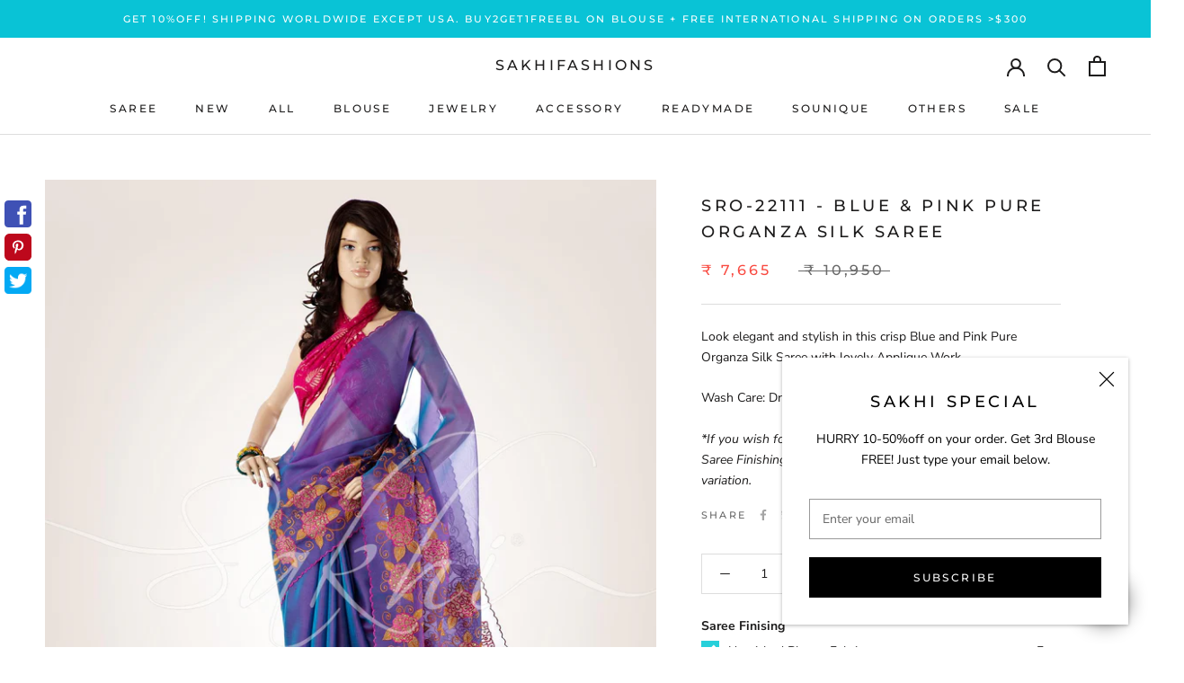

--- FILE ---
content_type: text/html; charset=utf-8
request_url: https://www.sakhifashions.com/products/sro-22111-blue-pink-pure-organza-silk-saree
body_size: 79183
content:
<!doctype html>

<html class="no-js" lang="en">
  <head>
<meta name="google-site-verification" content="Jc83vG58fCfG4WH89_d5L_GiTt8GoP7ElI0SGyzpm-I" />
    <meta charset="utf-8"> 
    <meta http-equiv="X-UA-Compatible" content="IE=edge,chrome=1">
    <meta name="viewport" content="width=device-width, initial-scale=1.0, height=device-height, minimum-scale=1.0, user-scalable=0">
    <meta name="theme-color" content="">
<meta name="facebook-domain-verification" content="sgt57iyksk7vvlslgo87vahgb5idhs" />
    <title>
      Blue &amp; Pink Pure Organza Silk Saree | Sakhi Fashions &ndash; sakhifashions
    </title><meta name="description" content="Buy Blue &amp; Pink Pure Organza Silk Saree online at Sakhi Fashions. Order now for free worldwide shipping"><link rel="canonical" href="https://www.sakhifashions.com/products/sro-22111-blue-pink-pure-organza-silk-saree"><link rel="shortcut icon" href="//www.sakhifashions.com/cdn/shop/files/FAV_icon_SAKHI_NR_48x48.jpg?v=1613543109" type="image/png"><meta property="og:type" content="product">
  <meta property="og:title" content="SRO-22111 - Blue &amp; Pink Pure Organza Silk Saree"><meta property="og:image" content="http://www.sakhifashions.com/cdn/shop/products/sro-22111_grande.jpg?v=1578539367">
    <meta property="og:image:secure_url" content="https://www.sakhifashions.com/cdn/shop/products/sro-22111_grande.jpg?v=1578539367"><meta property="product:price:amount" content="7,665">
  <meta property="product:price:currency" content="INR"><meta property="og:description" content="Buy Blue &amp; Pink Pure Organza Silk Saree online at Sakhi Fashions. Order now for free worldwide shipping"><meta property="og:url" content="https://www.sakhifashions.com/products/sro-22111-blue-pink-pure-organza-silk-saree">
<meta property="og:site_name" content="sakhifashions"><meta name="twitter:card" content="summary"><meta name="twitter:title" content="SRO-22111 - Blue & Pink Pure Organza Silk Saree">
  <meta name="twitter:description" content="Look elegant and stylish in this crisp Blue and Pink Pure Organza Silk Saree with lovely Applique Work.Wash Care: Dry Clean only*If you wish for custom made Blouse please select from the Saree Finishing Packages. Note there might be a slight colour variation.">
  <meta name="twitter:image" content="https://www.sakhifashions.com/cdn/shop/products/sro-22111_600x600_crop_center.jpg?v=1578539367">

    <script>window.performance && window.performance.mark && window.performance.mark('shopify.content_for_header.start');</script><meta name="google-site-verification" content="xKto469ZqP0PofYETpJLHbpMX6xPsNobhjnthKH4HNc">
<meta id="shopify-digital-wallet" name="shopify-digital-wallet" content="/25413615652/digital_wallets/dialog">
<link rel="alternate" type="application/json+oembed" href="https://www.sakhifashions.com/products/sro-22111-blue-pink-pure-organza-silk-saree.oembed">
<script async="async" src="/checkouts/internal/preloads.js?locale=en-IN"></script>
<script id="shopify-features" type="application/json">{"accessToken":"0b01227b53f39836d6281e157c95aa6c","betas":["rich-media-storefront-analytics"],"domain":"www.sakhifashions.com","predictiveSearch":true,"shopId":25413615652,"locale":"en"}</script>
<script>var Shopify = Shopify || {};
Shopify.shop = "sakhifashionsin.myshopify.com";
Shopify.locale = "en";
Shopify.currency = {"active":"INR","rate":"1.0"};
Shopify.country = "IN";
Shopify.theme = {"name":"MM DEV R: [MERGE] Filters + Live ❤ By MARMETO","id":146233327864,"schema_name":"Prestige","schema_version":"4.5.5","theme_store_id":855,"role":"main"};
Shopify.theme.handle = "null";
Shopify.theme.style = {"id":null,"handle":null};
Shopify.cdnHost = "www.sakhifashions.com/cdn";
Shopify.routes = Shopify.routes || {};
Shopify.routes.root = "/";</script>
<script type="module">!function(o){(o.Shopify=o.Shopify||{}).modules=!0}(window);</script>
<script>!function(o){function n(){var o=[];function n(){o.push(Array.prototype.slice.apply(arguments))}return n.q=o,n}var t=o.Shopify=o.Shopify||{};t.loadFeatures=n(),t.autoloadFeatures=n()}(window);</script>
<script id="shop-js-analytics" type="application/json">{"pageType":"product"}</script>
<script defer="defer" async type="module" src="//www.sakhifashions.com/cdn/shopifycloud/shop-js/modules/v2/client.init-shop-cart-sync_BdyHc3Nr.en.esm.js"></script>
<script defer="defer" async type="module" src="//www.sakhifashions.com/cdn/shopifycloud/shop-js/modules/v2/chunk.common_Daul8nwZ.esm.js"></script>
<script type="module">
  await import("//www.sakhifashions.com/cdn/shopifycloud/shop-js/modules/v2/client.init-shop-cart-sync_BdyHc3Nr.en.esm.js");
await import("//www.sakhifashions.com/cdn/shopifycloud/shop-js/modules/v2/chunk.common_Daul8nwZ.esm.js");

  window.Shopify.SignInWithShop?.initShopCartSync?.({"fedCMEnabled":true,"windoidEnabled":true});

</script>
<script>(function() {
  var isLoaded = false;
  function asyncLoad() {
    if (isLoaded) return;
    isLoaded = true;
    var urls = ["https:\/\/d23dclunsivw3h.cloudfront.net\/redirect-app.js?shop=sakhifashionsin.myshopify.com","https:\/\/atlantis.live.zoko.io\/scripts\/main.js?v=v2\u0026shop=sakhifashionsin.myshopify.com","https:\/\/atlantis.live.zoko.io\/scripts\/main.js?v=v2\u0026shop=sakhifashionsin.myshopify.com"];
    for (var i = 0; i < urls.length; i++) {
      var s = document.createElement('script');
      s.type = 'text/javascript';
      s.async = true;
      s.src = urls[i];
      var x = document.getElementsByTagName('script')[0];
      x.parentNode.insertBefore(s, x);
    }
  };
  if(window.attachEvent) {
    window.attachEvent('onload', asyncLoad);
  } else {
    window.addEventListener('load', asyncLoad, false);
  }
})();</script>
<script id="__st">var __st={"a":25413615652,"offset":19800,"reqid":"c312176a-0313-4df7-a12e-74baaa496328-1768940943","pageurl":"www.sakhifashions.com\/products\/sro-22111-blue-pink-pure-organza-silk-saree","u":"87ff0b52ee36","p":"product","rtyp":"product","rid":4455262978084};</script>
<script>window.ShopifyPaypalV4VisibilityTracking = true;</script>
<script id="captcha-bootstrap">!function(){'use strict';const t='contact',e='account',n='new_comment',o=[[t,t],['blogs',n],['comments',n],[t,'customer']],c=[[e,'customer_login'],[e,'guest_login'],[e,'recover_customer_password'],[e,'create_customer']],r=t=>t.map((([t,e])=>`form[action*='/${t}']:not([data-nocaptcha='true']) input[name='form_type'][value='${e}']`)).join(','),a=t=>()=>t?[...document.querySelectorAll(t)].map((t=>t.form)):[];function s(){const t=[...o],e=r(t);return a(e)}const i='password',u='form_key',d=['recaptcha-v3-token','g-recaptcha-response','h-captcha-response',i],f=()=>{try{return window.sessionStorage}catch{return}},m='__shopify_v',_=t=>t.elements[u];function p(t,e,n=!1){try{const o=window.sessionStorage,c=JSON.parse(o.getItem(e)),{data:r}=function(t){const{data:e,action:n}=t;return t[m]||n?{data:e,action:n}:{data:t,action:n}}(c);for(const[e,n]of Object.entries(r))t.elements[e]&&(t.elements[e].value=n);n&&o.removeItem(e)}catch(o){console.error('form repopulation failed',{error:o})}}const l='form_type',E='cptcha';function T(t){t.dataset[E]=!0}const w=window,h=w.document,L='Shopify',v='ce_forms',y='captcha';let A=!1;((t,e)=>{const n=(g='f06e6c50-85a8-45c8-87d0-21a2b65856fe',I='https://cdn.shopify.com/shopifycloud/storefront-forms-hcaptcha/ce_storefront_forms_captcha_hcaptcha.v1.5.2.iife.js',D={infoText:'Protected by hCaptcha',privacyText:'Privacy',termsText:'Terms'},(t,e,n)=>{const o=w[L][v],c=o.bindForm;if(c)return c(t,g,e,D).then(n);var r;o.q.push([[t,g,e,D],n]),r=I,A||(h.body.append(Object.assign(h.createElement('script'),{id:'captcha-provider',async:!0,src:r})),A=!0)});var g,I,D;w[L]=w[L]||{},w[L][v]=w[L][v]||{},w[L][v].q=[],w[L][y]=w[L][y]||{},w[L][y].protect=function(t,e){n(t,void 0,e),T(t)},Object.freeze(w[L][y]),function(t,e,n,w,h,L){const[v,y,A,g]=function(t,e,n){const i=e?o:[],u=t?c:[],d=[...i,...u],f=r(d),m=r(i),_=r(d.filter((([t,e])=>n.includes(e))));return[a(f),a(m),a(_),s()]}(w,h,L),I=t=>{const e=t.target;return e instanceof HTMLFormElement?e:e&&e.form},D=t=>v().includes(t);t.addEventListener('submit',(t=>{const e=I(t);if(!e)return;const n=D(e)&&!e.dataset.hcaptchaBound&&!e.dataset.recaptchaBound,o=_(e),c=g().includes(e)&&(!o||!o.value);(n||c)&&t.preventDefault(),c&&!n&&(function(t){try{if(!f())return;!function(t){const e=f();if(!e)return;const n=_(t);if(!n)return;const o=n.value;o&&e.removeItem(o)}(t);const e=Array.from(Array(32),(()=>Math.random().toString(36)[2])).join('');!function(t,e){_(t)||t.append(Object.assign(document.createElement('input'),{type:'hidden',name:u})),t.elements[u].value=e}(t,e),function(t,e){const n=f();if(!n)return;const o=[...t.querySelectorAll(`input[type='${i}']`)].map((({name:t})=>t)),c=[...d,...o],r={};for(const[a,s]of new FormData(t).entries())c.includes(a)||(r[a]=s);n.setItem(e,JSON.stringify({[m]:1,action:t.action,data:r}))}(t,e)}catch(e){console.error('failed to persist form',e)}}(e),e.submit())}));const S=(t,e)=>{t&&!t.dataset[E]&&(n(t,e.some((e=>e===t))),T(t))};for(const o of['focusin','change'])t.addEventListener(o,(t=>{const e=I(t);D(e)&&S(e,y())}));const B=e.get('form_key'),M=e.get(l),P=B&&M;t.addEventListener('DOMContentLoaded',(()=>{const t=y();if(P)for(const e of t)e.elements[l].value===M&&p(e,B);[...new Set([...A(),...v().filter((t=>'true'===t.dataset.shopifyCaptcha))])].forEach((e=>S(e,t)))}))}(h,new URLSearchParams(w.location.search),n,t,e,['guest_login'])})(!0,!0)}();</script>
<script integrity="sha256-4kQ18oKyAcykRKYeNunJcIwy7WH5gtpwJnB7kiuLZ1E=" data-source-attribution="shopify.loadfeatures" defer="defer" src="//www.sakhifashions.com/cdn/shopifycloud/storefront/assets/storefront/load_feature-a0a9edcb.js" crossorigin="anonymous"></script>
<script data-source-attribution="shopify.dynamic_checkout.dynamic.init">var Shopify=Shopify||{};Shopify.PaymentButton=Shopify.PaymentButton||{isStorefrontPortableWallets:!0,init:function(){window.Shopify.PaymentButton.init=function(){};var t=document.createElement("script");t.src="https://www.sakhifashions.com/cdn/shopifycloud/portable-wallets/latest/portable-wallets.en.js",t.type="module",document.head.appendChild(t)}};
</script>
<script data-source-attribution="shopify.dynamic_checkout.buyer_consent">
  function portableWalletsHideBuyerConsent(e){var t=document.getElementById("shopify-buyer-consent"),n=document.getElementById("shopify-subscription-policy-button");t&&n&&(t.classList.add("hidden"),t.setAttribute("aria-hidden","true"),n.removeEventListener("click",e))}function portableWalletsShowBuyerConsent(e){var t=document.getElementById("shopify-buyer-consent"),n=document.getElementById("shopify-subscription-policy-button");t&&n&&(t.classList.remove("hidden"),t.removeAttribute("aria-hidden"),n.addEventListener("click",e))}window.Shopify?.PaymentButton&&(window.Shopify.PaymentButton.hideBuyerConsent=portableWalletsHideBuyerConsent,window.Shopify.PaymentButton.showBuyerConsent=portableWalletsShowBuyerConsent);
</script>
<script data-source-attribution="shopify.dynamic_checkout.cart.bootstrap">document.addEventListener("DOMContentLoaded",(function(){function t(){return document.querySelector("shopify-accelerated-checkout-cart, shopify-accelerated-checkout")}if(t())Shopify.PaymentButton.init();else{new MutationObserver((function(e,n){t()&&(Shopify.PaymentButton.init(),n.disconnect())})).observe(document.body,{childList:!0,subtree:!0})}}));
</script>

<script>window.performance && window.performance.mark && window.performance.mark('shopify.content_for_header.end');</script>

    <link rel="stylesheet" href="//www.sakhifashions.com/cdn/shop/t/36/assets/theme.scss.css?v=156796876519952006271764309502">
    <link rel="stylesheet" href="//www.sakhifashions.com/cdn/shop/t/36/assets/magnific-popup.css?v=65451962456944049981731061632">
    <link rel="stylesheet" href="//www.sakhifashions.com/cdn/shop/t/36/assets/owl.carousel.css?v=103640546699724732651731061632">
    <link rel="stylesheet" href="//www.sakhifashions.com/cdn/shop/t/36/assets/animate.css?v=138343983526384842251731061632">

    <script>
      // This allows to expose several variables to the global scope, to be used in scripts
      window.theme = {
        template: "product",
        localeRootUrl: '',
        shopCurrency: "INR",
        moneyFormat: "₹ {{amount_no_decimals}}",
        moneyWithCurrencyFormat: "₹ {{amount_no_decimals}}",
        useNativeMultiCurrency: false,
        currencyConversionEnabled: false,
        currencyConversionMoneyFormat: "money_format",
        currencyConversionRoundAmounts: true,
        productImageSize: "natural",
        searchMode: "product,article",
        showPageTransition: true,
        showElementStaggering: true,
        showImageZooming: true
      };

      window.languages = {
        cartAddNote: "Add Order Note",
        cartEditNote: "Edit Order Note",
        productImageLoadingError: "This image could not be loaded. Please try to reload the page.",
        productFormAddToCart: "Add to cart",
        productFormUnavailable: "Unavailable",
        productFormSoldOut: "Sold Out",
        shippingEstimatorOneResult: "1 option available:",
        shippingEstimatorMoreResults: "{{count}} options available:",
        shippingEstimatorNoResults: "No shipping could be found"
      };

      window.lazySizesConfig = {
        loadHidden: false,
        hFac: 0.5,
        expFactor: 2,
        ricTimeout: 150,
        lazyClass: 'Image--lazyLoad',
        loadingClass: 'Image--lazyLoading',
        loadedClass: 'Image--lazyLoaded'
      };

      document.documentElement.className = document.documentElement.className.replace('no-js', 'js');
      document.documentElement.style.setProperty('--window-height', window.innerHeight + 'px');

      // We do a quick detection of some features (we could use Modernizr but for so little...)
      (function() {
        document.documentElement.className += ((window.CSS && window.CSS.supports('(position: sticky) or (position: -webkit-sticky)')) ? ' supports-sticky' : ' no-supports-sticky');
        document.documentElement.className += (window.matchMedia('(-moz-touch-enabled: 1), (hover: none)')).matches ? ' no-supports-hover' : ' supports-hover';
      }());
    </script>

    <script src="//www.sakhifashions.com/cdn/shop/t/36/assets/lazysizes.min.js?v=174358363404432586981731061632" async></script>

    
<script>
      /*! jQuery v3.4.1 | (c) JS Foundation and other contributors | jquery.org/license */
      !function(e,t){"use strict";"object"==typeof module&&"object"==typeof module.exports?module.exports=e.document?t(e,!0):function(e){if(!e.document)throw new Error("jQuery requires a window with a document");return t(e)}:t(e)}("undefined"!=typeof window?window:this,function(C,e){"use strict";var t=[],E=C.document,r=Object.getPrototypeOf,s=t.slice,g=t.concat,u=t.push,i=t.indexOf,n={},o=n.toString,v=n.hasOwnProperty,a=v.toString,l=a.call(Object),y={},m=function(e){return"function"==typeof e&&"number"!=typeof e.nodeType},x=function(e){return null!=e&&e===e.window},c={type:!0,src:!0,nonce:!0,noModule:!0};function b(e,t,n){var r,i,o=(n=n||E).createElement("script");if(o.text=e,t)for(r in c)(i=t[r]||t.getAttribute&&t.getAttribute(r))&&o.setAttribute(r,i);n.head.appendChild(o).parentNode.removeChild(o)}function w(e){return null==e?e+"":"object"==typeof e||"function"==typeof e?n[o.call(e)]||"object":typeof e}var f="3.4.1",k=function(e,t){return new k.fn.init(e,t)},p=/^[\s\uFEFF\xA0]+|[\s\uFEFF\xA0]+$/g;function d(e){var t=!!e&&"length"in e&&e.length,n=w(e);return!m(e)&&!x(e)&&("array"===n||0===t||"number"==typeof t&&0<t&&t-1 in e)}k.fn=k.prototype={jquery:f,constructor:k,length:0,toArray:function(){return s.call(this)},get:function(e){return null==e?s.call(this):e<0?this[e+this.length]:this[e]},pushStack:function(e){var t=k.merge(this.constructor(),e);return t.prevObject=this,t},each:function(e){return k.each(this,e)},map:function(n){return this.pushStack(k.map(this,function(e,t){return n.call(e,t,e)}))},slice:function(){return this.pushStack(s.apply(this,arguments))},first:function(){return this.eq(0)},last:function(){return this.eq(-1)},eq:function(e){var t=this.length,n=+e+(e<0?t:0);return this.pushStack(0<=n&&n<t?[this[n]]:[])},end:function(){return this.prevObject||this.constructor()},push:u,sort:t.sort,splice:t.splice},k.extend=k.fn.extend=function(){var e,t,n,r,i,o,a=arguments[0]||{},s=1,u=arguments.length,l=!1;for("boolean"==typeof a&&(l=a,a=arguments[s]||{},s++),"object"==typeof a||m(a)||(a={}),s===u&&(a=this,s--);s<u;s++)if(null!=(e=arguments[s]))for(t in e)r=e[t],"__proto__"!==t&&a!==r&&(l&&r&&(k.isPlainObject(r)||(i=Array.isArray(r)))?(n=a[t],o=i&&!Array.isArray(n)?[]:i||k.isPlainObject(n)?n:{},i=!1,a[t]=k.extend(l,o,r)):void 0!==r&&(a[t]=r));return a},k.extend({expando:"jQuery"+(f+Math.random()).replace(/\D/g,""),isReady:!0,error:function(e){throw new Error(e)},noop:function(){},isPlainObject:function(e){var t,n;return!(!e||"[object Object]"!==o.call(e))&&(!(t=r(e))||"function"==typeof(n=v.call(t,"constructor")&&t.constructor)&&a.call(n)===l)},isEmptyObject:function(e){var t;for(t in e)return!1;return!0},globalEval:function(e,t){b(e,{nonce:t&&t.nonce})},each:function(e,t){var n,r=0;if(d(e)){for(n=e.length;r<n;r++)if(!1===t.call(e[r],r,e[r]))break}else for(r in e)if(!1===t.call(e[r],r,e[r]))break;return e},trim:function(e){return null==e?"":(e+"").replace(p,"")},makeArray:function(e,t){var n=t||[];return null!=e&&(d(Object(e))?k.merge(n,"string"==typeof e?[e]:e):u.call(n,e)),n},inArray:function(e,t,n){return null==t?-1:i.call(t,e,n)},merge:function(e,t){for(var n=+t.length,r=0,i=e.length;r<n;r++)e[i++]=t[r];return e.length=i,e},grep:function(e,t,n){for(var r=[],i=0,o=e.length,a=!n;i<o;i++)!t(e[i],i)!==a&&r.push(e[i]);return r},map:function(e,t,n){var r,i,o=0,a=[];if(d(e))for(r=e.length;o<r;o++)null!=(i=t(e[o],o,n))&&a.push(i);else for(o in e)null!=(i=t(e[o],o,n))&&a.push(i);return g.apply([],a)},guid:1,support:y}),"function"==typeof Symbol&&(k.fn[Symbol.iterator]=t[Symbol.iterator]),k.each("Boolean Number String Function Array Date RegExp Object Error Symbol".split(" "),function(e,t){n["[object "+t+"]"]=t.toLowerCase()});var h=function(n){var e,d,b,o,i,h,f,g,w,u,l,T,C,a,E,v,s,c,y,k="sizzle"+1*new Date,m=n.document,S=0,r=0,p=ue(),x=ue(),N=ue(),A=ue(),D=function(e,t){return e===t&&(l=!0),0},j={}.hasOwnProperty,t=[],q=t.pop,L=t.push,H=t.push,O=t.slice,P=function(e,t){for(var n=0,r=e.length;n<r;n++)if(e[n]===t)return n;return-1},R="checked|selected|async|autofocus|autoplay|controls|defer|disabled|hidden|ismap|loop|multiple|open|readonly|required|scoped",M="[\\x20\\t\\r\\n\\f]",I="(?:\\\\.|[\\w-]|[^\0-\\xa0])+",W="\\["+M+"*("+I+")(?:"+M+"*([*^$|!~]?=)"+M+"*(?:'((?:\\\\.|[^\\\\'])*)'|\"((?:\\\\.|[^\\\\\"])*)\"|("+I+"))|)"+M+"*\\]",$=":("+I+")(?:\\((('((?:\\\\.|[^\\\\'])*)'|\"((?:\\\\.|[^\\\\\"])*)\")|((?:\\\\.|[^\\\\()[\\]]|"+W+")*)|.*)\\)|)",F=new RegExp(M+"+","g"),B=new RegExp("^"+M+"+|((?:^|[^\\\\])(?:\\\\.)*)"+M+"+$","g"),_=new RegExp("^"+M+"*,"+M+"*"),z=new RegExp("^"+M+"*([>+~]|"+M+")"+M+"*"),U=new RegExp(M+"|>"),X=new RegExp($),V=new RegExp("^"+I+"$"),G={ID:new RegExp("^#("+I+")"),CLASS:new RegExp("^\\.("+I+")"),TAG:new RegExp("^("+I+"|[*])"),ATTR:new RegExp("^"+W),PSEUDO:new RegExp("^"+$),CHILD:new RegExp("^:(only|first|last|nth|nth-last)-(child|of-type)(?:\\("+M+"*(even|odd|(([+-]|)(\\d*)n|)"+M+"*(?:([+-]|)"+M+"*(\\d+)|))"+M+"*\\)|)","i"),bool:new RegExp("^(?:"+R+")$","i"),needsContext:new RegExp("^"+M+"*[>+~]|:(even|odd|eq|gt|lt|nth|first|last)(?:\\("+M+"*((?:-\\d)?\\d*)"+M+"*\\)|)(?=[^-]|$)","i")},Y=/HTML$/i,Q=/^(?:input|select|textarea|button)$/i,J=/^h\d$/i,K=/^[^{]+\{\s*\[native \w/,Z=/^(?:#([\w-]+)|(\w+)|\.([\w-]+))$/,ee=/[+~]/,te=new RegExp("\\\\([\\da-f]{1,6}"+M+"?|("+M+")|.)","ig"),ne=function(e,t,n){var r="0x"+t-65536;return r!=r||n?t:r<0?String.fromCharCode(r+65536):String.fromCharCode(r>>10|55296,1023&r|56320)},re=/([\0-\x1f\x7f]|^-?\d)|^-$|[^\0-\x1f\x7f-\uFFFF\w-]/g,ie=function(e,t){return t?"\0"===e?"\ufffd":e.slice(0,-1)+"\\"+e.charCodeAt(e.length-1).toString(16)+" ":"\\"+e},oe=function(){T()},ae=be(function(e){return!0===e.disabled&&"fieldset"===e.nodeName.toLowerCase()},{dir:"parentNode",next:"legend"});try{H.apply(t=O.call(m.childNodes),m.childNodes),t[m.childNodes.length].nodeType}catch(e){H={apply:t.length?function(e,t){L.apply(e,O.call(t))}:function(e,t){var n=e.length,r=0;while(e[n++]=t[r++]);e.length=n-1}}}function se(t,e,n,r){var i,o,a,s,u,l,c,f=e&&e.ownerDocument,p=e?e.nodeType:9;if(n=n||[],"string"!=typeof t||!t||1!==p&&9!==p&&11!==p)return n;if(!r&&((e?e.ownerDocument||e:m)!==C&&T(e),e=e||C,E)){if(11!==p&&(u=Z.exec(t)))if(i=u[1]){if(9===p){if(!(a=e.getElementById(i)))return n;if(a.id===i)return n.push(a),n}else if(f&&(a=f.getElementById(i))&&y(e,a)&&a.id===i)return n.push(a),n}else{if(u[2])return H.apply(n,e.getElementsByTagName(t)),n;if((i=u[3])&&d.getElementsByClassName&&e.getElementsByClassName)return H.apply(n,e.getElementsByClassName(i)),n}if(d.qsa&&!A[t+" "]&&(!v||!v.test(t))&&(1!==p||"object"!==e.nodeName.toLowerCase())){if(c=t,f=e,1===p&&U.test(t)){(s=e.getAttribute("id"))?s=s.replace(re,ie):e.setAttribute("id",s=k),o=(l=h(t)).length;while(o--)l[o]="#"+s+" "+xe(l[o]);c=l.join(","),f=ee.test(t)&&ye(e.parentNode)||e}try{return H.apply(n,f.querySelectorAll(c)),n}catch(e){A(t,!0)}finally{s===k&&e.removeAttribute("id")}}}return g(t.replace(B,"$1"),e,n,r)}function ue(){var r=[];return function e(t,n){return r.push(t+" ")>b.cacheLength&&delete e[r.shift()],e[t+" "]=n}}function le(e){return e[k]=!0,e}function ce(e){var t=C.createElement("fieldset");try{return!!e(t)}catch(e){return!1}finally{t.parentNode&&t.parentNode.removeChild(t),t=null}}function fe(e,t){var n=e.split("|"),r=n.length;while(r--)b.attrHandle[n[r]]=t}function pe(e,t){var n=t&&e,r=n&&1===e.nodeType&&1===t.nodeType&&e.sourceIndex-t.sourceIndex;if(r)return r;if(n)while(n=n.nextSibling)if(n===t)return-1;return e?1:-1}function de(t){return function(e){return"input"===e.nodeName.toLowerCase()&&e.type===t}}function he(n){return function(e){var t=e.nodeName.toLowerCase();return("input"===t||"button"===t)&&e.type===n}}function ge(t){return function(e){return"form"in e?e.parentNode&&!1===e.disabled?"label"in e?"label"in e.parentNode?e.parentNode.disabled===t:e.disabled===t:e.isDisabled===t||e.isDisabled!==!t&&ae(e)===t:e.disabled===t:"label"in e&&e.disabled===t}}function ve(a){return le(function(o){return o=+o,le(function(e,t){var n,r=a([],e.length,o),i=r.length;while(i--)e[n=r[i]]&&(e[n]=!(t[n]=e[n]))})})}function ye(e){return e&&"undefined"!=typeof e.getElementsByTagName&&e}for(e in d=se.support={},i=se.isXML=function(e){var t=e.namespaceURI,n=(e.ownerDocument||e).documentElement;return!Y.test(t||n&&n.nodeName||"HTML")},T=se.setDocument=function(e){var t,n,r=e?e.ownerDocument||e:m;return r!==C&&9===r.nodeType&&r.documentElement&&(a=(C=r).documentElement,E=!i(C),m!==C&&(n=C.defaultView)&&n.top!==n&&(n.addEventListener?n.addEventListener("unload",oe,!1):n.attachEvent&&n.attachEvent("onunload",oe)),d.attributes=ce(function(e){return e.className="i",!e.getAttribute("className")}),d.getElementsByTagName=ce(function(e){return e.appendChild(C.createComment("")),!e.getElementsByTagName("*").length}),d.getElementsByClassName=K.test(C.getElementsByClassName),d.getById=ce(function(e){return a.appendChild(e).id=k,!C.getElementsByName||!C.getElementsByName(k).length}),d.getById?(b.filter.ID=function(e){var t=e.replace(te,ne);return function(e){return e.getAttribute("id")===t}},b.find.ID=function(e,t){if("undefined"!=typeof t.getElementById&&E){var n=t.getElementById(e);return n?[n]:[]}}):(b.filter.ID=function(e){var n=e.replace(te,ne);return function(e){var t="undefined"!=typeof e.getAttributeNode&&e.getAttributeNode("id");return t&&t.value===n}},b.find.ID=function(e,t){if("undefined"!=typeof t.getElementById&&E){var n,r,i,o=t.getElementById(e);if(o){if((n=o.getAttributeNode("id"))&&n.value===e)return[o];i=t.getElementsByName(e),r=0;while(o=i[r++])if((n=o.getAttributeNode("id"))&&n.value===e)return[o]}return[]}}),b.find.TAG=d.getElementsByTagName?function(e,t){return"undefined"!=typeof t.getElementsByTagName?t.getElementsByTagName(e):d.qsa?t.querySelectorAll(e):void 0}:function(e,t){var n,r=[],i=0,o=t.getElementsByTagName(e);if("*"===e){while(n=o[i++])1===n.nodeType&&r.push(n);return r}return o},b.find.CLASS=d.getElementsByClassName&&function(e,t){if("undefined"!=typeof t.getElementsByClassName&&E)return t.getElementsByClassName(e)},s=[],v=[],(d.qsa=K.test(C.querySelectorAll))&&(ce(function(e){a.appendChild(e).innerHTML="<a id='"+k+"'></a><select id='"+k+"-\r\\' msallowcapture=''><option selected=''></option></select>",e.querySelectorAll("[msallowcapture^='']").length&&v.push("[*^$]="+M+"*(?:''|\"\")"),e.querySelectorAll("[selected]").length||v.push("\\["+M+"*(?:value|"+R+")"),e.querySelectorAll("[id~="+k+"-]").length||v.push("~="),e.querySelectorAll(":checked").length||v.push(":checked"),e.querySelectorAll("a#"+k+"+*").length||v.push(".#.+[+~]")}),ce(function(e){e.innerHTML="<a href='' disabled='disabled'></a><select disabled='disabled'><option/></select>";var t=C.createElement("input");t.setAttribute("type","hidden"),e.appendChild(t).setAttribute("name","D"),e.querySelectorAll("[name=d]").length&&v.push("name"+M+"*[*^$|!~]?="),2!==e.querySelectorAll(":enabled").length&&v.push(":enabled",":disabled"),a.appendChild(e).disabled=!0,2!==e.querySelectorAll(":disabled").length&&v.push(":enabled",":disabled"),e.querySelectorAll("*,:x"),v.push(",.*:")})),(d.matchesSelector=K.test(c=a.matches||a.webkitMatchesSelector||a.mozMatchesSelector||a.oMatchesSelector||a.msMatchesSelector))&&ce(function(e){d.disconnectedMatch=c.call(e,"*"),c.call(e,"[s!='']:x"),s.push("!=",$)}),v=v.length&&new RegExp(v.join("|")),s=s.length&&new RegExp(s.join("|")),t=K.test(a.compareDocumentPosition),y=t||K.test(a.contains)?function(e,t){var n=9===e.nodeType?e.documentElement:e,r=t&&t.parentNode;return e===r||!(!r||1!==r.nodeType||!(n.contains?n.contains(r):e.compareDocumentPosition&&16&e.compareDocumentPosition(r)))}:function(e,t){if(t)while(t=t.parentNode)if(t===e)return!0;return!1},D=t?function(e,t){if(e===t)return l=!0,0;var n=!e.compareDocumentPosition-!t.compareDocumentPosition;return n||(1&(n=(e.ownerDocument||e)===(t.ownerDocument||t)?e.compareDocumentPosition(t):1)||!d.sortDetached&&t.compareDocumentPosition(e)===n?e===C||e.ownerDocument===m&&y(m,e)?-1:t===C||t.ownerDocument===m&&y(m,t)?1:u?P(u,e)-P(u,t):0:4&n?-1:1)}:function(e,t){if(e===t)return l=!0,0;var n,r=0,i=e.parentNode,o=t.parentNode,a=[e],s=[t];if(!i||!o)return e===C?-1:t===C?1:i?-1:o?1:u?P(u,e)-P(u,t):0;if(i===o)return pe(e,t);n=e;while(n=n.parentNode)a.unshift(n);n=t;while(n=n.parentNode)s.unshift(n);while(a[r]===s[r])r++;return r?pe(a[r],s[r]):a[r]===m?-1:s[r]===m?1:0}),C},se.matches=function(e,t){return se(e,null,null,t)},se.matchesSelector=function(e,t){if((e.ownerDocument||e)!==C&&T(e),d.matchesSelector&&E&&!A[t+" "]&&(!s||!s.test(t))&&(!v||!v.test(t)))try{var n=c.call(e,t);if(n||d.disconnectedMatch||e.document&&11!==e.document.nodeType)return n}catch(e){A(t,!0)}return 0<se(t,C,null,[e]).length},se.contains=function(e,t){return(e.ownerDocument||e)!==C&&T(e),y(e,t)},se.attr=function(e,t){(e.ownerDocument||e)!==C&&T(e);var n=b.attrHandle[t.toLowerCase()],r=n&&j.call(b.attrHandle,t.toLowerCase())?n(e,t,!E):void 0;return void 0!==r?r:d.attributes||!E?e.getAttribute(t):(r=e.getAttributeNode(t))&&r.specified?r.value:null},se.escape=function(e){return(e+"").replace(re,ie)},se.error=function(e){throw new Error("Syntax error, unrecognized expression: "+e)},se.uniqueSort=function(e){var t,n=[],r=0,i=0;if(l=!d.detectDuplicates,u=!d.sortStable&&e.slice(0),e.sort(D),l){while(t=e[i++])t===e[i]&&(r=n.push(i));while(r--)e.splice(n[r],1)}return u=null,e},o=se.getText=function(e){var t,n="",r=0,i=e.nodeType;if(i){if(1===i||9===i||11===i){if("string"==typeof e.textContent)return e.textContent;for(e=e.firstChild;e;e=e.nextSibling)n+=o(e)}else if(3===i||4===i)return e.nodeValue}else while(t=e[r++])n+=o(t);return n},(b=se.selectors={cacheLength:50,createPseudo:le,match:G,attrHandle:{},find:{},relative:{">":{dir:"parentNode",first:!0}," ":{dir:"parentNode"},"+":{dir:"previousSibling",first:!0},"~":{dir:"previousSibling"}},preFilter:{ATTR:function(e){return e[1]=e[1].replace(te,ne),e[3]=(e[3]||e[4]||e[5]||"").replace(te,ne),"~="===e[2]&&(e[3]=" "+e[3]+" "),e.slice(0,4)},CHILD:function(e){return e[1]=e[1].toLowerCase(),"nth"===e[1].slice(0,3)?(e[3]||se.error(e[0]),e[4]=+(e[4]?e[5]+(e[6]||1):2*("even"===e[3]||"odd"===e[3])),e[5]=+(e[7]+e[8]||"odd"===e[3])):e[3]&&se.error(e[0]),e},PSEUDO:function(e){var t,n=!e[6]&&e[2];return G.CHILD.test(e[0])?null:(e[3]?e[2]=e[4]||e[5]||"":n&&X.test(n)&&(t=h(n,!0))&&(t=n.indexOf(")",n.length-t)-n.length)&&(e[0]=e[0].slice(0,t),e[2]=n.slice(0,t)),e.slice(0,3))}},filter:{TAG:function(e){var t=e.replace(te,ne).toLowerCase();return"*"===e?function(){return!0}:function(e){return e.nodeName&&e.nodeName.toLowerCase()===t}},CLASS:function(e){var t=p[e+" "];return t||(t=new RegExp("(^|"+M+")"+e+"("+M+"|$)"))&&p(e,function(e){return t.test("string"==typeof e.className&&e.className||"undefined"!=typeof e.getAttribute&&e.getAttribute("class")||"")})},ATTR:function(n,r,i){return function(e){var t=se.attr(e,n);return null==t?"!="===r:!r||(t+="","="===r?t===i:"!="===r?t!==i:"^="===r?i&&0===t.indexOf(i):"*="===r?i&&-1<t.indexOf(i):"$="===r?i&&t.slice(-i.length)===i:"~="===r?-1<(" "+t.replace(F," ")+" ").indexOf(i):"|="===r&&(t===i||t.slice(0,i.length+1)===i+"-"))}},CHILD:function(h,e,t,g,v){var y="nth"!==h.slice(0,3),m="last"!==h.slice(-4),x="of-type"===e;return 1===g&&0===v?function(e){return!!e.parentNode}:function(e,t,n){var r,i,o,a,s,u,l=y!==m?"nextSibling":"previousSibling",c=e.parentNode,f=x&&e.nodeName.toLowerCase(),p=!n&&!x,d=!1;if(c){if(y){while(l){a=e;while(a=a[l])if(x?a.nodeName.toLowerCase()===f:1===a.nodeType)return!1;u=l="only"===h&&!u&&"nextSibling"}return!0}if(u=[m?c.firstChild:c.lastChild],m&&p){d=(s=(r=(i=(o=(a=c)[k]||(a[k]={}))[a.uniqueID]||(o[a.uniqueID]={}))[h]||[])[0]===S&&r[1])&&r[2],a=s&&c.childNodes[s];while(a=++s&&a&&a[l]||(d=s=0)||u.pop())if(1===a.nodeType&&++d&&a===e){i[h]=[S,s,d];break}}else if(p&&(d=s=(r=(i=(o=(a=e)[k]||(a[k]={}))[a.uniqueID]||(o[a.uniqueID]={}))[h]||[])[0]===S&&r[1]),!1===d)while(a=++s&&a&&a[l]||(d=s=0)||u.pop())if((x?a.nodeName.toLowerCase()===f:1===a.nodeType)&&++d&&(p&&((i=(o=a[k]||(a[k]={}))[a.uniqueID]||(o[a.uniqueID]={}))[h]=[S,d]),a===e))break;return(d-=v)===g||d%g==0&&0<=d/g}}},PSEUDO:function(e,o){var t,a=b.pseudos[e]||b.setFilters[e.toLowerCase()]||se.error("unsupported pseudo: "+e);return a[k]?a(o):1<a.length?(t=[e,e,"",o],b.setFilters.hasOwnProperty(e.toLowerCase())?le(function(e,t){var n,r=a(e,o),i=r.length;while(i--)e[n=P(e,r[i])]=!(t[n]=r[i])}):function(e){return a(e,0,t)}):a}},pseudos:{not:le(function(e){var r=[],i=[],s=f(e.replace(B,"$1"));return s[k]?le(function(e,t,n,r){var i,o=s(e,null,r,[]),a=e.length;while(a--)(i=o[a])&&(e[a]=!(t[a]=i))}):function(e,t,n){return r[0]=e,s(r,null,n,i),r[0]=null,!i.pop()}}),has:le(function(t){return function(e){return 0<se(t,e).length}}),contains:le(function(t){return t=t.replace(te,ne),function(e){return-1<(e.textContent||o(e)).indexOf(t)}}),lang:le(function(n){return V.test(n||"")||se.error("unsupported lang: "+n),n=n.replace(te,ne).toLowerCase(),function(e){var t;do{if(t=E?e.lang:e.getAttribute("xml:lang")||e.getAttribute("lang"))return(t=t.toLowerCase())===n||0===t.indexOf(n+"-")}while((e=e.parentNode)&&1===e.nodeType);return!1}}),target:function(e){var t=n.location&&n.location.hash;return t&&t.slice(1)===e.id},root:function(e){return e===a},focus:function(e){return e===C.activeElement&&(!C.hasFocus||C.hasFocus())&&!!(e.type||e.href||~e.tabIndex)},enabled:ge(!1),disabled:ge(!0),checked:function(e){var t=e.nodeName.toLowerCase();return"input"===t&&!!e.checked||"option"===t&&!!e.selected},selected:function(e){return e.parentNode&&e.parentNode.selectedIndex,!0===e.selected},empty:function(e){for(e=e.firstChild;e;e=e.nextSibling)if(e.nodeType<6)return!1;return!0},parent:function(e){return!b.pseudos.empty(e)},header:function(e){return J.test(e.nodeName)},input:function(e){return Q.test(e.nodeName)},button:function(e){var t=e.nodeName.toLowerCase();return"input"===t&&"button"===e.type||"button"===t},text:function(e){var t;return"input"===e.nodeName.toLowerCase()&&"text"===e.type&&(null==(t=e.getAttribute("type"))||"text"===t.toLowerCase())},first:ve(function(){return[0]}),last:ve(function(e,t){return[t-1]}),eq:ve(function(e,t,n){return[n<0?n+t:n]}),even:ve(function(e,t){for(var n=0;n<t;n+=2)e.push(n);return e}),odd:ve(function(e,t){for(var n=1;n<t;n+=2)e.push(n);return e}),lt:ve(function(e,t,n){for(var r=n<0?n+t:t<n?t:n;0<=--r;)e.push(r);return e}),gt:ve(function(e,t,n){for(var r=n<0?n+t:n;++r<t;)e.push(r);return e})}}).pseudos.nth=b.pseudos.eq,{radio:!0,checkbox:!0,file:!0,password:!0,image:!0})b.pseudos[e]=de(e);for(e in{submit:!0,reset:!0})b.pseudos[e]=he(e);function me(){}function xe(e){for(var t=0,n=e.length,r="";t<n;t++)r+=e[t].value;return r}function be(s,e,t){var u=e.dir,l=e.next,c=l||u,f=t&&"parentNode"===c,p=r++;return e.first?function(e,t,n){while(e=e[u])if(1===e.nodeType||f)return s(e,t,n);return!1}:function(e,t,n){var r,i,o,a=[S,p];if(n){while(e=e[u])if((1===e.nodeType||f)&&s(e,t,n))return!0}else while(e=e[u])if(1===e.nodeType||f)if(i=(o=e[k]||(e[k]={}))[e.uniqueID]||(o[e.uniqueID]={}),l&&l===e.nodeName.toLowerCase())e=e[u]||e;else{if((r=i[c])&&r[0]===S&&r[1]===p)return a[2]=r[2];if((i[c]=a)[2]=s(e,t,n))return!0}return!1}}function we(i){return 1<i.length?function(e,t,n){var r=i.length;while(r--)if(!i[r](e,t,n))return!1;return!0}:i[0]}function Te(e,t,n,r,i){for(var o,a=[],s=0,u=e.length,l=null!=t;s<u;s++)(o=e[s])&&(n&&!n(o,r,i)||(a.push(o),l&&t.push(s)));return a}function Ce(d,h,g,v,y,e){return v&&!v[k]&&(v=Ce(v)),y&&!y[k]&&(y=Ce(y,e)),le(function(e,t,n,r){var i,o,a,s=[],u=[],l=t.length,c=e||function(e,t,n){for(var r=0,i=t.length;r<i;r++)se(e,t[r],n);return n}(h||"*",n.nodeType?[n]:n,[]),f=!d||!e&&h?c:Te(c,s,d,n,r),p=g?y||(e?d:l||v)?[]:t:f;if(g&&g(f,p,n,r),v){i=Te(p,u),v(i,[],n,r),o=i.length;while(o--)(a=i[o])&&(p[u[o]]=!(f[u[o]]=a))}if(e){if(y||d){if(y){i=[],o=p.length;while(o--)(a=p[o])&&i.push(f[o]=a);y(null,p=[],i,r)}o=p.length;while(o--)(a=p[o])&&-1<(i=y?P(e,a):s[o])&&(e[i]=!(t[i]=a))}}else p=Te(p===t?p.splice(l,p.length):p),y?y(null,t,p,r):H.apply(t,p)})}function Ee(e){for(var i,t,n,r=e.length,o=b.relative[e[0].type],a=o||b.relative[" "],s=o?1:0,u=be(function(e){return e===i},a,!0),l=be(function(e){return-1<P(i,e)},a,!0),c=[function(e,t,n){var r=!o&&(n||t!==w)||((i=t).nodeType?u(e,t,n):l(e,t,n));return i=null,r}];s<r;s++)if(t=b.relative[e[s].type])c=[be(we(c),t)];else{if((t=b.filter[e[s].type].apply(null,e[s].matches))[k]){for(n=++s;n<r;n++)if(b.relative[e[n].type])break;return Ce(1<s&&we(c),1<s&&xe(e.slice(0,s-1).concat({value:" "===e[s-2].type?"*":""})).replace(B,"$1"),t,s<n&&Ee(e.slice(s,n)),n<r&&Ee(e=e.slice(n)),n<r&&xe(e))}c.push(t)}return we(c)}return me.prototype=b.filters=b.pseudos,b.setFilters=new me,h=se.tokenize=function(e,t){var n,r,i,o,a,s,u,l=x[e+" "];if(l)return t?0:l.slice(0);a=e,s=[],u=b.preFilter;while(a){for(o in n&&!(r=_.exec(a))||(r&&(a=a.slice(r[0].length)||a),s.push(i=[])),n=!1,(r=z.exec(a))&&(n=r.shift(),i.push({value:n,type:r[0].replace(B," ")}),a=a.slice(n.length)),b.filter)!(r=G[o].exec(a))||u[o]&&!(r=u[o](r))||(n=r.shift(),i.push({value:n,type:o,matches:r}),a=a.slice(n.length));if(!n)break}return t?a.length:a?se.error(e):x(e,s).slice(0)},f=se.compile=function(e,t){var n,v,y,m,x,r,i=[],o=[],a=N[e+" "];if(!a){t||(t=h(e)),n=t.length;while(n--)(a=Ee(t[n]))[k]?i.push(a):o.push(a);(a=N(e,(v=o,m=0<(y=i).length,x=0<v.length,r=function(e,t,n,r,i){var o,a,s,u=0,l="0",c=e&&[],f=[],p=w,d=e||x&&b.find.TAG("*",i),h=S+=null==p?1:Math.random()||.1,g=d.length;for(i&&(w=t===C||t||i);l!==g&&null!=(o=d[l]);l++){if(x&&o){a=0,t||o.ownerDocument===C||(T(o),n=!E);while(s=v[a++])if(s(o,t||C,n)){r.push(o);break}i&&(S=h)}m&&((o=!s&&o)&&u--,e&&c.push(o))}if(u+=l,m&&l!==u){a=0;while(s=y[a++])s(c,f,t,n);if(e){if(0<u)while(l--)c[l]||f[l]||(f[l]=q.call(r));f=Te(f)}H.apply(r,f),i&&!e&&0<f.length&&1<u+y.length&&se.uniqueSort(r)}return i&&(S=h,w=p),c},m?le(r):r))).selector=e}return a},g=se.select=function(e,t,n,r){var i,o,a,s,u,l="function"==typeof e&&e,c=!r&&h(e=l.selector||e);if(n=n||[],1===c.length){if(2<(o=c[0]=c[0].slice(0)).length&&"ID"===(a=o[0]).type&&9===t.nodeType&&E&&b.relative[o[1].type]){if(!(t=(b.find.ID(a.matches[0].replace(te,ne),t)||[])[0]))return n;l&&(t=t.parentNode),e=e.slice(o.shift().value.length)}i=G.needsContext.test(e)?0:o.length;while(i--){if(a=o[i],b.relative[s=a.type])break;if((u=b.find[s])&&(r=u(a.matches[0].replace(te,ne),ee.test(o[0].type)&&ye(t.parentNode)||t))){if(o.splice(i,1),!(e=r.length&&xe(o)))return H.apply(n,r),n;break}}}return(l||f(e,c))(r,t,!E,n,!t||ee.test(e)&&ye(t.parentNode)||t),n},d.sortStable=k.split("").sort(D).join("")===k,d.detectDuplicates=!!l,T(),d.sortDetached=ce(function(e){return 1&e.compareDocumentPosition(C.createElement("fieldset"))}),ce(function(e){return e.innerHTML="<a href='#'></a>","#"===e.firstChild.getAttribute("href")})||fe("type|href|height|width",function(e,t,n){if(!n)return e.getAttribute(t,"type"===t.toLowerCase()?1:2)}),d.attributes&&ce(function(e){return e.innerHTML="<input/>",e.firstChild.setAttribute("value",""),""===e.firstChild.getAttribute("value")})||fe("value",function(e,t,n){if(!n&&"input"===e.nodeName.toLowerCase())return e.defaultValue}),ce(function(e){return null==e.getAttribute("disabled")})||fe(R,function(e,t,n){var r;if(!n)return!0===e[t]?t.toLowerCase():(r=e.getAttributeNode(t))&&r.specified?r.value:null}),se}(C);k.find=h,k.expr=h.selectors,k.expr[":"]=k.expr.pseudos,k.uniqueSort=k.unique=h.uniqueSort,k.text=h.getText,k.isXMLDoc=h.isXML,k.contains=h.contains,k.escapeSelector=h.escape;var T=function(e,t,n){var r=[],i=void 0!==n;while((e=e[t])&&9!==e.nodeType)if(1===e.nodeType){if(i&&k(e).is(n))break;r.push(e)}return r},S=function(e,t){for(var n=[];e;e=e.nextSibling)1===e.nodeType&&e!==t&&n.push(e);return n},N=k.expr.match.needsContext;function A(e,t){return e.nodeName&&e.nodeName.toLowerCase()===t.toLowerCase()}var D=/^<([a-z][^\/\0>:\x20\t\r\n\f]*)[\x20\t\r\n\f]*\/?>(?:<\/\1>|)$/i;function j(e,n,r){return m(n)?k.grep(e,function(e,t){return!!n.call(e,t,e)!==r}):n.nodeType?k.grep(e,function(e){return e===n!==r}):"string"!=typeof n?k.grep(e,function(e){return-1<i.call(n,e)!==r}):k.filter(n,e,r)}k.filter=function(e,t,n){var r=t[0];return n&&(e=":not("+e+")"),1===t.length&&1===r.nodeType?k.find.matchesSelector(r,e)?[r]:[]:k.find.matches(e,k.grep(t,function(e){return 1===e.nodeType}))},k.fn.extend({find:function(e){var t,n,r=this.length,i=this;if("string"!=typeof e)return this.pushStack(k(e).filter(function(){for(t=0;t<r;t++)if(k.contains(i[t],this))return!0}));for(n=this.pushStack([]),t=0;t<r;t++)k.find(e,i[t],n);return 1<r?k.uniqueSort(n):n},filter:function(e){return this.pushStack(j(this,e||[],!1))},not:function(e){return this.pushStack(j(this,e||[],!0))},is:function(e){return!!j(this,"string"==typeof e&&N.test(e)?k(e):e||[],!1).length}});var q,L=/^(?:\s*(<[\w\W]+>)[^>]*|#([\w-]+))$/;(k.fn.init=function(e,t,n){var r,i;if(!e)return this;if(n=n||q,"string"==typeof e){if(!(r="<"===e[0]&&">"===e[e.length-1]&&3<=e.length?[null,e,null]:L.exec(e))||!r[1]&&t)return!t||t.jquery?(t||n).find(e):this.constructor(t).find(e);if(r[1]){if(t=t instanceof k?t[0]:t,k.merge(this,k.parseHTML(r[1],t&&t.nodeType?t.ownerDocument||t:E,!0)),D.test(r[1])&&k.isPlainObject(t))for(r in t)m(this[r])?this[r](t[r]):this.attr(r,t[r]);return this}return(i=E.getElementById(r[2]))&&(this[0]=i,this.length=1),this}return e.nodeType?(this[0]=e,this.length=1,this):m(e)?void 0!==n.ready?n.ready(e):e(k):k.makeArray(e,this)}).prototype=k.fn,q=k(E);var H=/^(?:parents|prev(?:Until|All))/,O={children:!0,contents:!0,next:!0,prev:!0};function P(e,t){while((e=e[t])&&1!==e.nodeType);return e}k.fn.extend({has:function(e){var t=k(e,this),n=t.length;return this.filter(function(){for(var e=0;e<n;e++)if(k.contains(this,t[e]))return!0})},closest:function(e,t){var n,r=0,i=this.length,o=[],a="string"!=typeof e&&k(e);if(!N.test(e))for(;r<i;r++)for(n=this[r];n&&n!==t;n=n.parentNode)if(n.nodeType<11&&(a?-1<a.index(n):1===n.nodeType&&k.find.matchesSelector(n,e))){o.push(n);break}return this.pushStack(1<o.length?k.uniqueSort(o):o)},index:function(e){return e?"string"==typeof e?i.call(k(e),this[0]):i.call(this,e.jquery?e[0]:e):this[0]&&this[0].parentNode?this.first().prevAll().length:-1},add:function(e,t){return this.pushStack(k.uniqueSort(k.merge(this.get(),k(e,t))))},addBack:function(e){return this.add(null==e?this.prevObject:this.prevObject.filter(e))}}),k.each({parent:function(e){var t=e.parentNode;return t&&11!==t.nodeType?t:null},parents:function(e){return T(e,"parentNode")},parentsUntil:function(e,t,n){return T(e,"parentNode",n)},next:function(e){return P(e,"nextSibling")},prev:function(e){return P(e,"previousSibling")},nextAll:function(e){return T(e,"nextSibling")},prevAll:function(e){return T(e,"previousSibling")},nextUntil:function(e,t,n){return T(e,"nextSibling",n)},prevUntil:function(e,t,n){return T(e,"previousSibling",n)},siblings:function(e){return S((e.parentNode||{}).firstChild,e)},children:function(e){return S(e.firstChild)},contents:function(e){return"undefined"!=typeof e.contentDocument?e.contentDocument:(A(e,"template")&&(e=e.content||e),k.merge([],e.childNodes))}},function(r,i){k.fn[r]=function(e,t){var n=k.map(this,i,e);return"Until"!==r.slice(-5)&&(t=e),t&&"string"==typeof t&&(n=k.filter(t,n)),1<this.length&&(O[r]||k.uniqueSort(n),H.test(r)&&n.reverse()),this.pushStack(n)}});var R=/[^\x20\t\r\n\f]+/g;function M(e){return e}function I(e){throw e}function W(e,t,n,r){var i;try{e&&m(i=e.promise)?i.call(e).done(t).fail(n):e&&m(i=e.then)?i.call(e,t,n):t.apply(void 0,[e].slice(r))}catch(e){n.apply(void 0,[e])}}k.Callbacks=function(r){var e,n;r="string"==typeof r?(e=r,n={},k.each(e.match(R)||[],function(e,t){n[t]=!0}),n):k.extend({},r);var i,t,o,a,s=[],u=[],l=-1,c=function(){for(a=a||r.once,o=i=!0;u.length;l=-1){t=u.shift();while(++l<s.length)!1===s[l].apply(t[0],t[1])&&r.stopOnFalse&&(l=s.length,t=!1)}r.memory||(t=!1),i=!1,a&&(s=t?[]:"")},f={add:function(){return s&&(t&&!i&&(l=s.length-1,u.push(t)),function n(e){k.each(e,function(e,t){m(t)?r.unique&&f.has(t)||s.push(t):t&&t.length&&"string"!==w(t)&&n(t)})}(arguments),t&&!i&&c()),this},remove:function(){return k.each(arguments,function(e,t){var n;while(-1<(n=k.inArray(t,s,n)))s.splice(n,1),n<=l&&l--}),this},has:function(e){return e?-1<k.inArray(e,s):0<s.length},empty:function(){return s&&(s=[]),this},disable:function(){return a=u=[],s=t="",this},disabled:function(){return!s},lock:function(){return a=u=[],t||i||(s=t=""),this},locked:function(){return!!a},fireWith:function(e,t){return a||(t=[e,(t=t||[]).slice?t.slice():t],u.push(t),i||c()),this},fire:function(){return f.fireWith(this,arguments),this},fired:function(){return!!o}};return f},k.extend({Deferred:function(e){var o=[["notify","progress",k.Callbacks("memory"),k.Callbacks("memory"),2],["resolve","done",k.Callbacks("once memory"),k.Callbacks("once memory"),0,"resolved"],["reject","fail",k.Callbacks("once memory"),k.Callbacks("once memory"),1,"rejected"]],i="pending",a={state:function(){return i},always:function(){return s.done(arguments).fail(arguments),this},"catch":function(e){return a.then(null,e)},pipe:function(){var i=arguments;return k.Deferred(function(r){k.each(o,function(e,t){var n=m(i[t[4]])&&i[t[4]];s[t[1]](function(){var e=n&&n.apply(this,arguments);e&&m(e.promise)?e.promise().progress(r.notify).done(r.resolve).fail(r.reject):r[t[0]+"With"](this,n?[e]:arguments)})}),i=null}).promise()},then:function(t,n,r){var u=0;function l(i,o,a,s){return function(){var n=this,r=arguments,e=function(){var e,t;if(!(i<u)){if((e=a.apply(n,r))===o.promise())throw new TypeError("Thenable self-resolution");t=e&&("object"==typeof e||"function"==typeof e)&&e.then,m(t)?s?t.call(e,l(u,o,M,s),l(u,o,I,s)):(u++,t.call(e,l(u,o,M,s),l(u,o,I,s),l(u,o,M,o.notifyWith))):(a!==M&&(n=void 0,r=[e]),(s||o.resolveWith)(n,r))}},t=s?e:function(){try{e()}catch(e){k.Deferred.exceptionHook&&k.Deferred.exceptionHook(e,t.stackTrace),u<=i+1&&(a!==I&&(n=void 0,r=[e]),o.rejectWith(n,r))}};i?t():(k.Deferred.getStackHook&&(t.stackTrace=k.Deferred.getStackHook()),C.setTimeout(t))}}return k.Deferred(function(e){o[0][3].add(l(0,e,m(r)?r:M,e.notifyWith)),o[1][3].add(l(0,e,m(t)?t:M)),o[2][3].add(l(0,e,m(n)?n:I))}).promise()},promise:function(e){return null!=e?k.extend(e,a):a}},s={};return k.each(o,function(e,t){var n=t[2],r=t[5];a[t[1]]=n.add,r&&n.add(function(){i=r},o[3-e][2].disable,o[3-e][3].disable,o[0][2].lock,o[0][3].lock),n.add(t[3].fire),s[t[0]]=function(){return s[t[0]+"With"](this===s?void 0:this,arguments),this},s[t[0]+"With"]=n.fireWith}),a.promise(s),e&&e.call(s,s),s},when:function(e){var n=arguments.length,t=n,r=Array(t),i=s.call(arguments),o=k.Deferred(),a=function(t){return function(e){r[t]=this,i[t]=1<arguments.length?s.call(arguments):e,--n||o.resolveWith(r,i)}};if(n<=1&&(W(e,o.done(a(t)).resolve,o.reject,!n),"pending"===o.state()||m(i[t]&&i[t].then)))return o.then();while(t--)W(i[t],a(t),o.reject);return o.promise()}});var $=/^(Eval|Internal|Range|Reference|Syntax|Type|URI)Error$/;k.Deferred.exceptionHook=function(e,t){C.console&&C.console.warn&&e&&$.test(e.name)&&C.console.warn("jQuery.Deferred exception: "+e.message,e.stack,t)},k.readyException=function(e){C.setTimeout(function(){throw e})};var F=k.Deferred();function B(){E.removeEventListener("DOMContentLoaded",B),C.removeEventListener("load",B),k.ready()}k.fn.ready=function(e){return F.then(e)["catch"](function(e){k.readyException(e)}),this},k.extend({isReady:!1,readyWait:1,ready:function(e){(!0===e?--k.readyWait:k.isReady)||(k.isReady=!0)!==e&&0<--k.readyWait||F.resolveWith(E,[k])}}),k.ready.then=F.then,"complete"===E.readyState||"loading"!==E.readyState&&!E.documentElement.doScroll?C.setTimeout(k.ready):(E.addEventListener("DOMContentLoaded",B),C.addEventListener("load",B));var _=function(e,t,n,r,i,o,a){var s=0,u=e.length,l=null==n;if("object"===w(n))for(s in i=!0,n)_(e,t,s,n[s],!0,o,a);else if(void 0!==r&&(i=!0,m(r)||(a=!0),l&&(a?(t.call(e,r),t=null):(l=t,t=function(e,t,n){return l.call(k(e),n)})),t))for(;s<u;s++)t(e[s],n,a?r:r.call(e[s],s,t(e[s],n)));return i?e:l?t.call(e):u?t(e[0],n):o},z=/^-ms-/,U=/-([a-z])/g;function X(e,t){return t.toUpperCase()}function V(e){return e.replace(z,"ms-").replace(U,X)}var G=function(e){return 1===e.nodeType||9===e.nodeType||!+e.nodeType};function Y(){this.expando=k.expando+Y.uid++}Y.uid=1,Y.prototype={cache:function(e){var t=e[this.expando];return t||(t={},G(e)&&(e.nodeType?e[this.expando]=t:Object.defineProperty(e,this.expando,{value:t,configurable:!0}))),t},set:function(e,t,n){var r,i=this.cache(e);if("string"==typeof t)i[V(t)]=n;else for(r in t)i[V(r)]=t[r];return i},get:function(e,t){return void 0===t?this.cache(e):e[this.expando]&&e[this.expando][V(t)]},access:function(e,t,n){return void 0===t||t&&"string"==typeof t&&void 0===n?this.get(e,t):(this.set(e,t,n),void 0!==n?n:t)},remove:function(e,t){var n,r=e[this.expando];if(void 0!==r){if(void 0!==t){n=(t=Array.isArray(t)?t.map(V):(t=V(t))in r?[t]:t.match(R)||[]).length;while(n--)delete r[t[n]]}(void 0===t||k.isEmptyObject(r))&&(e.nodeType?e[this.expando]=void 0:delete e[this.expando])}},hasData:function(e){var t=e[this.expando];return void 0!==t&&!k.isEmptyObject(t)}};var Q=new Y,J=new Y,K=/^(?:\{[\w\W]*\}|\[[\w\W]*\])$/,Z=/[A-Z]/g;function ee(e,t,n){var r,i;if(void 0===n&&1===e.nodeType)if(r="data-"+t.replace(Z,"-$&").toLowerCase(),"string"==typeof(n=e.getAttribute(r))){try{n="true"===(i=n)||"false"!==i&&("null"===i?null:i===+i+""?+i:K.test(i)?JSON.parse(i):i)}catch(e){}J.set(e,t,n)}else n=void 0;return n}k.extend({hasData:function(e){return J.hasData(e)||Q.hasData(e)},data:function(e,t,n){return J.access(e,t,n)},removeData:function(e,t){J.remove(e,t)},_data:function(e,t,n){return Q.access(e,t,n)},_removeData:function(e,t){Q.remove(e,t)}}),k.fn.extend({data:function(n,e){var t,r,i,o=this[0],a=o&&o.attributes;if(void 0===n){if(this.length&&(i=J.get(o),1===o.nodeType&&!Q.get(o,"hasDataAttrs"))){t=a.length;while(t--)a[t]&&0===(r=a[t].name).indexOf("data-")&&(r=V(r.slice(5)),ee(o,r,i[r]));Q.set(o,"hasDataAttrs",!0)}return i}return"object"==typeof n?this.each(function(){J.set(this,n)}):_(this,function(e){var t;if(o&&void 0===e)return void 0!==(t=J.get(o,n))?t:void 0!==(t=ee(o,n))?t:void 0;this.each(function(){J.set(this,n,e)})},null,e,1<arguments.length,null,!0)},removeData:function(e){return this.each(function(){J.remove(this,e)})}}),k.extend({queue:function(e,t,n){var r;if(e)return t=(t||"fx")+"queue",r=Q.get(e,t),n&&(!r||Array.isArray(n)?r=Q.access(e,t,k.makeArray(n)):r.push(n)),r||[]},dequeue:function(e,t){t=t||"fx";var n=k.queue(e,t),r=n.length,i=n.shift(),o=k._queueHooks(e,t);"inprogress"===i&&(i=n.shift(),r--),i&&("fx"===t&&n.unshift("inprogress"),delete o.stop,i.call(e,function(){k.dequeue(e,t)},o)),!r&&o&&o.empty.fire()},_queueHooks:function(e,t){var n=t+"queueHooks";return Q.get(e,n)||Q.access(e,n,{empty:k.Callbacks("once memory").add(function(){Q.remove(e,[t+"queue",n])})})}}),k.fn.extend({queue:function(t,n){var e=2;return"string"!=typeof t&&(n=t,t="fx",e--),arguments.length<e?k.queue(this[0],t):void 0===n?this:this.each(function(){var e=k.queue(this,t,n);k._queueHooks(this,t),"fx"===t&&"inprogress"!==e[0]&&k.dequeue(this,t)})},dequeue:function(e){return this.each(function(){k.dequeue(this,e)})},clearQueue:function(e){return this.queue(e||"fx",[])},promise:function(e,t){var n,r=1,i=k.Deferred(),o=this,a=this.length,s=function(){--r||i.resolveWith(o,[o])};"string"!=typeof e&&(t=e,e=void 0),e=e||"fx";while(a--)(n=Q.get(o[a],e+"queueHooks"))&&n.empty&&(r++,n.empty.add(s));return s(),i.promise(t)}});var te=/[+-]?(?:\d*\.|)\d+(?:[eE][+-]?\d+|)/.source,ne=new RegExp("^(?:([+-])=|)("+te+")([a-z%]*)$","i"),re=["Top","Right","Bottom","Left"],ie=E.documentElement,oe=function(e){return k.contains(e.ownerDocument,e)},ae={composed:!0};ie.getRootNode&&(oe=function(e){return k.contains(e.ownerDocument,e)||e.getRootNode(ae)===e.ownerDocument});var se=function(e,t){return"none"===(e=t||e).style.display||""===e.style.display&&oe(e)&&"none"===k.css(e,"display")},ue=function(e,t,n,r){var i,o,a={};for(o in t)a[o]=e.style[o],e.style[o]=t[o];for(o in i=n.apply(e,r||[]),t)e.style[o]=a[o];return i};function le(e,t,n,r){var i,o,a=20,s=r?function(){return r.cur()}:function(){return k.css(e,t,"")},u=s(),l=n&&n[3]||(k.cssNumber[t]?"":"px"),c=e.nodeType&&(k.cssNumber[t]||"px"!==l&&+u)&&ne.exec(k.css(e,t));if(c&&c[3]!==l){u/=2,l=l||c[3],c=+u||1;while(a--)k.style(e,t,c+l),(1-o)*(1-(o=s()/u||.5))<=0&&(a=0),c/=o;c*=2,k.style(e,t,c+l),n=n||[]}return n&&(c=+c||+u||0,i=n[1]?c+(n[1]+1)*n[2]:+n[2],r&&(r.unit=l,r.start=c,r.end=i)),i}var ce={};function fe(e,t){for(var n,r,i,o,a,s,u,l=[],c=0,f=e.length;c<f;c++)(r=e[c]).style&&(n=r.style.display,t?("none"===n&&(l[c]=Q.get(r,"display")||null,l[c]||(r.style.display="")),""===r.style.display&&se(r)&&(l[c]=(u=a=o=void 0,a=(i=r).ownerDocument,s=i.nodeName,(u=ce[s])||(o=a.body.appendChild(a.createElement(s)),u=k.css(o,"display"),o.parentNode.removeChild(o),"none"===u&&(u="block"),ce[s]=u)))):"none"!==n&&(l[c]="none",Q.set(r,"display",n)));for(c=0;c<f;c++)null!=l[c]&&(e[c].style.display=l[c]);return e}k.fn.extend({show:function(){return fe(this,!0)},hide:function(){return fe(this)},toggle:function(e){return"boolean"==typeof e?e?this.show():this.hide():this.each(function(){se(this)?k(this).show():k(this).hide()})}});var pe=/^(?:checkbox|radio)$/i,de=/<([a-z][^\/\0>\x20\t\r\n\f]*)/i,he=/^$|^module$|\/(?:java|ecma)script/i,ge={option:[1,"<select multiple='multiple'>","</select>"],thead:[1,"<table>","</table>"],col:[2,"<table><colgroup>","</colgroup></table>"],tr:[2,"<table><tbody>","</tbody></table>"],td:[3,"<table><tbody><tr>","</tr></tbody></table>"],_default:[0,"",""]};function ve(e,t){var n;return n="undefined"!=typeof e.getElementsByTagName?e.getElementsByTagName(t||"*"):"undefined"!=typeof e.querySelectorAll?e.querySelectorAll(t||"*"):[],void 0===t||t&&A(e,t)?k.merge([e],n):n}function ye(e,t){for(var n=0,r=e.length;n<r;n++)Q.set(e[n],"globalEval",!t||Q.get(t[n],"globalEval"))}ge.optgroup=ge.option,ge.tbody=ge.tfoot=ge.colgroup=ge.caption=ge.thead,ge.th=ge.td;var me,xe,be=/<|&#?\w+;/;function we(e,t,n,r,i){for(var o,a,s,u,l,c,f=t.createDocumentFragment(),p=[],d=0,h=e.length;d<h;d++)if((o=e[d])||0===o)if("object"===w(o))k.merge(p,o.nodeType?[o]:o);else if(be.test(o)){a=a||f.appendChild(t.createElement("div")),s=(de.exec(o)||["",""])[1].toLowerCase(),u=ge[s]||ge._default,a.innerHTML=u[1]+k.htmlPrefilter(o)+u[2],c=u[0];while(c--)a=a.lastChild;k.merge(p,a.childNodes),(a=f.firstChild).textContent=""}else p.push(t.createTextNode(o));f.textContent="",d=0;while(o=p[d++])if(r&&-1<k.inArray(o,r))i&&i.push(o);else if(l=oe(o),a=ve(f.appendChild(o),"script"),l&&ye(a),n){c=0;while(o=a[c++])he.test(o.type||"")&&n.push(o)}return f}me=E.createDocumentFragment().appendChild(E.createElement("div")),(xe=E.createElement("input")).setAttribute("type","radio"),xe.setAttribute("checked","checked"),xe.setAttribute("name","t"),me.appendChild(xe),y.checkClone=me.cloneNode(!0).cloneNode(!0).lastChild.checked,me.innerHTML="<textarea>x</textarea>",y.noCloneChecked=!!me.cloneNode(!0).lastChild.defaultValue;var Te=/^key/,Ce=/^(?:mouse|pointer|contextmenu|drag|drop)|click/,Ee=/^([^.]*)(?:\.(.+)|)/;function ke(){return!0}function Se(){return!1}function Ne(e,t){return e===function(){try{return E.activeElement}catch(e){}}()==("focus"===t)}function Ae(e,t,n,r,i,o){var a,s;if("object"==typeof t){for(s in"string"!=typeof n&&(r=r||n,n=void 0),t)Ae(e,s,n,r,t[s],o);return e}if(null==r&&null==i?(i=n,r=n=void 0):null==i&&("string"==typeof n?(i=r,r=void 0):(i=r,r=n,n=void 0)),!1===i)i=Se;else if(!i)return e;return 1===o&&(a=i,(i=function(e){return k().off(e),a.apply(this,arguments)}).guid=a.guid||(a.guid=k.guid++)),e.each(function(){k.event.add(this,t,i,r,n)})}function De(e,i,o){o?(Q.set(e,i,!1),k.event.add(e,i,{namespace:!1,handler:function(e){var t,n,r=Q.get(this,i);if(1&e.isTrigger&&this[i]){if(r.length)(k.event.special[i]||{}).delegateType&&e.stopPropagation();else if(r=s.call(arguments),Q.set(this,i,r),t=o(this,i),this[i](),r!==(n=Q.get(this,i))||t?Q.set(this,i,!1):n={},r!==n)return e.stopImmediatePropagation(),e.preventDefault(),n.value}else r.length&&(Q.set(this,i,{value:k.event.trigger(k.extend(r[0],k.Event.prototype),r.slice(1),this)}),e.stopImmediatePropagation())}})):void 0===Q.get(e,i)&&k.event.add(e,i,ke)}k.event={global:{},add:function(t,e,n,r,i){var o,a,s,u,l,c,f,p,d,h,g,v=Q.get(t);if(v){n.handler&&(n=(o=n).handler,i=o.selector),i&&k.find.matchesSelector(ie,i),n.guid||(n.guid=k.guid++),(u=v.events)||(u=v.events={}),(a=v.handle)||(a=v.handle=function(e){return"undefined"!=typeof k&&k.event.triggered!==e.type?k.event.dispatch.apply(t,arguments):void 0}),l=(e=(e||"").match(R)||[""]).length;while(l--)d=g=(s=Ee.exec(e[l])||[])[1],h=(s[2]||"").split(".").sort(),d&&(f=k.event.special[d]||{},d=(i?f.delegateType:f.bindType)||d,f=k.event.special[d]||{},c=k.extend({type:d,origType:g,data:r,handler:n,guid:n.guid,selector:i,needsContext:i&&k.expr.match.needsContext.test(i),namespace:h.join(".")},o),(p=u[d])||((p=u[d]=[]).delegateCount=0,f.setup&&!1!==f.setup.call(t,r,h,a)||t.addEventListener&&t.addEventListener(d,a)),f.add&&(f.add.call(t,c),c.handler.guid||(c.handler.guid=n.guid)),i?p.splice(p.delegateCount++,0,c):p.push(c),k.event.global[d]=!0)}},remove:function(e,t,n,r,i){var o,a,s,u,l,c,f,p,d,h,g,v=Q.hasData(e)&&Q.get(e);if(v&&(u=v.events)){l=(t=(t||"").match(R)||[""]).length;while(l--)if(d=g=(s=Ee.exec(t[l])||[])[1],h=(s[2]||"").split(".").sort(),d){f=k.event.special[d]||{},p=u[d=(r?f.delegateType:f.bindType)||d]||[],s=s[2]&&new RegExp("(^|\\.)"+h.join("\\.(?:.*\\.|)")+"(\\.|$)"),a=o=p.length;while(o--)c=p[o],!i&&g!==c.origType||n&&n.guid!==c.guid||s&&!s.test(c.namespace)||r&&r!==c.selector&&("**"!==r||!c.selector)||(p.splice(o,1),c.selector&&p.delegateCount--,f.remove&&f.remove.call(e,c));a&&!p.length&&(f.teardown&&!1!==f.teardown.call(e,h,v.handle)||k.removeEvent(e,d,v.handle),delete u[d])}else for(d in u)k.event.remove(e,d+t[l],n,r,!0);k.isEmptyObject(u)&&Q.remove(e,"handle events")}},dispatch:function(e){var t,n,r,i,o,a,s=k.event.fix(e),u=new Array(arguments.length),l=(Q.get(this,"events")||{})[s.type]||[],c=k.event.special[s.type]||{};for(u[0]=s,t=1;t<arguments.length;t++)u[t]=arguments[t];if(s.delegateTarget=this,!c.preDispatch||!1!==c.preDispatch.call(this,s)){a=k.event.handlers.call(this,s,l),t=0;while((i=a[t++])&&!s.isPropagationStopped()){s.currentTarget=i.elem,n=0;while((o=i.handlers[n++])&&!s.isImmediatePropagationStopped())s.rnamespace&&!1!==o.namespace&&!s.rnamespace.test(o.namespace)||(s.handleObj=o,s.data=o.data,void 0!==(r=((k.event.special[o.origType]||{}).handle||o.handler).apply(i.elem,u))&&!1===(s.result=r)&&(s.preventDefault(),s.stopPropagation()))}return c.postDispatch&&c.postDispatch.call(this,s),s.result}},handlers:function(e,t){var n,r,i,o,a,s=[],u=t.delegateCount,l=e.target;if(u&&l.nodeType&&!("click"===e.type&&1<=e.button))for(;l!==this;l=l.parentNode||this)if(1===l.nodeType&&("click"!==e.type||!0!==l.disabled)){for(o=[],a={},n=0;n<u;n++)void 0===a[i=(r=t[n]).selector+" "]&&(a[i]=r.needsContext?-1<k(i,this).index(l):k.find(i,this,null,[l]).length),a[i]&&o.push(r);o.length&&s.push({elem:l,handlers:o})}return l=this,u<t.length&&s.push({elem:l,handlers:t.slice(u)}),s},addProp:function(t,e){Object.defineProperty(k.Event.prototype,t,{enumerable:!0,configurable:!0,get:m(e)?function(){if(this.originalEvent)return e(this.originalEvent)}:function(){if(this.originalEvent)return this.originalEvent[t]},set:function(e){Object.defineProperty(this,t,{enumerable:!0,configurable:!0,writable:!0,value:e})}})},fix:function(e){return e[k.expando]?e:new k.Event(e)},special:{load:{noBubble:!0},click:{setup:function(e){var t=this||e;return pe.test(t.type)&&t.click&&A(t,"input")&&De(t,"click",ke),!1},trigger:function(e){var t=this||e;return pe.test(t.type)&&t.click&&A(t,"input")&&De(t,"click"),!0},_default:function(e){var t=e.target;return pe.test(t.type)&&t.click&&A(t,"input")&&Q.get(t,"click")||A(t,"a")}},beforeunload:{postDispatch:function(e){void 0!==e.result&&e.originalEvent&&(e.originalEvent.returnValue=e.result)}}}},k.removeEvent=function(e,t,n){e.removeEventListener&&e.removeEventListener(t,n)},k.Event=function(e,t){if(!(this instanceof k.Event))return new k.Event(e,t);e&&e.type?(this.originalEvent=e,this.type=e.type,this.isDefaultPrevented=e.defaultPrevented||void 0===e.defaultPrevented&&!1===e.returnValue?ke:Se,this.target=e.target&&3===e.target.nodeType?e.target.parentNode:e.target,this.currentTarget=e.currentTarget,this.relatedTarget=e.relatedTarget):this.type=e,t&&k.extend(this,t),this.timeStamp=e&&e.timeStamp||Date.now(),this[k.expando]=!0},k.Event.prototype={constructor:k.Event,isDefaultPrevented:Se,isPropagationStopped:Se,isImmediatePropagationStopped:Se,isSimulated:!1,preventDefault:function(){var e=this.originalEvent;this.isDefaultPrevented=ke,e&&!this.isSimulated&&e.preventDefault()},stopPropagation:function(){var e=this.originalEvent;this.isPropagationStopped=ke,e&&!this.isSimulated&&e.stopPropagation()},stopImmediatePropagation:function(){var e=this.originalEvent;this.isImmediatePropagationStopped=ke,e&&!this.isSimulated&&e.stopImmediatePropagation(),this.stopPropagation()}},k.each({altKey:!0,bubbles:!0,cancelable:!0,changedTouches:!0,ctrlKey:!0,detail:!0,eventPhase:!0,metaKey:!0,pageX:!0,pageY:!0,shiftKey:!0,view:!0,"char":!0,code:!0,charCode:!0,key:!0,keyCode:!0,button:!0,buttons:!0,clientX:!0,clientY:!0,offsetX:!0,offsetY:!0,pointerId:!0,pointerType:!0,screenX:!0,screenY:!0,targetTouches:!0,toElement:!0,touches:!0,which:function(e){var t=e.button;return null==e.which&&Te.test(e.type)?null!=e.charCode?e.charCode:e.keyCode:!e.which&&void 0!==t&&Ce.test(e.type)?1&t?1:2&t?3:4&t?2:0:e.which}},k.event.addProp),k.each({focus:"focusin",blur:"focusout"},function(e,t){k.event.special[e]={setup:function(){return De(this,e,Ne),!1},trigger:function(){return De(this,e),!0},delegateType:t}}),k.each({mouseenter:"mouseover",mouseleave:"mouseout",pointerenter:"pointerover",pointerleave:"pointerout"},function(e,i){k.event.special[e]={delegateType:i,bindType:i,handle:function(e){var t,n=e.relatedTarget,r=e.handleObj;return n&&(n===this||k.contains(this,n))||(e.type=r.origType,t=r.handler.apply(this,arguments),e.type=i),t}}}),k.fn.extend({on:function(e,t,n,r){return Ae(this,e,t,n,r)},one:function(e,t,n,r){return Ae(this,e,t,n,r,1)},off:function(e,t,n){var r,i;if(e&&e.preventDefault&&e.handleObj)return r=e.handleObj,k(e.delegateTarget).off(r.namespace?r.origType+"."+r.namespace:r.origType,r.selector,r.handler),this;if("object"==typeof e){for(i in e)this.off(i,t,e[i]);return this}return!1!==t&&"function"!=typeof t||(n=t,t=void 0),!1===n&&(n=Se),this.each(function(){k.event.remove(this,e,n,t)})}});var je=/<(?!area|br|col|embed|hr|img|input|link|meta|param)(([a-z][^\/\0>\x20\t\r\n\f]*)[^>]*)\/>/gi,qe=/<script|<style|<link/i,Le=/checked\s*(?:[^=]|=\s*.checked.)/i,He=/^\s*<!(?:\[CDATA\[|--)|(?:\]\]|--)>\s*$/g;function Oe(e,t){return A(e,"table")&&A(11!==t.nodeType?t:t.firstChild,"tr")&&k(e).children("tbody")[0]||e}function Pe(e){return e.type=(null!==e.getAttribute("type"))+"/"+e.type,e}function Re(e){return"true/"===(e.type||"").slice(0,5)?e.type=e.type.slice(5):e.removeAttribute("type"),e}function Me(e,t){var n,r,i,o,a,s,u,l;if(1===t.nodeType){if(Q.hasData(e)&&(o=Q.access(e),a=Q.set(t,o),l=o.events))for(i in delete a.handle,a.events={},l)for(n=0,r=l[i].length;n<r;n++)k.event.add(t,i,l[i][n]);J.hasData(e)&&(s=J.access(e),u=k.extend({},s),J.set(t,u))}}function Ie(n,r,i,o){r=g.apply([],r);var e,t,a,s,u,l,c=0,f=n.length,p=f-1,d=r[0],h=m(d);if(h||1<f&&"string"==typeof d&&!y.checkClone&&Le.test(d))return n.each(function(e){var t=n.eq(e);h&&(r[0]=d.call(this,e,t.html())),Ie(t,r,i,o)});if(f&&(t=(e=we(r,n[0].ownerDocument,!1,n,o)).firstChild,1===e.childNodes.length&&(e=t),t||o)){for(s=(a=k.map(ve(e,"script"),Pe)).length;c<f;c++)u=e,c!==p&&(u=k.clone(u,!0,!0),s&&k.merge(a,ve(u,"script"))),i.call(n[c],u,c);if(s)for(l=a[a.length-1].ownerDocument,k.map(a,Re),c=0;c<s;c++)u=a[c],he.test(u.type||"")&&!Q.access(u,"globalEval")&&k.contains(l,u)&&(u.src&&"module"!==(u.type||"").toLowerCase()?k._evalUrl&&!u.noModule&&k._evalUrl(u.src,{nonce:u.nonce||u.getAttribute("nonce")}):b(u.textContent.replace(He,""),u,l))}return n}function We(e,t,n){for(var r,i=t?k.filter(t,e):e,o=0;null!=(r=i[o]);o++)n||1!==r.nodeType||k.cleanData(ve(r)),r.parentNode&&(n&&oe(r)&&ye(ve(r,"script")),r.parentNode.removeChild(r));return e}k.extend({htmlPrefilter:function(e){return e.replace(je,"<$1></$2>")},clone:function(e,t,n){var r,i,o,a,s,u,l,c=e.cloneNode(!0),f=oe(e);if(!(y.noCloneChecked||1!==e.nodeType&&11!==e.nodeType||k.isXMLDoc(e)))for(a=ve(c),r=0,i=(o=ve(e)).length;r<i;r++)s=o[r],u=a[r],void 0,"input"===(l=u.nodeName.toLowerCase())&&pe.test(s.type)?u.checked=s.checked:"input"!==l&&"textarea"!==l||(u.defaultValue=s.defaultValue);if(t)if(n)for(o=o||ve(e),a=a||ve(c),r=0,i=o.length;r<i;r++)Me(o[r],a[r]);else Me(e,c);return 0<(a=ve(c,"script")).length&&ye(a,!f&&ve(e,"script")),c},cleanData:function(e){for(var t,n,r,i=k.event.special,o=0;void 0!==(n=e[o]);o++)if(G(n)){if(t=n[Q.expando]){if(t.events)for(r in t.events)i[r]?k.event.remove(n,r):k.removeEvent(n,r,t.handle);n[Q.expando]=void 0}n[J.expando]&&(n[J.expando]=void 0)}}}),k.fn.extend({detach:function(e){return We(this,e,!0)},remove:function(e){return We(this,e)},text:function(e){return _(this,function(e){return void 0===e?k.text(this):this.empty().each(function(){1!==this.nodeType&&11!==this.nodeType&&9!==this.nodeType||(this.textContent=e)})},null,e,arguments.length)},append:function(){return Ie(this,arguments,function(e){1!==this.nodeType&&11!==this.nodeType&&9!==this.nodeType||Oe(this,e).appendChild(e)})},prepend:function(){return Ie(this,arguments,function(e){if(1===this.nodeType||11===this.nodeType||9===this.nodeType){var t=Oe(this,e);t.insertBefore(e,t.firstChild)}})},before:function(){return Ie(this,arguments,function(e){this.parentNode&&this.parentNode.insertBefore(e,this)})},after:function(){return Ie(this,arguments,function(e){this.parentNode&&this.parentNode.insertBefore(e,this.nextSibling)})},empty:function(){for(var e,t=0;null!=(e=this[t]);t++)1===e.nodeType&&(k.cleanData(ve(e,!1)),e.textContent="");return this},clone:function(e,t){return e=null!=e&&e,t=null==t?e:t,this.map(function(){return k.clone(this,e,t)})},html:function(e){return _(this,function(e){var t=this[0]||{},n=0,r=this.length;if(void 0===e&&1===t.nodeType)return t.innerHTML;if("string"==typeof e&&!qe.test(e)&&!ge[(de.exec(e)||["",""])[1].toLowerCase()]){e=k.htmlPrefilter(e);try{for(;n<r;n++)1===(t=this[n]||{}).nodeType&&(k.cleanData(ve(t,!1)),t.innerHTML=e);t=0}catch(e){}}t&&this.empty().append(e)},null,e,arguments.length)},replaceWith:function(){var n=[];return Ie(this,arguments,function(e){var t=this.parentNode;k.inArray(this,n)<0&&(k.cleanData(ve(this)),t&&t.replaceChild(e,this))},n)}}),k.each({appendTo:"append",prependTo:"prepend",insertBefore:"before",insertAfter:"after",replaceAll:"replaceWith"},function(e,a){k.fn[e]=function(e){for(var t,n=[],r=k(e),i=r.length-1,o=0;o<=i;o++)t=o===i?this:this.clone(!0),k(r[o])[a](t),u.apply(n,t.get());return this.pushStack(n)}});var $e=new RegExp("^("+te+")(?!px)[a-z%]+$","i"),Fe=function(e){var t=e.ownerDocument.defaultView;return t&&t.opener||(t=C),t.getComputedStyle(e)},Be=new RegExp(re.join("|"),"i");function _e(e,t,n){var r,i,o,a,s=e.style;return(n=n||Fe(e))&&(""!==(a=n.getPropertyValue(t)||n[t])||oe(e)||(a=k.style(e,t)),!y.pixelBoxStyles()&&$e.test(a)&&Be.test(t)&&(r=s.width,i=s.minWidth,o=s.maxWidth,s.minWidth=s.maxWidth=s.width=a,a=n.width,s.width=r,s.minWidth=i,s.maxWidth=o)),void 0!==a?a+"":a}function ze(e,t){return{get:function(){if(!e())return(this.get=t).apply(this,arguments);delete this.get}}}!function(){function e(){if(u){s.style.cssText="position:absolute;left:-11111px;width:60px;margin-top:1px;padding:0;border:0",u.style.cssText="position:relative;display:block;box-sizing:border-box;overflow:scroll;margin:auto;border:1px;padding:1px;width:60%;top:1%",ie.appendChild(s).appendChild(u);var e=C.getComputedStyle(u);n="1%"!==e.top,a=12===t(e.marginLeft),u.style.right="60%",o=36===t(e.right),r=36===t(e.width),u.style.position="absolute",i=12===t(u.offsetWidth/3),ie.removeChild(s),u=null}}function t(e){return Math.round(parseFloat(e))}var n,r,i,o,a,s=E.createElement("div"),u=E.createElement("div");u.style&&(u.style.backgroundClip="content-box",u.cloneNode(!0).style.backgroundClip="",y.clearCloneStyle="content-box"===u.style.backgroundClip,k.extend(y,{boxSizingReliable:function(){return e(),r},pixelBoxStyles:function(){return e(),o},pixelPosition:function(){return e(),n},reliableMarginLeft:function(){return e(),a},scrollboxSize:function(){return e(),i}}))}();var Ue=["Webkit","Moz","ms"],Xe=E.createElement("div").style,Ve={};function Ge(e){var t=k.cssProps[e]||Ve[e];return t||(e in Xe?e:Ve[e]=function(e){var t=e[0].toUpperCase()+e.slice(1),n=Ue.length;while(n--)if((e=Ue[n]+t)in Xe)return e}(e)||e)}var Ye=/^(none|table(?!-c[ea]).+)/,Qe=/^--/,Je={position:"absolute",visibility:"hidden",display:"block"},Ke={letterSpacing:"0",fontWeight:"400"};function Ze(e,t,n){var r=ne.exec(t);return r?Math.max(0,r[2]-(n||0))+(r[3]||"px"):t}function et(e,t,n,r,i,o){var a="width"===t?1:0,s=0,u=0;if(n===(r?"border":"content"))return 0;for(;a<4;a+=2)"margin"===n&&(u+=k.css(e,n+re[a],!0,i)),r?("content"===n&&(u-=k.css(e,"padding"+re[a],!0,i)),"margin"!==n&&(u-=k.css(e,"border"+re[a]+"Width",!0,i))):(u+=k.css(e,"padding"+re[a],!0,i),"padding"!==n?u+=k.css(e,"border"+re[a]+"Width",!0,i):s+=k.css(e,"border"+re[a]+"Width",!0,i));return!r&&0<=o&&(u+=Math.max(0,Math.ceil(e["offset"+t[0].toUpperCase()+t.slice(1)]-o-u-s-.5))||0),u}function tt(e,t,n){var r=Fe(e),i=(!y.boxSizingReliable()||n)&&"border-box"===k.css(e,"boxSizing",!1,r),o=i,a=_e(e,t,r),s="offset"+t[0].toUpperCase()+t.slice(1);if($e.test(a)){if(!n)return a;a="auto"}return(!y.boxSizingReliable()&&i||"auto"===a||!parseFloat(a)&&"inline"===k.css(e,"display",!1,r))&&e.getClientRects().length&&(i="border-box"===k.css(e,"boxSizing",!1,r),(o=s in e)&&(a=e[s])),(a=parseFloat(a)||0)+et(e,t,n||(i?"border":"content"),o,r,a)+"px"}function nt(e,t,n,r,i){return new nt.prototype.init(e,t,n,r,i)}k.extend({cssHooks:{opacity:{get:function(e,t){if(t){var n=_e(e,"opacity");return""===n?"1":n}}}},cssNumber:{animationIterationCount:!0,columnCount:!0,fillOpacity:!0,flexGrow:!0,flexShrink:!0,fontWeight:!0,gridArea:!0,gridColumn:!0,gridColumnEnd:!0,gridColumnStart:!0,gridRow:!0,gridRowEnd:!0,gridRowStart:!0,lineHeight:!0,opacity:!0,order:!0,orphans:!0,widows:!0,zIndex:!0,zoom:!0},cssProps:{},style:function(e,t,n,r){if(e&&3!==e.nodeType&&8!==e.nodeType&&e.style){var i,o,a,s=V(t),u=Qe.test(t),l=e.style;if(u||(t=Ge(s)),a=k.cssHooks[t]||k.cssHooks[s],void 0===n)return a&&"get"in a&&void 0!==(i=a.get(e,!1,r))?i:l[t];"string"===(o=typeof n)&&(i=ne.exec(n))&&i[1]&&(n=le(e,t,i),o="number"),null!=n&&n==n&&("number"!==o||u||(n+=i&&i[3]||(k.cssNumber[s]?"":"px")),y.clearCloneStyle||""!==n||0!==t.indexOf("background")||(l[t]="inherit"),a&&"set"in a&&void 0===(n=a.set(e,n,r))||(u?l.setProperty(t,n):l[t]=n))}},css:function(e,t,n,r){var i,o,a,s=V(t);return Qe.test(t)||(t=Ge(s)),(a=k.cssHooks[t]||k.cssHooks[s])&&"get"in a&&(i=a.get(e,!0,n)),void 0===i&&(i=_e(e,t,r)),"normal"===i&&t in Ke&&(i=Ke[t]),""===n||n?(o=parseFloat(i),!0===n||isFinite(o)?o||0:i):i}}),k.each(["height","width"],function(e,u){k.cssHooks[u]={get:function(e,t,n){if(t)return!Ye.test(k.css(e,"display"))||e.getClientRects().length&&e.getBoundingClientRect().width?tt(e,u,n):ue(e,Je,function(){return tt(e,u,n)})},set:function(e,t,n){var r,i=Fe(e),o=!y.scrollboxSize()&&"absolute"===i.position,a=(o||n)&&"border-box"===k.css(e,"boxSizing",!1,i),s=n?et(e,u,n,a,i):0;return a&&o&&(s-=Math.ceil(e["offset"+u[0].toUpperCase()+u.slice(1)]-parseFloat(i[u])-et(e,u,"border",!1,i)-.5)),s&&(r=ne.exec(t))&&"px"!==(r[3]||"px")&&(e.style[u]=t,t=k.css(e,u)),Ze(0,t,s)}}}),k.cssHooks.marginLeft=ze(y.reliableMarginLeft,function(e,t){if(t)return(parseFloat(_e(e,"marginLeft"))||e.getBoundingClientRect().left-ue(e,{marginLeft:0},function(){return e.getBoundingClientRect().left}))+"px"}),k.each({margin:"",padding:"",border:"Width"},function(i,o){k.cssHooks[i+o]={expand:function(e){for(var t=0,n={},r="string"==typeof e?e.split(" "):[e];t<4;t++)n[i+re[t]+o]=r[t]||r[t-2]||r[0];return n}},"margin"!==i&&(k.cssHooks[i+o].set=Ze)}),k.fn.extend({css:function(e,t){return _(this,function(e,t,n){var r,i,o={},a=0;if(Array.isArray(t)){for(r=Fe(e),i=t.length;a<i;a++)o[t[a]]=k.css(e,t[a],!1,r);return o}return void 0!==n?k.style(e,t,n):k.css(e,t)},e,t,1<arguments.length)}}),((k.Tween=nt).prototype={constructor:nt,init:function(e,t,n,r,i,o){this.elem=e,this.prop=n,this.easing=i||k.easing._default,this.options=t,this.start=this.now=this.cur(),this.end=r,this.unit=o||(k.cssNumber[n]?"":"px")},cur:function(){var e=nt.propHooks[this.prop];return e&&e.get?e.get(this):nt.propHooks._default.get(this)},run:function(e){var t,n=nt.propHooks[this.prop];return this.options.duration?this.pos=t=k.easing[this.easing](e,this.options.duration*e,0,1,this.options.duration):this.pos=t=e,this.now=(this.end-this.start)*t+this.start,this.options.step&&this.options.step.call(this.elem,this.now,this),n&&n.set?n.set(this):nt.propHooks._default.set(this),this}}).init.prototype=nt.prototype,(nt.propHooks={_default:{get:function(e){var t;return 1!==e.elem.nodeType||null!=e.elem[e.prop]&&null==e.elem.style[e.prop]?e.elem[e.prop]:(t=k.css(e.elem,e.prop,""))&&"auto"!==t?t:0},set:function(e){k.fx.step[e.prop]?k.fx.step[e.prop](e):1!==e.elem.nodeType||!k.cssHooks[e.prop]&&null==e.elem.style[Ge(e.prop)]?e.elem[e.prop]=e.now:k.style(e.elem,e.prop,e.now+e.unit)}}}).scrollTop=nt.propHooks.scrollLeft={set:function(e){e.elem.nodeType&&e.elem.parentNode&&(e.elem[e.prop]=e.now)}},k.easing={linear:function(e){return e},swing:function(e){return.5-Math.cos(e*Math.PI)/2},_default:"swing"},k.fx=nt.prototype.init,k.fx.step={};var rt,it,ot,at,st=/^(?:toggle|show|hide)$/,ut=/queueHooks$/;function lt(){it&&(!1===E.hidden&&C.requestAnimationFrame?C.requestAnimationFrame(lt):C.setTimeout(lt,k.fx.interval),k.fx.tick())}function ct(){return C.setTimeout(function(){rt=void 0}),rt=Date.now()}function ft(e,t){var n,r=0,i={height:e};for(t=t?1:0;r<4;r+=2-t)i["margin"+(n=re[r])]=i["padding"+n]=e;return t&&(i.opacity=i.width=e),i}function pt(e,t,n){for(var r,i=(dt.tweeners[t]||[]).concat(dt.tweeners["*"]),o=0,a=i.length;o<a;o++)if(r=i[o].call(n,t,e))return r}function dt(o,e,t){var n,a,r=0,i=dt.prefilters.length,s=k.Deferred().always(function(){delete u.elem}),u=function(){if(a)return!1;for(var e=rt||ct(),t=Math.max(0,l.startTime+l.duration-e),n=1-(t/l.duration||0),r=0,i=l.tweens.length;r<i;r++)l.tweens[r].run(n);return s.notifyWith(o,[l,n,t]),n<1&&i?t:(i||s.notifyWith(o,[l,1,0]),s.resolveWith(o,[l]),!1)},l=s.promise({elem:o,props:k.extend({},e),opts:k.extend(!0,{specialEasing:{},easing:k.easing._default},t),originalProperties:e,originalOptions:t,startTime:rt||ct(),duration:t.duration,tweens:[],createTween:function(e,t){var n=k.Tween(o,l.opts,e,t,l.opts.specialEasing[e]||l.opts.easing);return l.tweens.push(n),n},stop:function(e){var t=0,n=e?l.tweens.length:0;if(a)return this;for(a=!0;t<n;t++)l.tweens[t].run(1);return e?(s.notifyWith(o,[l,1,0]),s.resolveWith(o,[l,e])):s.rejectWith(o,[l,e]),this}}),c=l.props;for(!function(e,t){var n,r,i,o,a;for(n in e)if(i=t[r=V(n)],o=e[n],Array.isArray(o)&&(i=o[1],o=e[n]=o[0]),n!==r&&(e[r]=o,delete e[n]),(a=k.cssHooks[r])&&"expand"in a)for(n in o=a.expand(o),delete e[r],o)n in e||(e[n]=o[n],t[n]=i);else t[r]=i}(c,l.opts.specialEasing);r<i;r++)if(n=dt.prefilters[r].call(l,o,c,l.opts))return m(n.stop)&&(k._queueHooks(l.elem,l.opts.queue).stop=n.stop.bind(n)),n;return k.map(c,pt,l),m(l.opts.start)&&l.opts.start.call(o,l),l.progress(l.opts.progress).done(l.opts.done,l.opts.complete).fail(l.opts.fail).always(l.opts.always),k.fx.timer(k.extend(u,{elem:o,anim:l,queue:l.opts.queue})),l}k.Animation=k.extend(dt,{tweeners:{"*":[function(e,t){var n=this.createTween(e,t);return le(n.elem,e,ne.exec(t),n),n}]},tweener:function(e,t){m(e)?(t=e,e=["*"]):e=e.match(R);for(var n,r=0,i=e.length;r<i;r++)n=e[r],dt.tweeners[n]=dt.tweeners[n]||[],dt.tweeners[n].unshift(t)},prefilters:[function(e,t,n){var r,i,o,a,s,u,l,c,f="width"in t||"height"in t,p=this,d={},h=e.style,g=e.nodeType&&se(e),v=Q.get(e,"fxshow");for(r in n.queue||(null==(a=k._queueHooks(e,"fx")).unqueued&&(a.unqueued=0,s=a.empty.fire,a.empty.fire=function(){a.unqueued||s()}),a.unqueued++,p.always(function(){p.always(function(){a.unqueued--,k.queue(e,"fx").length||a.empty.fire()})})),t)if(i=t[r],st.test(i)){if(delete t[r],o=o||"toggle"===i,i===(g?"hide":"show")){if("show"!==i||!v||void 0===v[r])continue;g=!0}d[r]=v&&v[r]||k.style(e,r)}if((u=!k.isEmptyObject(t))||!k.isEmptyObject(d))for(r in f&&1===e.nodeType&&(n.overflow=[h.overflow,h.overflowX,h.overflowY],null==(l=v&&v.display)&&(l=Q.get(e,"display")),"none"===(c=k.css(e,"display"))&&(l?c=l:(fe([e],!0),l=e.style.display||l,c=k.css(e,"display"),fe([e]))),("inline"===c||"inline-block"===c&&null!=l)&&"none"===k.css(e,"float")&&(u||(p.done(function(){h.display=l}),null==l&&(c=h.display,l="none"===c?"":c)),h.display="inline-block")),n.overflow&&(h.overflow="hidden",p.always(function(){h.overflow=n.overflow[0],h.overflowX=n.overflow[1],h.overflowY=n.overflow[2]})),u=!1,d)u||(v?"hidden"in v&&(g=v.hidden):v=Q.access(e,"fxshow",{display:l}),o&&(v.hidden=!g),g&&fe([e],!0),p.done(function(){for(r in g||fe([e]),Q.remove(e,"fxshow"),d)k.style(e,r,d[r])})),u=pt(g?v[r]:0,r,p),r in v||(v[r]=u.start,g&&(u.end=u.start,u.start=0))}],prefilter:function(e,t){t?dt.prefilters.unshift(e):dt.prefilters.push(e)}}),k.speed=function(e,t,n){var r=e&&"object"==typeof e?k.extend({},e):{complete:n||!n&&t||m(e)&&e,duration:e,easing:n&&t||t&&!m(t)&&t};return k.fx.off?r.duration=0:"number"!=typeof r.duration&&(r.duration in k.fx.speeds?r.duration=k.fx.speeds[r.duration]:r.duration=k.fx.speeds._default),null!=r.queue&&!0!==r.queue||(r.queue="fx"),r.old=r.complete,r.complete=function(){m(r.old)&&r.old.call(this),r.queue&&k.dequeue(this,r.queue)},r},k.fn.extend({fadeTo:function(e,t,n,r){return this.filter(se).css("opacity",0).show().end().animate({opacity:t},e,n,r)},animate:function(t,e,n,r){var i=k.isEmptyObject(t),o=k.speed(e,n,r),a=function(){var e=dt(this,k.extend({},t),o);(i||Q.get(this,"finish"))&&e.stop(!0)};return a.finish=a,i||!1===o.queue?this.each(a):this.queue(o.queue,a)},stop:function(i,e,o){var a=function(e){var t=e.stop;delete e.stop,t(o)};return"string"!=typeof i&&(o=e,e=i,i=void 0),e&&!1!==i&&this.queue(i||"fx",[]),this.each(function(){var e=!0,t=null!=i&&i+"queueHooks",n=k.timers,r=Q.get(this);if(t)r[t]&&r[t].stop&&a(r[t]);else for(t in r)r[t]&&r[t].stop&&ut.test(t)&&a(r[t]);for(t=n.length;t--;)n[t].elem!==this||null!=i&&n[t].queue!==i||(n[t].anim.stop(o),e=!1,n.splice(t,1));!e&&o||k.dequeue(this,i)})},finish:function(a){return!1!==a&&(a=a||"fx"),this.each(function(){var e,t=Q.get(this),n=t[a+"queue"],r=t[a+"queueHooks"],i=k.timers,o=n?n.length:0;for(t.finish=!0,k.queue(this,a,[]),r&&r.stop&&r.stop.call(this,!0),e=i.length;e--;)i[e].elem===this&&i[e].queue===a&&(i[e].anim.stop(!0),i.splice(e,1));for(e=0;e<o;e++)n[e]&&n[e].finish&&n[e].finish.call(this);delete t.finish})}}),k.each(["toggle","show","hide"],function(e,r){var i=k.fn[r];k.fn[r]=function(e,t,n){return null==e||"boolean"==typeof e?i.apply(this,arguments):this.animate(ft(r,!0),e,t,n)}}),k.each({slideDown:ft("show"),slideUp:ft("hide"),slideToggle:ft("toggle"),fadeIn:{opacity:"show"},fadeOut:{opacity:"hide"},fadeToggle:{opacity:"toggle"}},function(e,r){k.fn[e]=function(e,t,n){return this.animate(r,e,t,n)}}),k.timers=[],k.fx.tick=function(){var e,t=0,n=k.timers;for(rt=Date.now();t<n.length;t++)(e=n[t])()||n[t]!==e||n.splice(t--,1);n.length||k.fx.stop(),rt=void 0},k.fx.timer=function(e){k.timers.push(e),k.fx.start()},k.fx.interval=13,k.fx.start=function(){it||(it=!0,lt())},k.fx.stop=function(){it=null},k.fx.speeds={slow:600,fast:200,_default:400},k.fn.delay=function(r,e){return r=k.fx&&k.fx.speeds[r]||r,e=e||"fx",this.queue(e,function(e,t){var n=C.setTimeout(e,r);t.stop=function(){C.clearTimeout(n)}})},ot=E.createElement("input"),at=E.createElement("select").appendChild(E.createElement("option")),ot.type="checkbox",y.checkOn=""!==ot.value,y.optSelected=at.selected,(ot=E.createElement("input")).value="t",ot.type="radio",y.radioValue="t"===ot.value;var ht,gt=k.expr.attrHandle;k.fn.extend({attr:function(e,t){return _(this,k.attr,e,t,1<arguments.length)},removeAttr:function(e){return this.each(function(){k.removeAttr(this,e)})}}),k.extend({attr:function(e,t,n){var r,i,o=e.nodeType;if(3!==o&&8!==o&&2!==o)return"undefined"==typeof e.getAttribute?k.prop(e,t,n):(1===o&&k.isXMLDoc(e)||(i=k.attrHooks[t.toLowerCase()]||(k.expr.match.bool.test(t)?ht:void 0)),void 0!==n?null===n?void k.removeAttr(e,t):i&&"set"in i&&void 0!==(r=i.set(e,n,t))?r:(e.setAttribute(t,n+""),n):i&&"get"in i&&null!==(r=i.get(e,t))?r:null==(r=k.find.attr(e,t))?void 0:r)},attrHooks:{type:{set:function(e,t){if(!y.radioValue&&"radio"===t&&A(e,"input")){var n=e.value;return e.setAttribute("type",t),n&&(e.value=n),t}}}},removeAttr:function(e,t){var n,r=0,i=t&&t.match(R);if(i&&1===e.nodeType)while(n=i[r++])e.removeAttribute(n)}}),ht={set:function(e,t,n){return!1===t?k.removeAttr(e,n):e.setAttribute(n,n),n}},k.each(k.expr.match.bool.source.match(/\w+/g),function(e,t){var a=gt[t]||k.find.attr;gt[t]=function(e,t,n){var r,i,o=t.toLowerCase();return n||(i=gt[o],gt[o]=r,r=null!=a(e,t,n)?o:null,gt[o]=i),r}});var vt=/^(?:input|select|textarea|button)$/i,yt=/^(?:a|area)$/i;function mt(e){return(e.match(R)||[]).join(" ")}function xt(e){return e.getAttribute&&e.getAttribute("class")||""}function bt(e){return Array.isArray(e)?e:"string"==typeof e&&e.match(R)||[]}k.fn.extend({prop:function(e,t){return _(this,k.prop,e,t,1<arguments.length)},removeProp:function(e){return this.each(function(){delete this[k.propFix[e]||e]})}}),k.extend({prop:function(e,t,n){var r,i,o=e.nodeType;if(3!==o&&8!==o&&2!==o)return 1===o&&k.isXMLDoc(e)||(t=k.propFix[t]||t,i=k.propHooks[t]),void 0!==n?i&&"set"in i&&void 0!==(r=i.set(e,n,t))?r:e[t]=n:i&&"get"in i&&null!==(r=i.get(e,t))?r:e[t]},propHooks:{tabIndex:{get:function(e){var t=k.find.attr(e,"tabindex");return t?parseInt(t,10):vt.test(e.nodeName)||yt.test(e.nodeName)&&e.href?0:-1}}},propFix:{"for":"htmlFor","class":"className"}}),y.optSelected||(k.propHooks.selected={get:function(e){var t=e.parentNode;return t&&t.parentNode&&t.parentNode.selectedIndex,null},set:function(e){var t=e.parentNode;t&&(t.selectedIndex,t.parentNode&&t.parentNode.selectedIndex)}}),k.each(["tabIndex","readOnly","maxLength","cellSpacing","cellPadding","rowSpan","colSpan","useMap","frameBorder","contentEditable"],function(){k.propFix[this.toLowerCase()]=this}),k.fn.extend({addClass:function(t){var e,n,r,i,o,a,s,u=0;if(m(t))return this.each(function(e){k(this).addClass(t.call(this,e,xt(this)))});if((e=bt(t)).length)while(n=this[u++])if(i=xt(n),r=1===n.nodeType&&" "+mt(i)+" "){a=0;while(o=e[a++])r.indexOf(" "+o+" ")<0&&(r+=o+" ");i!==(s=mt(r))&&n.setAttribute("class",s)}return this},removeClass:function(t){var e,n,r,i,o,a,s,u=0;if(m(t))return this.each(function(e){k(this).removeClass(t.call(this,e,xt(this)))});if(!arguments.length)return this.attr("class","");if((e=bt(t)).length)while(n=this[u++])if(i=xt(n),r=1===n.nodeType&&" "+mt(i)+" "){a=0;while(o=e[a++])while(-1<r.indexOf(" "+o+" "))r=r.replace(" "+o+" "," ");i!==(s=mt(r))&&n.setAttribute("class",s)}return this},toggleClass:function(i,t){var o=typeof i,a="string"===o||Array.isArray(i);return"boolean"==typeof t&&a?t?this.addClass(i):this.removeClass(i):m(i)?this.each(function(e){k(this).toggleClass(i.call(this,e,xt(this),t),t)}):this.each(function(){var e,t,n,r;if(a){t=0,n=k(this),r=bt(i);while(e=r[t++])n.hasClass(e)?n.removeClass(e):n.addClass(e)}else void 0!==i&&"boolean"!==o||((e=xt(this))&&Q.set(this,"__className__",e),this.setAttribute&&this.setAttribute("class",e||!1===i?"":Q.get(this,"__className__")||""))})},hasClass:function(e){var t,n,r=0;t=" "+e+" ";while(n=this[r++])if(1===n.nodeType&&-1<(" "+mt(xt(n))+" ").indexOf(t))return!0;return!1}});var wt=/\r/g;k.fn.extend({val:function(n){var r,e,i,t=this[0];return arguments.length?(i=m(n),this.each(function(e){var t;1===this.nodeType&&(null==(t=i?n.call(this,e,k(this).val()):n)?t="":"number"==typeof t?t+="":Array.isArray(t)&&(t=k.map(t,function(e){return null==e?"":e+""})),(r=k.valHooks[this.type]||k.valHooks[this.nodeName.toLowerCase()])&&"set"in r&&void 0!==r.set(this,t,"value")||(this.value=t))})):t?(r=k.valHooks[t.type]||k.valHooks[t.nodeName.toLowerCase()])&&"get"in r&&void 0!==(e=r.get(t,"value"))?e:"string"==typeof(e=t.value)?e.replace(wt,""):null==e?"":e:void 0}}),k.extend({valHooks:{option:{get:function(e){var t=k.find.attr(e,"value");return null!=t?t:mt(k.text(e))}},select:{get:function(e){var t,n,r,i=e.options,o=e.selectedIndex,a="select-one"===e.type,s=a?null:[],u=a?o+1:i.length;for(r=o<0?u:a?o:0;r<u;r++)if(((n=i[r]).selected||r===o)&&!n.disabled&&(!n.parentNode.disabled||!A(n.parentNode,"optgroup"))){if(t=k(n).val(),a)return t;s.push(t)}return s},set:function(e,t){var n,r,i=e.options,o=k.makeArray(t),a=i.length;while(a--)((r=i[a]).selected=-1<k.inArray(k.valHooks.option.get(r),o))&&(n=!0);return n||(e.selectedIndex=-1),o}}}}),k.each(["radio","checkbox"],function(){k.valHooks[this]={set:function(e,t){if(Array.isArray(t))return e.checked=-1<k.inArray(k(e).val(),t)}},y.checkOn||(k.valHooks[this].get=function(e){return null===e.getAttribute("value")?"on":e.value})}),y.focusin="onfocusin"in C;var Tt=/^(?:focusinfocus|focusoutblur)$/,Ct=function(e){e.stopPropagation()};k.extend(k.event,{trigger:function(e,t,n,r){var i,o,a,s,u,l,c,f,p=[n||E],d=v.call(e,"type")?e.type:e,h=v.call(e,"namespace")?e.namespace.split("."):[];if(o=f=a=n=n||E,3!==n.nodeType&&8!==n.nodeType&&!Tt.test(d+k.event.triggered)&&(-1<d.indexOf(".")&&(d=(h=d.split(".")).shift(),h.sort()),u=d.indexOf(":")<0&&"on"+d,(e=e[k.expando]?e:new k.Event(d,"object"==typeof e&&e)).isTrigger=r?2:3,e.namespace=h.join("."),e.rnamespace=e.namespace?new RegExp("(^|\\.)"+h.join("\\.(?:.*\\.|)")+"(\\.|$)"):null,e.result=void 0,e.target||(e.target=n),t=null==t?[e]:k.makeArray(t,[e]),c=k.event.special[d]||{},r||!c.trigger||!1!==c.trigger.apply(n,t))){if(!r&&!c.noBubble&&!x(n)){for(s=c.delegateType||d,Tt.test(s+d)||(o=o.parentNode);o;o=o.parentNode)p.push(o),a=o;a===(n.ownerDocument||E)&&p.push(a.defaultView||a.parentWindow||C)}i=0;while((o=p[i++])&&!e.isPropagationStopped())f=o,e.type=1<i?s:c.bindType||d,(l=(Q.get(o,"events")||{})[e.type]&&Q.get(o,"handle"))&&l.apply(o,t),(l=u&&o[u])&&l.apply&&G(o)&&(e.result=l.apply(o,t),!1===e.result&&e.preventDefault());return e.type=d,r||e.isDefaultPrevented()||c._default&&!1!==c._default.apply(p.pop(),t)||!G(n)||u&&m(n[d])&&!x(n)&&((a=n[u])&&(n[u]=null),k.event.triggered=d,e.isPropagationStopped()&&f.addEventListener(d,Ct),n[d](),e.isPropagationStopped()&&f.removeEventListener(d,Ct),k.event.triggered=void 0,a&&(n[u]=a)),e.result}},simulate:function(e,t,n){var r=k.extend(new k.Event,n,{type:e,isSimulated:!0});k.event.trigger(r,null,t)}}),k.fn.extend({trigger:function(e,t){return this.each(function(){k.event.trigger(e,t,this)})},triggerHandler:function(e,t){var n=this[0];if(n)return k.event.trigger(e,t,n,!0)}}),y.focusin||k.each({focus:"focusin",blur:"focusout"},function(n,r){var i=function(e){k.event.simulate(r,e.target,k.event.fix(e))};k.event.special[r]={setup:function(){var e=this.ownerDocument||this,t=Q.access(e,r);t||e.addEventListener(n,i,!0),Q.access(e,r,(t||0)+1)},teardown:function(){var e=this.ownerDocument||this,t=Q.access(e,r)-1;t?Q.access(e,r,t):(e.removeEventListener(n,i,!0),Q.remove(e,r))}}});var Et=C.location,kt=Date.now(),St=/\?/;k.parseXML=function(e){var t;if(!e||"string"!=typeof e)return null;try{t=(new C.DOMParser).parseFromString(e,"text/xml")}catch(e){t=void 0}return t&&!t.getElementsByTagName("parsererror").length||k.error("Invalid XML: "+e),t};var Nt=/\[\]$/,At=/\r?\n/g,Dt=/^(?:submit|button|image|reset|file)$/i,jt=/^(?:input|select|textarea|keygen)/i;function qt(n,e,r,i){var t;if(Array.isArray(e))k.each(e,function(e,t){r||Nt.test(n)?i(n,t):qt(n+"["+("object"==typeof t&&null!=t?e:"")+"]",t,r,i)});else if(r||"object"!==w(e))i(n,e);else for(t in e)qt(n+"["+t+"]",e[t],r,i)}k.param=function(e,t){var n,r=[],i=function(e,t){var n=m(t)?t():t;r[r.length]=encodeURIComponent(e)+"="+encodeURIComponent(null==n?"":n)};if(null==e)return"";if(Array.isArray(e)||e.jquery&&!k.isPlainObject(e))k.each(e,function(){i(this.name,this.value)});else for(n in e)qt(n,e[n],t,i);return r.join("&")},k.fn.extend({serialize:function(){return k.param(this.serializeArray())},serializeArray:function(){return this.map(function(){var e=k.prop(this,"elements");return e?k.makeArray(e):this}).filter(function(){var e=this.type;return this.name&&!k(this).is(":disabled")&&jt.test(this.nodeName)&&!Dt.test(e)&&(this.checked||!pe.test(e))}).map(function(e,t){var n=k(this).val();return null==n?null:Array.isArray(n)?k.map(n,function(e){return{name:t.name,value:e.replace(At,"\r\n")}}):{name:t.name,value:n.replace(At,"\r\n")}}).get()}});var Lt=/%20/g,Ht=/#.*$/,Ot=/([?&])_=[^&]*/,Pt=/^(.*?):[ \t]*([^\r\n]*)$/gm,Rt=/^(?:GET|HEAD)$/,Mt=/^\/\//,It={},Wt={},$t="*/".concat("*"),Ft=E.createElement("a");function Bt(o){return function(e,t){"string"!=typeof e&&(t=e,e="*");var n,r=0,i=e.toLowerCase().match(R)||[];if(m(t))while(n=i[r++])"+"===n[0]?(n=n.slice(1)||"*",(o[n]=o[n]||[]).unshift(t)):(o[n]=o[n]||[]).push(t)}}function _t(t,i,o,a){var s={},u=t===Wt;function l(e){var r;return s[e]=!0,k.each(t[e]||[],function(e,t){var n=t(i,o,a);return"string"!=typeof n||u||s[n]?u?!(r=n):void 0:(i.dataTypes.unshift(n),l(n),!1)}),r}return l(i.dataTypes[0])||!s["*"]&&l("*")}function zt(e,t){var n,r,i=k.ajaxSettings.flatOptions||{};for(n in t)void 0!==t[n]&&((i[n]?e:r||(r={}))[n]=t[n]);return r&&k.extend(!0,e,r),e}Ft.href=Et.href,k.extend({active:0,lastModified:{},etag:{},ajaxSettings:{url:Et.href,type:"GET",isLocal:/^(?:about|app|app-storage|.+-extension|file|res|widget):$/.test(Et.protocol),global:!0,processData:!0,async:!0,contentType:"application/x-www-form-urlencoded; charset=UTF-8",accepts:{"*":$t,text:"text/plain",html:"text/html",xml:"application/xml, text/xml",json:"application/json, text/javascript"},contents:{xml:/\bxml\b/,html:/\bhtml/,json:/\bjson\b/},responseFields:{xml:"responseXML",text:"responseText",json:"responseJSON"},converters:{"* text":String,"text html":!0,"text json":JSON.parse,"text xml":k.parseXML},flatOptions:{url:!0,context:!0}},ajaxSetup:function(e,t){return t?zt(zt(e,k.ajaxSettings),t):zt(k.ajaxSettings,e)},ajaxPrefilter:Bt(It),ajaxTransport:Bt(Wt),ajax:function(e,t){"object"==typeof e&&(t=e,e=void 0),t=t||{};var c,f,p,n,d,r,h,g,i,o,v=k.ajaxSetup({},t),y=v.context||v,m=v.context&&(y.nodeType||y.jquery)?k(y):k.event,x=k.Deferred(),b=k.Callbacks("once memory"),w=v.statusCode||{},a={},s={},u="canceled",T={readyState:0,getResponseHeader:function(e){var t;if(h){if(!n){n={};while(t=Pt.exec(p))n[t[1].toLowerCase()+" "]=(n[t[1].toLowerCase()+" "]||[]).concat(t[2])}t=n[e.toLowerCase()+" "]}return null==t?null:t.join(", ")},getAllResponseHeaders:function(){return h?p:null},setRequestHeader:function(e,t){return null==h&&(e=s[e.toLowerCase()]=s[e.toLowerCase()]||e,a[e]=t),this},overrideMimeType:function(e){return null==h&&(v.mimeType=e),this},statusCode:function(e){var t;if(e)if(h)T.always(e[T.status]);else for(t in e)w[t]=[w[t],e[t]];return this},abort:function(e){var t=e||u;return c&&c.abort(t),l(0,t),this}};if(x.promise(T),v.url=((e||v.url||Et.href)+"").replace(Mt,Et.protocol+"//"),v.type=t.method||t.type||v.method||v.type,v.dataTypes=(v.dataType||"*").toLowerCase().match(R)||[""],null==v.crossDomain){r=E.createElement("a");try{r.href=v.url,r.href=r.href,v.crossDomain=Ft.protocol+"//"+Ft.host!=r.protocol+"//"+r.host}catch(e){v.crossDomain=!0}}if(v.data&&v.processData&&"string"!=typeof v.data&&(v.data=k.param(v.data,v.traditional)),_t(It,v,t,T),h)return T;for(i in(g=k.event&&v.global)&&0==k.active++&&k.event.trigger("ajaxStart"),v.type=v.type.toUpperCase(),v.hasContent=!Rt.test(v.type),f=v.url.replace(Ht,""),v.hasContent?v.data&&v.processData&&0===(v.contentType||"").indexOf("application/x-www-form-urlencoded")&&(v.data=v.data.replace(Lt,"+")):(o=v.url.slice(f.length),v.data&&(v.processData||"string"==typeof v.data)&&(f+=(St.test(f)?"&":"?")+v.data,delete v.data),!1===v.cache&&(f=f.replace(Ot,"$1"),o=(St.test(f)?"&":"?")+"_="+kt+++o),v.url=f+o),v.ifModified&&(k.lastModified[f]&&T.setRequestHeader("If-Modified-Since",k.lastModified[f]),k.etag[f]&&T.setRequestHeader("If-None-Match",k.etag[f])),(v.data&&v.hasContent&&!1!==v.contentType||t.contentType)&&T.setRequestHeader("Content-Type",v.contentType),T.setRequestHeader("Accept",v.dataTypes[0]&&v.accepts[v.dataTypes[0]]?v.accepts[v.dataTypes[0]]+("*"!==v.dataTypes[0]?", "+$t+"; q=0.01":""):v.accepts["*"]),v.headers)T.setRequestHeader(i,v.headers[i]);if(v.beforeSend&&(!1===v.beforeSend.call(y,T,v)||h))return T.abort();if(u="abort",b.add(v.complete),T.done(v.success),T.fail(v.error),c=_t(Wt,v,t,T)){if(T.readyState=1,g&&m.trigger("ajaxSend",[T,v]),h)return T;v.async&&0<v.timeout&&(d=C.setTimeout(function(){T.abort("timeout")},v.timeout));try{h=!1,c.send(a,l)}catch(e){if(h)throw e;l(-1,e)}}else l(-1,"No Transport");function l(e,t,n,r){var i,o,a,s,u,l=t;h||(h=!0,d&&C.clearTimeout(d),c=void 0,p=r||"",T.readyState=0<e?4:0,i=200<=e&&e<300||304===e,n&&(s=function(e,t,n){var r,i,o,a,s=e.contents,u=e.dataTypes;while("*"===u[0])u.shift(),void 0===r&&(r=e.mimeType||t.getResponseHeader("Content-Type"));if(r)for(i in s)if(s[i]&&s[i].test(r)){u.unshift(i);break}if(u[0]in n)o=u[0];else{for(i in n){if(!u[0]||e.converters[i+" "+u[0]]){o=i;break}a||(a=i)}o=o||a}if(o)return o!==u[0]&&u.unshift(o),n[o]}(v,T,n)),s=function(e,t,n,r){var i,o,a,s,u,l={},c=e.dataTypes.slice();if(c[1])for(a in e.converters)l[a.toLowerCase()]=e.converters[a];o=c.shift();while(o)if(e.responseFields[o]&&(n[e.responseFields[o]]=t),!u&&r&&e.dataFilter&&(t=e.dataFilter(t,e.dataType)),u=o,o=c.shift())if("*"===o)o=u;else if("*"!==u&&u!==o){if(!(a=l[u+" "+o]||l["* "+o]))for(i in l)if((s=i.split(" "))[1]===o&&(a=l[u+" "+s[0]]||l["* "+s[0]])){!0===a?a=l[i]:!0!==l[i]&&(o=s[0],c.unshift(s[1]));break}if(!0!==a)if(a&&e["throws"])t=a(t);else try{t=a(t)}catch(e){return{state:"parsererror",error:a?e:"No conversion from "+u+" to "+o}}}return{state:"success",data:t}}(v,s,T,i),i?(v.ifModified&&((u=T.getResponseHeader("Last-Modified"))&&(k.lastModified[f]=u),(u=T.getResponseHeader("etag"))&&(k.etag[f]=u)),204===e||"HEAD"===v.type?l="nocontent":304===e?l="notmodified":(l=s.state,o=s.data,i=!(a=s.error))):(a=l,!e&&l||(l="error",e<0&&(e=0))),T.status=e,T.statusText=(t||l)+"",i?x.resolveWith(y,[o,l,T]):x.rejectWith(y,[T,l,a]),T.statusCode(w),w=void 0,g&&m.trigger(i?"ajaxSuccess":"ajaxError",[T,v,i?o:a]),b.fireWith(y,[T,l]),g&&(m.trigger("ajaxComplete",[T,v]),--k.active||k.event.trigger("ajaxStop")))}return T},getJSON:function(e,t,n){return k.get(e,t,n,"json")},getScript:function(e,t){return k.get(e,void 0,t,"script")}}),k.each(["get","post"],function(e,i){k[i]=function(e,t,n,r){return m(t)&&(r=r||n,n=t,t=void 0),k.ajax(k.extend({url:e,type:i,dataType:r,data:t,success:n},k.isPlainObject(e)&&e))}}),k._evalUrl=function(e,t){return k.ajax({url:e,type:"GET",dataType:"script",cache:!0,async:!1,global:!1,converters:{"text script":function(){}},dataFilter:function(e){k.globalEval(e,t)}})},k.fn.extend({wrapAll:function(e){var t;return this[0]&&(m(e)&&(e=e.call(this[0])),t=k(e,this[0].ownerDocument).eq(0).clone(!0),this[0].parentNode&&t.insertBefore(this[0]),t.map(function(){var e=this;while(e.firstElementChild)e=e.firstElementChild;return e}).append(this)),this},wrapInner:function(n){return m(n)?this.each(function(e){k(this).wrapInner(n.call(this,e))}):this.each(function(){var e=k(this),t=e.contents();t.length?t.wrapAll(n):e.append(n)})},wrap:function(t){var n=m(t);return this.each(function(e){k(this).wrapAll(n?t.call(this,e):t)})},unwrap:function(e){return this.parent(e).not("body").each(function(){k(this).replaceWith(this.childNodes)}),this}}),k.expr.pseudos.hidden=function(e){return!k.expr.pseudos.visible(e)},k.expr.pseudos.visible=function(e){return!!(e.offsetWidth||e.offsetHeight||e.getClientRects().length)},k.ajaxSettings.xhr=function(){try{return new C.XMLHttpRequest}catch(e){}};var Ut={0:200,1223:204},Xt=k.ajaxSettings.xhr();y.cors=!!Xt&&"withCredentials"in Xt,y.ajax=Xt=!!Xt,k.ajaxTransport(function(i){var o,a;if(y.cors||Xt&&!i.crossDomain)return{send:function(e,t){var n,r=i.xhr();if(r.open(i.type,i.url,i.async,i.username,i.password),i.xhrFields)for(n in i.xhrFields)r[n]=i.xhrFields[n];for(n in i.mimeType&&r.overrideMimeType&&r.overrideMimeType(i.mimeType),i.crossDomain||e["X-Requested-With"]||(e["X-Requested-With"]="XMLHttpRequest"),e)r.setRequestHeader(n,e[n]);o=function(e){return function(){o&&(o=a=r.onload=r.onerror=r.onabort=r.ontimeout=r.onreadystatechange=null,"abort"===e?r.abort():"error"===e?"number"!=typeof r.status?t(0,"error"):t(r.status,r.statusText):t(Ut[r.status]||r.status,r.statusText,"text"!==(r.responseType||"text")||"string"!=typeof r.responseText?{binary:r.response}:{text:r.responseText},r.getAllResponseHeaders()))}},r.onload=o(),a=r.onerror=r.ontimeout=o("error"),void 0!==r.onabort?r.onabort=a:r.onreadystatechange=function(){4===r.readyState&&C.setTimeout(function(){o&&a()})},o=o("abort");try{r.send(i.hasContent&&i.data||null)}catch(e){if(o)throw e}},abort:function(){o&&o()}}}),k.ajaxPrefilter(function(e){e.crossDomain&&(e.contents.script=!1)}),k.ajaxSetup({accepts:{script:"text/javascript, application/javascript, application/ecmascript, application/x-ecmascript"},contents:{script:/\b(?:java|ecma)script\b/},converters:{"text script":function(e){return k.globalEval(e),e}}}),k.ajaxPrefilter("script",function(e){void 0===e.cache&&(e.cache=!1),e.crossDomain&&(e.type="GET")}),k.ajaxTransport("script",function(n){var r,i;if(n.crossDomain||n.scriptAttrs)return{send:function(e,t){r=k("<script>").attr(n.scriptAttrs||{}).prop({charset:n.scriptCharset,src:n.url}).on("load error",i=function(e){r.remove(),i=null,e&&t("error"===e.type?404:200,e.type)}),E.head.appendChild(r[0])},abort:function(){i&&i()}}});var Vt,Gt=[],Yt=/(=)\?(?=&|$)|\?\?/;k.ajaxSetup({jsonp:"callback",jsonpCallback:function(){var e=Gt.pop()||k.expando+"_"+kt++;return this[e]=!0,e}}),k.ajaxPrefilter("json jsonp",function(e,t,n){var r,i,o,a=!1!==e.jsonp&&(Yt.test(e.url)?"url":"string"==typeof e.data&&0===(e.contentType||"").indexOf("application/x-www-form-urlencoded")&&Yt.test(e.data)&&"data");if(a||"jsonp"===e.dataTypes[0])return r=e.jsonpCallback=m(e.jsonpCallback)?e.jsonpCallback():e.jsonpCallback,a?e[a]=e[a].replace(Yt,"$1"+r):!1!==e.jsonp&&(e.url+=(St.test(e.url)?"&":"?")+e.jsonp+"="+r),e.converters["script json"]=function(){return o||k.error(r+" was not called"),o[0]},e.dataTypes[0]="json",i=C[r],C[r]=function(){o=arguments},n.always(function(){void 0===i?k(C).removeProp(r):C[r]=i,e[r]&&(e.jsonpCallback=t.jsonpCallback,Gt.push(r)),o&&m(i)&&i(o[0]),o=i=void 0}),"script"}),y.createHTMLDocument=((Vt=E.implementation.createHTMLDocument("").body).innerHTML="<form></form><form></form>",2===Vt.childNodes.length),k.parseHTML=function(e,t,n){return"string"!=typeof e?[]:("boolean"==typeof t&&(n=t,t=!1),t||(y.createHTMLDocument?((r=(t=E.implementation.createHTMLDocument("")).createElement("base")).href=E.location.href,t.head.appendChild(r)):t=E),o=!n&&[],(i=D.exec(e))?[t.createElement(i[1])]:(i=we([e],t,o),o&&o.length&&k(o).remove(),k.merge([],i.childNodes)));var r,i,o},k.fn.load=function(e,t,n){var r,i,o,a=this,s=e.indexOf(" ");return-1<s&&(r=mt(e.slice(s)),e=e.slice(0,s)),m(t)?(n=t,t=void 0):t&&"object"==typeof t&&(i="POST"),0<a.length&&k.ajax({url:e,type:i||"GET",dataType:"html",data:t}).done(function(e){o=arguments,a.html(r?k("<div>").append(k.parseHTML(e)).find(r):e)}).always(n&&function(e,t){a.each(function(){n.apply(this,o||[e.responseText,t,e])})}),this},k.each(["ajaxStart","ajaxStop","ajaxComplete","ajaxError","ajaxSuccess","ajaxSend"],function(e,t){k.fn[t]=function(e){return this.on(t,e)}}),k.expr.pseudos.animated=function(t){return k.grep(k.timers,function(e){return t===e.elem}).length},k.offset={setOffset:function(e,t,n){var r,i,o,a,s,u,l=k.css(e,"position"),c=k(e),f={};"static"===l&&(e.style.position="relative"),s=c.offset(),o=k.css(e,"top"),u=k.css(e,"left"),("absolute"===l||"fixed"===l)&&-1<(o+u).indexOf("auto")?(a=(r=c.position()).top,i=r.left):(a=parseFloat(o)||0,i=parseFloat(u)||0),m(t)&&(t=t.call(e,n,k.extend({},s))),null!=t.top&&(f.top=t.top-s.top+a),null!=t.left&&(f.left=t.left-s.left+i),"using"in t?t.using.call(e,f):c.css(f)}},k.fn.extend({offset:function(t){if(arguments.length)return void 0===t?this:this.each(function(e){k.offset.setOffset(this,t,e)});var e,n,r=this[0];return r?r.getClientRects().length?(e=r.getBoundingClientRect(),n=r.ownerDocument.defaultView,{top:e.top+n.pageYOffset,left:e.left+n.pageXOffset}):{top:0,left:0}:void 0},position:function(){if(this[0]){var e,t,n,r=this[0],i={top:0,left:0};if("fixed"===k.css(r,"position"))t=r.getBoundingClientRect();else{t=this.offset(),n=r.ownerDocument,e=r.offsetParent||n.documentElement;while(e&&(e===n.body||e===n.documentElement)&&"static"===k.css(e,"position"))e=e.parentNode;e&&e!==r&&1===e.nodeType&&((i=k(e).offset()).top+=k.css(e,"borderTopWidth",!0),i.left+=k.css(e,"borderLeftWidth",!0))}return{top:t.top-i.top-k.css(r,"marginTop",!0),left:t.left-i.left-k.css(r,"marginLeft",!0)}}},offsetParent:function(){return this.map(function(){var e=this.offsetParent;while(e&&"static"===k.css(e,"position"))e=e.offsetParent;return e||ie})}}),k.each({scrollLeft:"pageXOffset",scrollTop:"pageYOffset"},function(t,i){var o="pageYOffset"===i;k.fn[t]=function(e){return _(this,function(e,t,n){var r;if(x(e)?r=e:9===e.nodeType&&(r=e.defaultView),void 0===n)return r?r[i]:e[t];r?r.scrollTo(o?r.pageXOffset:n,o?n:r.pageYOffset):e[t]=n},t,e,arguments.length)}}),k.each(["top","left"],function(e,n){k.cssHooks[n]=ze(y.pixelPosition,function(e,t){if(t)return t=_e(e,n),$e.test(t)?k(e).position()[n]+"px":t})}),k.each({Height:"height",Width:"width"},function(a,s){k.each({padding:"inner"+a,content:s,"":"outer"+a},function(r,o){k.fn[o]=function(e,t){var n=arguments.length&&(r||"boolean"!=typeof e),i=r||(!0===e||!0===t?"margin":"border");return _(this,function(e,t,n){var r;return x(e)?0===o.indexOf("outer")?e["inner"+a]:e.document.documentElement["client"+a]:9===e.nodeType?(r=e.documentElement,Math.max(e.body["scroll"+a],r["scroll"+a],e.body["offset"+a],r["offset"+a],r["client"+a])):void 0===n?k.css(e,t,i):k.style(e,t,n,i)},s,n?e:void 0,n)}})}),k.each("blur focus focusin focusout resize scroll click dblclick mousedown mouseup mousemove mouseover mouseout mouseenter mouseleave change select submit keydown keypress keyup contextmenu".split(" "),function(e,n){k.fn[n]=function(e,t){return 0<arguments.length?this.on(n,null,e,t):this.trigger(n)}}),k.fn.extend({hover:function(e,t){return this.mouseenter(e).mouseleave(t||e)}}),k.fn.extend({bind:function(e,t,n){return this.on(e,null,t,n)},unbind:function(e,t){return this.off(e,null,t)},delegate:function(e,t,n,r){return this.on(t,e,n,r)},undelegate:function(e,t,n){return 1===arguments.length?this.off(e,"**"):this.off(t,e||"**",n)}}),k.proxy=function(e,t){var n,r,i;if("string"==typeof t&&(n=e[t],t=e,e=n),m(e))return r=s.call(arguments,2),(i=function(){return e.apply(t||this,r.concat(s.call(arguments)))}).guid=e.guid=e.guid||k.guid++,i},k.holdReady=function(e){e?k.readyWait++:k.ready(!0)},k.isArray=Array.isArray,k.parseJSON=JSON.parse,k.nodeName=A,k.isFunction=m,k.isWindow=x,k.camelCase=V,k.type=w,k.now=Date.now,k.isNumeric=function(e){var t=k.type(e);return("number"===t||"string"===t)&&!isNaN(e-parseFloat(e))},"function"==typeof define&&define.amd&&define("jquery",[],function(){return k});var Qt=C.jQuery,Jt=C.$;return k.noConflict=function(e){return C.$===k&&(C.$=Jt),e&&C.jQuery===k&&(C.jQuery=Qt),k},e||(C.jQuery=C.$=k),k});
    </script>

    <script src="https://polyfill-fastly.net/v3/polyfill.min.js?unknown=polyfill&features=fetch,Element.prototype.closest,Element.prototype.remove,Element.prototype.classList,Array.prototype.includes,Array.prototype.fill,Object.assign,CustomEvent,IntersectionObserver,IntersectionObserverEntry,URL" defer></script>
    <script src="https://polyfill-fastly.net/v2/polyfill.min.js?features=Intl.~locale.en"></script>

    <script src="//www.sakhifashions.com/cdn/shop/t/36/assets/libs.min.js?v=64481764892027908351731061632" defer></script>
    <script src="//www.sakhifashions.com/cdn/shop/t/36/assets/theme.min.js?v=21792664980268333621731061632" defer></script>
    <script src="//www.sakhifashions.com/cdn/shop/t/36/assets/custom.js?v=36600585145653134711731061632" defer></script>
    <script src="https://code.jquery.com/jquery-3.4.1.js" integrity="sha256-WpOohJOqMqqyKL9FccASB9O0KwACQJpFTUBLTYOVvVU=" crossorigin="anonymous"></script>
    <script src="//www.sakhifashions.com/cdn/shop/t/36/assets/jquery.magnific-popup.min.js?v=184369421263510081681731061632" defer></script>
    <script src="//www.sakhifashions.com/cdn/shop/t/36/assets/owl.carousel.min.js?v=97891440811553454251731061632" defer></script>
   
    
    <script>
      (function () {
        window.onpageshow = function() {
          if (window.theme.showPageTransition) {
            var pageTransition = document.querySelector('.PageTransition');

            if (pageTransition) {
              pageTransition.style.visibility = 'visible';
              pageTransition.style.opacity = '0';
            }
          }

          // When the page is loaded from the cache, we have to reload the cart content
          document.documentElement.dispatchEvent(new CustomEvent('cart:refresh', {
            bubbles: true
          }));
        };
      })();
    </script>
<meta name="p:domain_verify" content="9f81f1a72f64b47c07b906faff6162c8"/>
    
  <script type="application/ld+json">
  {
    "@context": "http://schema.org",
    "@type": "Product",
    "offers": [{
          "@type": "Offer",
          "name": "Default Title",
          "availability":"https://schema.org/OutOfStock",
          "price": "7,665",
          "priceCurrency": "INR",
          "priceValidUntil": "2026-01-31","sku": "SRO-22111","url": "/products/sro-22111-blue-pink-pure-organza-silk-saree/products/sro-22111-blue-pink-pure-organza-silk-saree?variant=31669438808100"
        }
],

    "brand": {
      "name": "sakhifashionsin"
    },
    "name": "SRO-22111 - Blue \u0026 Pink Pure Organza Silk Saree",
    "description": "Look elegant and stylish in this crisp Blue and Pink Pure Organza Silk Saree with lovely Applique Work.Wash Care: Dry Clean only*If you wish for custom made Blouse please select from the Saree Finishing Packages. Note there might be a slight colour variation.",
    "category": "SoUnique",
    "url": "/products/sro-22111-blue-pink-pure-organza-silk-saree/products/sro-22111-blue-pink-pure-organza-silk-saree",
    "sku": "SRO-22111",
    "image": {
      "@type": "ImageObject",
      "url": "https://www.sakhifashions.com/cdn/shop/products/sro-22111_1024x.jpg?v=1578539367",
      "image": "https://www.sakhifashions.com/cdn/shop/products/sro-22111_1024x.jpg?v=1578539367",
      "name": "SRO-22111 - Blue \u0026 Pink Pure Organza Silk Saree",
      "width": "1024",
      "height": "1024"
    }
  }
  </script>



  <script type="application/ld+json">
  {
    "@context": "http://schema.org",
    "@type": "BreadcrumbList",
  "itemListElement": [{
      "@type": "ListItem",
      "position": 1,
      "name": "Translation missing: en.general.breadcrumb.home",
      "item": "https://www.sakhifashions.com"
    },{
          "@type": "ListItem",
          "position": 2,
          "name": "SRO-22111 - Blue \u0026 Pink Pure Organza Silk Saree",
          "item": "https://www.sakhifashions.com/products/sro-22111-blue-pink-pure-organza-silk-saree"
        }]
  }
  </script>

    <meta name="google-site-verification" content="zZoYpJ4zmeL9jsebyhNVqsIsKqI79m8dHE3wgVmrVH4" />

    <script type="text/javascript">
    (function(c,l,a,r,i,t,y){
        c[a]=c[a]||function(){(c[a].q=c[a].q||[]).push(arguments)};
        t=l.createElement(r);t.async=1;t.src="https://www.clarity.ms/tag/"+i;
        y=l.getElementsByTagName(r)[0];y.parentNode.insertBefore(t,y);
    })(window, document, "clarity", "script", "i1l4jempny");
</script>
    
  <script src="https://cdn.shopify.com/extensions/19689677-6488-4a31-adf3-fcf4359c5fd9/forms-2295/assets/shopify-forms-loader.js" type="text/javascript" defer="defer"></script>
<link href="https://monorail-edge.shopifysvc.com" rel="dns-prefetch">
<script>(function(){if ("sendBeacon" in navigator && "performance" in window) {try {var session_token_from_headers = performance.getEntriesByType('navigation')[0].serverTiming.find(x => x.name == '_s').description;} catch {var session_token_from_headers = undefined;}var session_cookie_matches = document.cookie.match(/_shopify_s=([^;]*)/);var session_token_from_cookie = session_cookie_matches && session_cookie_matches.length === 2 ? session_cookie_matches[1] : "";var session_token = session_token_from_headers || session_token_from_cookie || "";function handle_abandonment_event(e) {var entries = performance.getEntries().filter(function(entry) {return /monorail-edge.shopifysvc.com/.test(entry.name);});if (!window.abandonment_tracked && entries.length === 0) {window.abandonment_tracked = true;var currentMs = Date.now();var navigation_start = performance.timing.navigationStart;var payload = {shop_id: 25413615652,url: window.location.href,navigation_start,duration: currentMs - navigation_start,session_token,page_type: "product"};window.navigator.sendBeacon("https://monorail-edge.shopifysvc.com/v1/produce", JSON.stringify({schema_id: "online_store_buyer_site_abandonment/1.1",payload: payload,metadata: {event_created_at_ms: currentMs,event_sent_at_ms: currentMs}}));}}window.addEventListener('pagehide', handle_abandonment_event);}}());</script>
<script id="web-pixels-manager-setup">(function e(e,d,r,n,o){if(void 0===o&&(o={}),!Boolean(null===(a=null===(i=window.Shopify)||void 0===i?void 0:i.analytics)||void 0===a?void 0:a.replayQueue)){var i,a;window.Shopify=window.Shopify||{};var t=window.Shopify;t.analytics=t.analytics||{};var s=t.analytics;s.replayQueue=[],s.publish=function(e,d,r){return s.replayQueue.push([e,d,r]),!0};try{self.performance.mark("wpm:start")}catch(e){}var l=function(){var e={modern:/Edge?\/(1{2}[4-9]|1[2-9]\d|[2-9]\d{2}|\d{4,})\.\d+(\.\d+|)|Firefox\/(1{2}[4-9]|1[2-9]\d|[2-9]\d{2}|\d{4,})\.\d+(\.\d+|)|Chrom(ium|e)\/(9{2}|\d{3,})\.\d+(\.\d+|)|(Maci|X1{2}).+ Version\/(15\.\d+|(1[6-9]|[2-9]\d|\d{3,})\.\d+)([,.]\d+|)( \(\w+\)|)( Mobile\/\w+|) Safari\/|Chrome.+OPR\/(9{2}|\d{3,})\.\d+\.\d+|(CPU[ +]OS|iPhone[ +]OS|CPU[ +]iPhone|CPU IPhone OS|CPU iPad OS)[ +]+(15[._]\d+|(1[6-9]|[2-9]\d|\d{3,})[._]\d+)([._]\d+|)|Android:?[ /-](13[3-9]|1[4-9]\d|[2-9]\d{2}|\d{4,})(\.\d+|)(\.\d+|)|Android.+Firefox\/(13[5-9]|1[4-9]\d|[2-9]\d{2}|\d{4,})\.\d+(\.\d+|)|Android.+Chrom(ium|e)\/(13[3-9]|1[4-9]\d|[2-9]\d{2}|\d{4,})\.\d+(\.\d+|)|SamsungBrowser\/([2-9]\d|\d{3,})\.\d+/,legacy:/Edge?\/(1[6-9]|[2-9]\d|\d{3,})\.\d+(\.\d+|)|Firefox\/(5[4-9]|[6-9]\d|\d{3,})\.\d+(\.\d+|)|Chrom(ium|e)\/(5[1-9]|[6-9]\d|\d{3,})\.\d+(\.\d+|)([\d.]+$|.*Safari\/(?![\d.]+ Edge\/[\d.]+$))|(Maci|X1{2}).+ Version\/(10\.\d+|(1[1-9]|[2-9]\d|\d{3,})\.\d+)([,.]\d+|)( \(\w+\)|)( Mobile\/\w+|) Safari\/|Chrome.+OPR\/(3[89]|[4-9]\d|\d{3,})\.\d+\.\d+|(CPU[ +]OS|iPhone[ +]OS|CPU[ +]iPhone|CPU IPhone OS|CPU iPad OS)[ +]+(10[._]\d+|(1[1-9]|[2-9]\d|\d{3,})[._]\d+)([._]\d+|)|Android:?[ /-](13[3-9]|1[4-9]\d|[2-9]\d{2}|\d{4,})(\.\d+|)(\.\d+|)|Mobile Safari.+OPR\/([89]\d|\d{3,})\.\d+\.\d+|Android.+Firefox\/(13[5-9]|1[4-9]\d|[2-9]\d{2}|\d{4,})\.\d+(\.\d+|)|Android.+Chrom(ium|e)\/(13[3-9]|1[4-9]\d|[2-9]\d{2}|\d{4,})\.\d+(\.\d+|)|Android.+(UC? ?Browser|UCWEB|U3)[ /]?(15\.([5-9]|\d{2,})|(1[6-9]|[2-9]\d|\d{3,})\.\d+)\.\d+|SamsungBrowser\/(5\.\d+|([6-9]|\d{2,})\.\d+)|Android.+MQ{2}Browser\/(14(\.(9|\d{2,})|)|(1[5-9]|[2-9]\d|\d{3,})(\.\d+|))(\.\d+|)|K[Aa][Ii]OS\/(3\.\d+|([4-9]|\d{2,})\.\d+)(\.\d+|)/},d=e.modern,r=e.legacy,n=navigator.userAgent;return n.match(d)?"modern":n.match(r)?"legacy":"unknown"}(),u="modern"===l?"modern":"legacy",c=(null!=n?n:{modern:"",legacy:""})[u],f=function(e){return[e.baseUrl,"/wpm","/b",e.hashVersion,"modern"===e.buildTarget?"m":"l",".js"].join("")}({baseUrl:d,hashVersion:r,buildTarget:u}),m=function(e){var d=e.version,r=e.bundleTarget,n=e.surface,o=e.pageUrl,i=e.monorailEndpoint;return{emit:function(e){var a=e.status,t=e.errorMsg,s=(new Date).getTime(),l=JSON.stringify({metadata:{event_sent_at_ms:s},events:[{schema_id:"web_pixels_manager_load/3.1",payload:{version:d,bundle_target:r,page_url:o,status:a,surface:n,error_msg:t},metadata:{event_created_at_ms:s}}]});if(!i)return console&&console.warn&&console.warn("[Web Pixels Manager] No Monorail endpoint provided, skipping logging."),!1;try{return self.navigator.sendBeacon.bind(self.navigator)(i,l)}catch(e){}var u=new XMLHttpRequest;try{return u.open("POST",i,!0),u.setRequestHeader("Content-Type","text/plain"),u.send(l),!0}catch(e){return console&&console.warn&&console.warn("[Web Pixels Manager] Got an unhandled error while logging to Monorail."),!1}}}}({version:r,bundleTarget:l,surface:e.surface,pageUrl:self.location.href,monorailEndpoint:e.monorailEndpoint});try{o.browserTarget=l,function(e){var d=e.src,r=e.async,n=void 0===r||r,o=e.onload,i=e.onerror,a=e.sri,t=e.scriptDataAttributes,s=void 0===t?{}:t,l=document.createElement("script"),u=document.querySelector("head"),c=document.querySelector("body");if(l.async=n,l.src=d,a&&(l.integrity=a,l.crossOrigin="anonymous"),s)for(var f in s)if(Object.prototype.hasOwnProperty.call(s,f))try{l.dataset[f]=s[f]}catch(e){}if(o&&l.addEventListener("load",o),i&&l.addEventListener("error",i),u)u.appendChild(l);else{if(!c)throw new Error("Did not find a head or body element to append the script");c.appendChild(l)}}({src:f,async:!0,onload:function(){if(!function(){var e,d;return Boolean(null===(d=null===(e=window.Shopify)||void 0===e?void 0:e.analytics)||void 0===d?void 0:d.initialized)}()){var d=window.webPixelsManager.init(e)||void 0;if(d){var r=window.Shopify.analytics;r.replayQueue.forEach((function(e){var r=e[0],n=e[1],o=e[2];d.publishCustomEvent(r,n,o)})),r.replayQueue=[],r.publish=d.publishCustomEvent,r.visitor=d.visitor,r.initialized=!0}}},onerror:function(){return m.emit({status:"failed",errorMsg:"".concat(f," has failed to load")})},sri:function(e){var d=/^sha384-[A-Za-z0-9+/=]+$/;return"string"==typeof e&&d.test(e)}(c)?c:"",scriptDataAttributes:o}),m.emit({status:"loading"})}catch(e){m.emit({status:"failed",errorMsg:(null==e?void 0:e.message)||"Unknown error"})}}})({shopId: 25413615652,storefrontBaseUrl: "https://www.sakhifashions.com",extensionsBaseUrl: "https://extensions.shopifycdn.com/cdn/shopifycloud/web-pixels-manager",monorailEndpoint: "https://monorail-edge.shopifysvc.com/unstable/produce_batch",surface: "storefront-renderer",enabledBetaFlags: ["2dca8a86"],webPixelsConfigList: [{"id":"571834616","configuration":"{\"config\":\"{\\\"pixel_id\\\":\\\"G-ZMTJYK2DGJ\\\",\\\"target_country\\\":\\\"IN\\\",\\\"gtag_events\\\":[{\\\"type\\\":\\\"purchase\\\",\\\"action_label\\\":\\\"G-ZMTJYK2DGJ\\\"},{\\\"type\\\":\\\"page_view\\\",\\\"action_label\\\":\\\"G-ZMTJYK2DGJ\\\"},{\\\"type\\\":\\\"view_item\\\",\\\"action_label\\\":\\\"G-ZMTJYK2DGJ\\\"},{\\\"type\\\":\\\"search\\\",\\\"action_label\\\":\\\"G-ZMTJYK2DGJ\\\"},{\\\"type\\\":\\\"add_to_cart\\\",\\\"action_label\\\":\\\"G-ZMTJYK2DGJ\\\"},{\\\"type\\\":\\\"begin_checkout\\\",\\\"action_label\\\":\\\"G-ZMTJYK2DGJ\\\"},{\\\"type\\\":\\\"add_payment_info\\\",\\\"action_label\\\":\\\"G-ZMTJYK2DGJ\\\"}],\\\"enable_monitoring_mode\\\":false}\"}","eventPayloadVersion":"v1","runtimeContext":"OPEN","scriptVersion":"b2a88bafab3e21179ed38636efcd8a93","type":"APP","apiClientId":1780363,"privacyPurposes":[],"dataSharingAdjustments":{"protectedCustomerApprovalScopes":["read_customer_address","read_customer_email","read_customer_name","read_customer_personal_data","read_customer_phone"]}},{"id":"208634104","configuration":"{\"pixel_id\":\"2114130812210901\",\"pixel_type\":\"facebook_pixel\",\"metaapp_system_user_token\":\"-\"}","eventPayloadVersion":"v1","runtimeContext":"OPEN","scriptVersion":"ca16bc87fe92b6042fbaa3acc2fbdaa6","type":"APP","apiClientId":2329312,"privacyPurposes":["ANALYTICS","MARKETING","SALE_OF_DATA"],"dataSharingAdjustments":{"protectedCustomerApprovalScopes":["read_customer_address","read_customer_email","read_customer_name","read_customer_personal_data","read_customer_phone"]}},{"id":"shopify-app-pixel","configuration":"{}","eventPayloadVersion":"v1","runtimeContext":"STRICT","scriptVersion":"0450","apiClientId":"shopify-pixel","type":"APP","privacyPurposes":["ANALYTICS","MARKETING"]},{"id":"shopify-custom-pixel","eventPayloadVersion":"v1","runtimeContext":"LAX","scriptVersion":"0450","apiClientId":"shopify-pixel","type":"CUSTOM","privacyPurposes":["ANALYTICS","MARKETING"]}],isMerchantRequest: false,initData: {"shop":{"name":"sakhifashions","paymentSettings":{"currencyCode":"INR"},"myshopifyDomain":"sakhifashionsin.myshopify.com","countryCode":"IN","storefrontUrl":"https:\/\/www.sakhifashions.com"},"customer":null,"cart":null,"checkout":null,"productVariants":[{"price":{"amount":7665.0,"currencyCode":"INR"},"product":{"title":"SRO-22111 - Blue \u0026 Pink Pure Organza Silk Saree","vendor":"sakhifashionsin","id":"4455262978084","untranslatedTitle":"SRO-22111 - Blue \u0026 Pink Pure Organza Silk Saree","url":"\/products\/sro-22111-blue-pink-pure-organza-silk-saree","type":"SoUnique"},"id":"31669438808100","image":{"src":"\/\/www.sakhifashions.com\/cdn\/shop\/products\/sro-22111.jpg?v=1578539367"},"sku":"SRO-22111","title":"Default Title","untranslatedTitle":"Default Title"}],"purchasingCompany":null},},"https://www.sakhifashions.com/cdn","fcfee988w5aeb613cpc8e4bc33m6693e112",{"modern":"","legacy":""},{"shopId":"25413615652","storefrontBaseUrl":"https:\/\/www.sakhifashions.com","extensionBaseUrl":"https:\/\/extensions.shopifycdn.com\/cdn\/shopifycloud\/web-pixels-manager","surface":"storefront-renderer","enabledBetaFlags":"[\"2dca8a86\"]","isMerchantRequest":"false","hashVersion":"fcfee988w5aeb613cpc8e4bc33m6693e112","publish":"custom","events":"[[\"page_viewed\",{}],[\"product_viewed\",{\"productVariant\":{\"price\":{\"amount\":7665.0,\"currencyCode\":\"INR\"},\"product\":{\"title\":\"SRO-22111 - Blue \u0026 Pink Pure Organza Silk Saree\",\"vendor\":\"sakhifashionsin\",\"id\":\"4455262978084\",\"untranslatedTitle\":\"SRO-22111 - Blue \u0026 Pink Pure Organza Silk Saree\",\"url\":\"\/products\/sro-22111-blue-pink-pure-organza-silk-saree\",\"type\":\"SoUnique\"},\"id\":\"31669438808100\",\"image\":{\"src\":\"\/\/www.sakhifashions.com\/cdn\/shop\/products\/sro-22111.jpg?v=1578539367\"},\"sku\":\"SRO-22111\",\"title\":\"Default Title\",\"untranslatedTitle\":\"Default Title\"}}]]"});</script><script>
  window.ShopifyAnalytics = window.ShopifyAnalytics || {};
  window.ShopifyAnalytics.meta = window.ShopifyAnalytics.meta || {};
  window.ShopifyAnalytics.meta.currency = 'INR';
  var meta = {"product":{"id":4455262978084,"gid":"gid:\/\/shopify\/Product\/4455262978084","vendor":"sakhifashionsin","type":"SoUnique","handle":"sro-22111-blue-pink-pure-organza-silk-saree","variants":[{"id":31669438808100,"price":766500,"name":"SRO-22111 - Blue \u0026 Pink Pure Organza Silk Saree","public_title":null,"sku":"SRO-22111"}],"remote":false},"page":{"pageType":"product","resourceType":"product","resourceId":4455262978084,"requestId":"c312176a-0313-4df7-a12e-74baaa496328-1768940943"}};
  for (var attr in meta) {
    window.ShopifyAnalytics.meta[attr] = meta[attr];
  }
</script>
<script class="analytics">
  (function () {
    var customDocumentWrite = function(content) {
      var jquery = null;

      if (window.jQuery) {
        jquery = window.jQuery;
      } else if (window.Checkout && window.Checkout.$) {
        jquery = window.Checkout.$;
      }

      if (jquery) {
        jquery('body').append(content);
      }
    };

    var hasLoggedConversion = function(token) {
      if (token) {
        return document.cookie.indexOf('loggedConversion=' + token) !== -1;
      }
      return false;
    }

    var setCookieIfConversion = function(token) {
      if (token) {
        var twoMonthsFromNow = new Date(Date.now());
        twoMonthsFromNow.setMonth(twoMonthsFromNow.getMonth() + 2);

        document.cookie = 'loggedConversion=' + token + '; expires=' + twoMonthsFromNow;
      }
    }

    var trekkie = window.ShopifyAnalytics.lib = window.trekkie = window.trekkie || [];
    if (trekkie.integrations) {
      return;
    }
    trekkie.methods = [
      'identify',
      'page',
      'ready',
      'track',
      'trackForm',
      'trackLink'
    ];
    trekkie.factory = function(method) {
      return function() {
        var args = Array.prototype.slice.call(arguments);
        args.unshift(method);
        trekkie.push(args);
        return trekkie;
      };
    };
    for (var i = 0; i < trekkie.methods.length; i++) {
      var key = trekkie.methods[i];
      trekkie[key] = trekkie.factory(key);
    }
    trekkie.load = function(config) {
      trekkie.config = config || {};
      trekkie.config.initialDocumentCookie = document.cookie;
      var first = document.getElementsByTagName('script')[0];
      var script = document.createElement('script');
      script.type = 'text/javascript';
      script.onerror = function(e) {
        var scriptFallback = document.createElement('script');
        scriptFallback.type = 'text/javascript';
        scriptFallback.onerror = function(error) {
                var Monorail = {
      produce: function produce(monorailDomain, schemaId, payload) {
        var currentMs = new Date().getTime();
        var event = {
          schema_id: schemaId,
          payload: payload,
          metadata: {
            event_created_at_ms: currentMs,
            event_sent_at_ms: currentMs
          }
        };
        return Monorail.sendRequest("https://" + monorailDomain + "/v1/produce", JSON.stringify(event));
      },
      sendRequest: function sendRequest(endpointUrl, payload) {
        // Try the sendBeacon API
        if (window && window.navigator && typeof window.navigator.sendBeacon === 'function' && typeof window.Blob === 'function' && !Monorail.isIos12()) {
          var blobData = new window.Blob([payload], {
            type: 'text/plain'
          });

          if (window.navigator.sendBeacon(endpointUrl, blobData)) {
            return true;
          } // sendBeacon was not successful

        } // XHR beacon

        var xhr = new XMLHttpRequest();

        try {
          xhr.open('POST', endpointUrl);
          xhr.setRequestHeader('Content-Type', 'text/plain');
          xhr.send(payload);
        } catch (e) {
          console.log(e);
        }

        return false;
      },
      isIos12: function isIos12() {
        return window.navigator.userAgent.lastIndexOf('iPhone; CPU iPhone OS 12_') !== -1 || window.navigator.userAgent.lastIndexOf('iPad; CPU OS 12_') !== -1;
      }
    };
    Monorail.produce('monorail-edge.shopifysvc.com',
      'trekkie_storefront_load_errors/1.1',
      {shop_id: 25413615652,
      theme_id: 146233327864,
      app_name: "storefront",
      context_url: window.location.href,
      source_url: "//www.sakhifashions.com/cdn/s/trekkie.storefront.cd680fe47e6c39ca5d5df5f0a32d569bc48c0f27.min.js"});

        };
        scriptFallback.async = true;
        scriptFallback.src = '//www.sakhifashions.com/cdn/s/trekkie.storefront.cd680fe47e6c39ca5d5df5f0a32d569bc48c0f27.min.js';
        first.parentNode.insertBefore(scriptFallback, first);
      };
      script.async = true;
      script.src = '//www.sakhifashions.com/cdn/s/trekkie.storefront.cd680fe47e6c39ca5d5df5f0a32d569bc48c0f27.min.js';
      first.parentNode.insertBefore(script, first);
    };
    trekkie.load(
      {"Trekkie":{"appName":"storefront","development":false,"defaultAttributes":{"shopId":25413615652,"isMerchantRequest":null,"themeId":146233327864,"themeCityHash":"8187315238491582822","contentLanguage":"en","currency":"INR","eventMetadataId":"ed2e5142-1f08-4129-8759-db2607c7ba58"},"isServerSideCookieWritingEnabled":true,"monorailRegion":"shop_domain","enabledBetaFlags":["65f19447"]},"Session Attribution":{},"S2S":{"facebookCapiEnabled":true,"source":"trekkie-storefront-renderer","apiClientId":580111}}
    );

    var loaded = false;
    trekkie.ready(function() {
      if (loaded) return;
      loaded = true;

      window.ShopifyAnalytics.lib = window.trekkie;

      var originalDocumentWrite = document.write;
      document.write = customDocumentWrite;
      try { window.ShopifyAnalytics.merchantGoogleAnalytics.call(this); } catch(error) {};
      document.write = originalDocumentWrite;

      window.ShopifyAnalytics.lib.page(null,{"pageType":"product","resourceType":"product","resourceId":4455262978084,"requestId":"c312176a-0313-4df7-a12e-74baaa496328-1768940943","shopifyEmitted":true});

      var match = window.location.pathname.match(/checkouts\/(.+)\/(thank_you|post_purchase)/)
      var token = match? match[1]: undefined;
      if (!hasLoggedConversion(token)) {
        setCookieIfConversion(token);
        window.ShopifyAnalytics.lib.track("Viewed Product",{"currency":"INR","variantId":31669438808100,"productId":4455262978084,"productGid":"gid:\/\/shopify\/Product\/4455262978084","name":"SRO-22111 - Blue \u0026 Pink Pure Organza Silk Saree","price":"7665.00","sku":"SRO-22111","brand":"sakhifashionsin","variant":null,"category":"SoUnique","nonInteraction":true,"remote":false},undefined,undefined,{"shopifyEmitted":true});
      window.ShopifyAnalytics.lib.track("monorail:\/\/trekkie_storefront_viewed_product\/1.1",{"currency":"INR","variantId":31669438808100,"productId":4455262978084,"productGid":"gid:\/\/shopify\/Product\/4455262978084","name":"SRO-22111 - Blue \u0026 Pink Pure Organza Silk Saree","price":"7665.00","sku":"SRO-22111","brand":"sakhifashionsin","variant":null,"category":"SoUnique","nonInteraction":true,"remote":false,"referer":"https:\/\/www.sakhifashions.com\/products\/sro-22111-blue-pink-pure-organza-silk-saree"});
      }
    });


        var eventsListenerScript = document.createElement('script');
        eventsListenerScript.async = true;
        eventsListenerScript.src = "//www.sakhifashions.com/cdn/shopifycloud/storefront/assets/shop_events_listener-3da45d37.js";
        document.getElementsByTagName('head')[0].appendChild(eventsListenerScript);

})();</script>
  <script>
  if (!window.ga || (window.ga && typeof window.ga !== 'function')) {
    window.ga = function ga() {
      (window.ga.q = window.ga.q || []).push(arguments);
      if (window.Shopify && window.Shopify.analytics && typeof window.Shopify.analytics.publish === 'function') {
        window.Shopify.analytics.publish("ga_stub_called", {}, {sendTo: "google_osp_migration"});
      }
      console.error("Shopify's Google Analytics stub called with:", Array.from(arguments), "\nSee https://help.shopify.com/manual/promoting-marketing/pixels/pixel-migration#google for more information.");
    };
    if (window.Shopify && window.Shopify.analytics && typeof window.Shopify.analytics.publish === 'function') {
      window.Shopify.analytics.publish("ga_stub_initialized", {}, {sendTo: "google_osp_migration"});
    }
  }
</script>
<script
  defer
  src="https://www.sakhifashions.com/cdn/shopifycloud/perf-kit/shopify-perf-kit-3.0.4.min.js"
  data-application="storefront-renderer"
  data-shop-id="25413615652"
  data-render-region="gcp-us-central1"
  data-page-type="product"
  data-theme-instance-id="146233327864"
  data-theme-name="Prestige"
  data-theme-version="4.5.5"
  data-monorail-region="shop_domain"
  data-resource-timing-sampling-rate="10"
  data-shs="true"
  data-shs-beacon="true"
  data-shs-export-with-fetch="true"
  data-shs-logs-sample-rate="1"
  data-shs-beacon-endpoint="https://www.sakhifashions.com/api/collect"
></script>
</head>

  <body class="prestige--v4  template-product">

            
              


            
    <a class="PageSkipLink u-visually-hidden" href="#main">Skip to content</a>
    <span class="LoadingBar"></span>
    <div class="PageOverlay"></div>
    <div class="PageTransition"></div>
    
    <div class="BackTop BackTop--Active" title="Back To Top">
      <i class="BackTop--Icon"></i>
    </div>
    <div class="floating-icons">
      <a href="https://www.facebook.com/SakhiFashions/" target="_blank" rel="noopener" aria-label="Facebook">
        <img src="https://cdn.shopify.com/s/files/1/0254/1361/5652/files/icons8-facebook-old.svg?3536" alt="Facebook" >
      </a>
      <a href="https://www.pinterest.com/sakhifashions/" target="_blank" rel="noopener" aria-label="Pinterest">
        <img src="https://cdn.shopify.com/s/files/1/0254/1361/5652/files/pinterest.svg?3560" class="pinterest" alt="Pinterest" >
      </a>
      <a href="https://twitter.com/sakhifashions" target="_blank" rel="noopener" aria-label="Twitter">
        <img src="https://cdn.shopify.com/s/files/1/0254/1361/5652/files/icons8-twitter-squared-48.png?v=1577975516" alt="Twitter" >
      </a>
    </div>

    <div id="shopify-section-popup" class="shopify-section">

      <aside class="NewsletterPopup" data-section-id="popup" data-section-type="newsletter-popup" data-section-settings='
        {
          "apparitionDelay": 3,
          "showOnlyOnce": true
        }
      ' aria-hidden="true">
        <button class="NewsletterPopup__Close" data-action="close-popup" aria-label="Close"><svg class="Icon Icon--close" role="presentation" viewBox="0 0 16 14">
      <path d="M15 0L1 14m14 0L1 0" stroke="currentColor" fill="none" fill-rule="evenodd"></path>
    </svg></button><h2 class="NewsletterPopup__Heading Heading u-h2">Sakhi Special</h2><div class="NewsletterPopup__Content">
            <p>HURRY 10-50%off on your order. Get 3rd Blouse FREE! Just type your email below.</p>
          </div><form method="post" action="/contact#newsletter-popup" id="newsletter-popup" accept-charset="UTF-8" class="NewsletterPopup__Form"><input type="hidden" name="form_type" value="customer" /><input type="hidden" name="utf8" value="✓" /><input type="hidden" name="contact[tags]" value="newsletter">

              <input type="email" name="contact[email]" class="Form__Input" required="required" aria-label="Enter your email" placeholder="Enter your email">
              <button class="Form__Submit Button Button--primary Button--full" type="submit">Subscribe</button></form></aside></div>
    <div id="shopify-section-sidebar-menu" class="shopify-section"><section id="sidebar-menu" class="SidebarMenu Drawer Drawer--small Drawer--fromLeft" aria-hidden="true" data-section-id="sidebar-menu" data-section-type="sidebar-menu">
    <header class="Drawer__Header" data-drawer-animated-left>
      <button class="Drawer__Close Icon-Wrapper--clickable" data-action="close-drawer" data-drawer-id="sidebar-menu" aria-label="Close navigation"><svg class="Icon Icon--close" role="presentation" viewBox="0 0 16 14">
      <path d="M15 0L1 14m14 0L1 0" stroke="currentColor" fill="none" fill-rule="evenodd"></path>
    </svg></button>
    </header>

    <div class="Drawer__Content">
      <div class="Drawer__Main" data-drawer-animated-left data-scrollable>
        <div class="Drawer__Container">
          <nav class="SidebarMenu__Nav SidebarMenu__Nav--primary" aria-label="Sidebar navigation"><div class="Collapsible"><button class="Collapsible__Button Heading u-h6" data-action="toggle-collapsible" aria-expanded="false">Saree<span class="Collapsible__Plus"></span>
                  </button>

                  <div class="Collapsible__Inner">
                    <div class="Collapsible__Content"><div class="Collapsible"><a href="/collections/saree-1" class="Collapsible__Button Heading Text--subdued Link Link--primary u-h7">ALL SAREES</a></div><div class="Collapsible"><a href="/collections/sareesunder5k" class="Collapsible__Button Heading Text--subdued Link Link--primary u-h7">SAREES &lt;Rs.5,000</a></div><div class="Collapsible"><a href="/collections/celeblook" class="Collapsible__Button Heading Text--subdued Link Link--primary u-h7">CELEBLOOK</a></div><div class="Collapsible"><a href="/collections/readysaree" class="Collapsible__Button Heading Text--subdued Link Link--primary u-h7">READYSAREE</a></div><div class="Collapsible"><a href="/collections/saree-1" class="Collapsible__Button Heading Text--subdued Link Link--primary u-h7">NEW SAREES</a></div><div class="Collapsible"><a href="/collections/most-popular" class="Collapsible__Button Heading Text--subdued Link Link--primary u-h7">MOST POPULAR</a></div><div class="Collapsible"><a href="/collections/sounique" class="Collapsible__Button Heading Text--subdued Link Link--primary u-h7">SOUNIUQE SAREES</a></div><div class="Collapsible"><a href="/collections/saree-sale" class="Collapsible__Button Heading Text--subdued Link Link--primary u-h7">SALE</a></div></div>
                  </div></div><div class="Collapsible"><a href="/collections/new" class="Collapsible__Button Heading Link Link--primary u-h6">NEW</a></div><div class="Collapsible"><a href="/collections" class="Collapsible__Button Heading Link Link--primary u-h6">All</a></div><div class="Collapsible"><button class="Collapsible__Button Heading u-h6" data-action="toggle-collapsible" aria-expanded="false">BLOUSE<span class="Collapsible__Plus"></span>
                  </button>

                  <div class="Collapsible__Inner">
                    <div class="Collapsible__Content"><div class="Collapsible"><a href="/collections/all-blouse" class="Collapsible__Button Heading Text--subdued Link Link--primary u-h7">ALL BLOUSES</a></div><div class="Collapsible"><a href="/collections/blouse_ready2wear" class="Collapsible__Button Heading Text--subdued Link Link--primary u-h7">READY BLOUSE</a></div><div class="Collapsible"><a href="/collections/blouse-fabric" class="Collapsible__Button Heading Text--subdued Link Link--primary u-h7">BLOUSE FABRIC</a></div></div>
                  </div></div><div class="Collapsible"><button class="Collapsible__Button Heading u-h6" data-action="toggle-collapsible" aria-expanded="false">Jewelry<span class="Collapsible__Plus"></span>
                  </button>

                  <div class="Collapsible__Inner">
                    <div class="Collapsible__Content"><div class="Collapsible"><a href="/collections/all-jewelry" class="Collapsible__Button Heading Text--subdued Link Link--primary u-h7">ALL JEWELRY</a></div><div class="Collapsible"><a href="/collections/pure-gold" class="Collapsible__Button Heading Text--subdued Link Link--primary u-h7">PURE GOLD</a></div><div class="Collapsible"><a href="/collections/antique-silver" class="Collapsible__Button Heading Text--subdued Link Link--primary u-h7">ANTIQUE SILVER</a></div><div class="Collapsible"><a href="/collections/silver-gold" class="Collapsible__Button Heading Text--subdued Link Link--primary u-h7">SILVER &amp; GOLD</a></div><div class="Collapsible"><a href="/collections/fashion-accessory" class="Collapsible__Button Heading Text--subdued Link Link--primary u-h7">FASHION ACCESSORY</a></div><div class="Collapsible"><a href="/collections/terracotta" class="Collapsible__Button Heading Text--subdued Link Link--primary u-h7">TERRACOTTA</a></div><div class="Collapsible"><a href="/collections/beads" class="Collapsible__Button Heading Text--subdued Link Link--primary u-h7">BEADS &amp; PEARLS</a></div></div>
                  </div></div><div class="Collapsible"><button class="Collapsible__Button Heading u-h6" data-action="toggle-collapsible" aria-expanded="false">Accessory<span class="Collapsible__Plus"></span>
                  </button>

                  <div class="Collapsible__Inner">
                    <div class="Collapsible__Content"><div class="Collapsible"><a href="/collections/all-accessory" class="Collapsible__Button Heading Text--subdued Link Link--primary u-h7">ALL ACCESSORIES</a></div><div class="Collapsible"><a href="/collections/footwear" class="Collapsible__Button Heading Text--subdued Link Link--primary u-h7">FOOTWEAR</a></div><div class="Collapsible"><a href="/collections/bags" class="Collapsible__Button Heading Text--subdued Link Link--primary u-h7">CLUTCH &amp; BAGS</a></div><div class="Collapsible"><a href="/collections/hair-clips" class="Collapsible__Button Heading Text--subdued Link Link--primary u-h7">HAIR ACCESSORY</a></div></div>
                  </div></div><div class="Collapsible"><button class="Collapsible__Button Heading u-h6" data-action="toggle-collapsible" aria-expanded="false">Readymade<span class="Collapsible__Plus"></span>
                  </button>

                  <div class="Collapsible__Inner">
                    <div class="Collapsible__Content"><div class="Collapsible"><a href="/collections/all-readymade" class="Collapsible__Button Heading Text--subdued Link Link--primary u-h7">ALL READYMADE</a></div><div class="Collapsible"><a href="/collections/top" class="Collapsible__Button Heading Text--subdued Link Link--primary u-h7">TOP</a></div><div class="Collapsible"><a href="/collections/dress-1" class="Collapsible__Button Heading Text--subdued Link Link--primary u-h7">INDOWESTERN</a></div><div class="Collapsible"><a href="/collections/bottom" class="Collapsible__Button Heading Text--subdued Link Link--primary u-h7">BOTTOM</a></div><div class="Collapsible"><a href="/collections/dupatta" class="Collapsible__Button Heading Text--subdued Link Link--primary u-h7">DUPATTA</a></div><div class="Collapsible"><a href="/collections/salwars" class="Collapsible__Button Heading Text--subdued Link Link--primary u-h7">SALWARS</a></div><div class="Collapsible"><a href="/collections/readysaree" class="Collapsible__Button Heading Text--subdued Link Link--primary u-h7">READYSAREE</a></div><div class="Collapsible"><a href="/collections/petticoat" class="Collapsible__Button Heading Text--subdued Link Link--primary u-h7">PETTICOAT</a></div><div class="Collapsible"><a href="/collections/blouse_ready2wear" class="Collapsible__Button Heading Text--subdued Link Link--primary u-h7">READY BLOUSE</a></div><div class="Collapsible"><a href="/collections/t-shirt" class="Collapsible__Button Heading Text--subdued Link Link--primary u-h7">T-SHIRT</a></div><div class="Collapsible"><a href="/collections/casuals" class="Collapsible__Button Heading Text--subdued Link Link--primary u-h7">CASUALS</a></div></div>
                  </div></div><div class="Collapsible"><a href="/collections/sounique" class="Collapsible__Button Heading Link Link--primary u-h6">SoUnique</a></div><div class="Collapsible"><button class="Collapsible__Button Heading u-h6" data-action="toggle-collapsible" aria-expanded="false">OTHERS<span class="Collapsible__Plus"></span>
                  </button>

                  <div class="Collapsible__Inner">
                    <div class="Collapsible__Content"><div class="Collapsible"><a href="/collections/mask-gloves" class="Collapsible__Button Heading Text--subdued Link Link--primary u-h7">MASK &amp; GLOVES</a></div><div class="Collapsible"><a href="/collections/little-miss" class="Collapsible__Button Heading Text--subdued Link Link--primary u-h7">LITTLE MISS</a></div><div class="Collapsible"><a href="/collections/little-master" class="Collapsible__Button Heading Text--subdued Link Link--primary u-h7">LITTLE MASTER</a></div><div class="Collapsible"><a href="/collections/mens-wear" class="Collapsible__Button Heading Text--subdued Link Link--primary u-h7">MEN&#39;S WEAR</a></div><div class="Collapsible"><a href="/collections/gift-voucher" class="Collapsible__Button Heading Text--subdued Link Link--primary u-h7">GIFT VOUCHER</a></div><div class="Collapsible"><a href="/collections/home-elements" class="Collapsible__Button Heading Text--subdued Link Link--primary u-h7">HOME ESSENTIALS</a></div></div>
                  </div></div><div class="Collapsible"><button class="Collapsible__Button Heading u-h6" data-action="toggle-collapsible" aria-expanded="false">SALE<span class="Collapsible__Plus"></span>
                  </button>

                  <div class="Collapsible__Inner">
                    <div class="Collapsible__Content"><div class="Collapsible"><a href="/collections/all-sale" class="Collapsible__Button Heading Text--subdued Link Link--primary u-h7">ALL SALE</a></div><div class="Collapsible"><a href="/collections/bogo-50-off" class="Collapsible__Button Heading Text--subdued Link Link--primary u-h7">BOGO Buy1Get1Free</a></div><div class="Collapsible"><a href="/collections/40-off" class="Collapsible__Button Heading Text--subdued Link Link--primary u-h7">40% Off</a></div><div class="Collapsible"><a href="/collections/30-off" class="Collapsible__Button Heading Text--subdued Link Link--primary u-h7">30% Off</a></div><div class="Collapsible"><a href="/collections/20-off" class="Collapsible__Button Heading Text--subdued Link Link--primary u-h7">20% Off</a></div><div class="Collapsible"><a href="/collections/10-off" class="Collapsible__Button Heading Text--subdued Link Link--primary u-h7">10% Off</a></div><div class="Collapsible"><a href="/collections/saree-sale" class="Collapsible__Button Heading Text--subdued Link Link--primary u-h7">Saree</a></div><div class="Collapsible"><a href="/collections/readymade-sale" class="Collapsible__Button Heading Text--subdued Link Link--primary u-h7">READYMADE</a></div><div class="Collapsible"><a href="/collections/accessory-sale" class="Collapsible__Button Heading Text--subdued Link Link--primary u-h7">ACCESSORY</a></div></div>
                  </div></div></nav><nav class="SidebarMenu__Nav SidebarMenu__Nav--secondary">
            <ul class="Linklist Linklist--spacingLoose"><li class="Linklist__Item">
                  <a href="/account" class="Text--subdued Link Link--primary">Account</a>
                </li></ul>
          </nav>
        </div>
      </div><aside class="Drawer__Footer" data-drawer-animated-bottom><ul class="SidebarMenu__Social HorizontalList HorizontalList--spacingFill">
    <li class="HorizontalList__Item">
      <a href="https://www.facebook.com/SakhiFashions/" class="Link Link--primary" target="_blank" rel="noopener" aria-label="Facebook">
        <span class="Icon-Wrapper--clickable"><svg class="Icon Icon--facebook" viewBox="0 0 9 17">
      <path d="M5.842 17V9.246h2.653l.398-3.023h-3.05v-1.93c0-.874.246-1.47 1.526-1.47H9V.118C8.718.082 7.75 0 6.623 0 4.27 0 2.66 1.408 2.66 3.994v2.23H0v3.022h2.66V17h3.182z"></path>
    </svg></span>
      </a>
    </li>

    
<li class="HorizontalList__Item">
      <a href="https://twitter.com/sakhifashions" class="Link Link--primary" target="_blank" rel="noopener" aria-label="Twitter">
        <span class="Icon-Wrapper--clickable"><svg class="Icon Icon--twitter" role="presentation" viewBox="0 0 32 26">
      <path d="M32 3.077c-1.1748.525-2.4433.8748-3.768 1.031 1.356-.8123 2.3932-2.0995 2.887-3.6305-1.2686.7498-2.6746 1.2997-4.168 1.5934C25.751.796 24.045.0025 22.158.0025c-3.6242 0-6.561 2.937-6.561 6.5612 0 .5124.0562 1.0123.1686 1.4935C10.3104 7.7822 5.474 5.1702 2.237 1.196c-.5624.9687-.8873 2.0997-.8873 3.2994 0 2.2746 1.156 4.2867 2.9182 5.4615-1.075-.0314-2.0872-.3313-2.9745-.8187v.0812c0 3.1806 2.262 5.8363 5.2677 6.4362-.55.15-1.131.2312-1.731.2312-.4248 0-.831-.0438-1.2372-.1188.8374 2.6057 3.262 4.5054 6.13 4.5616-2.2495 1.7622-5.074 2.812-8.1546 2.812-.531 0-1.0498-.0313-1.5684-.0938 2.912 1.8684 6.3613 2.9494 10.0668 2.9494 12.0726 0 18.6776-10.0043 18.6776-18.6776 0-.2874-.0063-.5686-.0188-.8498C30.0066 5.5514 31.119 4.3954 32 3.077z"></path>
    </svg></span>
      </a>
    </li>

    
<li class="HorizontalList__Item">
      <a href="https://www.instagram.com/sakhifashions/" class="Link Link--primary" target="_blank" rel="noopener" aria-label="Instagram">
        <span class="Icon-Wrapper--clickable"><svg class="Icon Icon--instagram" role="presentation" viewBox="0 0 32 32">
      <path d="M15.994 2.886c4.273 0 4.775.019 6.464.095 1.562.07 2.406.33 2.971.552.749.292 1.283.635 1.841 1.194s.908 1.092 1.194 1.841c.216.565.483 1.41.552 2.971.076 1.689.095 2.19.095 6.464s-.019 4.775-.095 6.464c-.07 1.562-.33 2.406-.552 2.971-.292.749-.635 1.283-1.194 1.841s-1.092.908-1.841 1.194c-.565.216-1.41.483-2.971.552-1.689.076-2.19.095-6.464.095s-4.775-.019-6.464-.095c-1.562-.07-2.406-.33-2.971-.552-.749-.292-1.283-.635-1.841-1.194s-.908-1.092-1.194-1.841c-.216-.565-.483-1.41-.552-2.971-.076-1.689-.095-2.19-.095-6.464s.019-4.775.095-6.464c.07-1.562.33-2.406.552-2.971.292-.749.635-1.283 1.194-1.841s1.092-.908 1.841-1.194c.565-.216 1.41-.483 2.971-.552 1.689-.083 2.19-.095 6.464-.095zm0-2.883c-4.343 0-4.889.019-6.597.095-1.702.076-2.864.349-3.879.743-1.054.406-1.943.959-2.832 1.848S1.251 4.473.838 5.521C.444 6.537.171 7.699.095 9.407.019 11.109 0 11.655 0 15.997s.019 4.889.095 6.597c.076 1.702.349 2.864.743 3.886.406 1.054.959 1.943 1.848 2.832s1.784 1.435 2.832 1.848c1.016.394 2.178.667 3.886.743s2.248.095 6.597.095 4.889-.019 6.597-.095c1.702-.076 2.864-.349 3.886-.743 1.054-.406 1.943-.959 2.832-1.848s1.435-1.784 1.848-2.832c.394-1.016.667-2.178.743-3.886s.095-2.248.095-6.597-.019-4.889-.095-6.597c-.076-1.702-.349-2.864-.743-3.886-.406-1.054-.959-1.943-1.848-2.832S27.532 1.247 26.484.834C25.468.44 24.306.167 22.598.091c-1.714-.07-2.26-.089-6.603-.089zm0 7.778c-4.533 0-8.216 3.676-8.216 8.216s3.683 8.216 8.216 8.216 8.216-3.683 8.216-8.216-3.683-8.216-8.216-8.216zm0 13.549c-2.946 0-5.333-2.387-5.333-5.333s2.387-5.333 5.333-5.333 5.333 2.387 5.333 5.333-2.387 5.333-5.333 5.333zM26.451 7.457c0 1.059-.858 1.917-1.917 1.917s-1.917-.858-1.917-1.917c0-1.059.858-1.917 1.917-1.917s1.917.858 1.917 1.917z"></path>
    </svg></span>
      </a>
    </li>

    
<li class="HorizontalList__Item">
      <a href="https://www.pinterest.com/sakhifashions/" class="Link Link--primary" target="_blank" rel="noopener" aria-label="Pinterest">
        <span class="Icon-Wrapper--clickable"><svg class="Icon Icon--pinterest" role="presentation" viewBox="0 0 32 32">
      <path d="M16 0q3.25 0 6.208 1.271t5.104 3.417 3.417 5.104T32 16q0 4.333-2.146 8.021t-5.833 5.833T16 32q-2.375 0-4.542-.625 1.208-1.958 1.625-3.458l1.125-4.375q.417.792 1.542 1.396t2.375.604q2.5 0 4.479-1.438t3.063-3.937 1.083-5.625q0-3.708-2.854-6.437t-7.271-2.729q-2.708 0-4.958.917T8.042 8.689t-2.104 3.208-.729 3.479q0 2.167.812 3.792t2.438 2.292q.292.125.5.021t.292-.396q.292-1.042.333-1.292.167-.458-.208-.875-1.083-1.208-1.083-3.125 0-3.167 2.188-5.437t5.729-2.271q3.125 0 4.875 1.708t1.75 4.458q0 2.292-.625 4.229t-1.792 3.104-2.667 1.167q-1.25 0-2.042-.917t-.5-2.167q.167-.583.438-1.5t.458-1.563.354-1.396.167-1.25q0-1.042-.542-1.708t-1.583-.667q-1.292 0-2.167 1.188t-.875 2.979q0 .667.104 1.292t.229.917l.125.292q-1.708 7.417-2.083 8.708-.333 1.583-.25 3.708-4.292-1.917-6.938-5.875T0 16Q0 9.375 4.687 4.688T15.999.001z"></path>
    </svg></span>
      </a>
    </li>

    
<li class="HorizontalList__Item">
      <a href="https://www.youtube.com/user/SakhiFashions" class="Link Link--primary" target="_blank" rel="noopener" aria-label="YouTube">
        <span class="Icon-Wrapper--clickable"><svg class="Icon Icon--youtube" role="presentation" viewBox="0 0 33 32">
      <path d="M0 25.693q0 1.997 1.318 3.395t3.209 1.398h24.259q1.891 0 3.209-1.398t1.318-3.395V6.387q0-1.997-1.331-3.435t-3.195-1.438H4.528q-1.864 0-3.195 1.438T.002 6.387v19.306zm12.116-3.488V9.876q0-.186.107-.293.08-.027.133-.027l.133.027 11.61 6.178q.107.107.107.266 0 .107-.107.213l-11.61 6.178q-.053.053-.107.053-.107 0-.16-.053-.107-.107-.107-.213z"></path>
    </svg></span>
      </a>
    </li>

    
<li class="HorizontalList__Item">
      <a href="https://sakhifashions.tumblr.com/" class="Link Link--primary" target="_blank" rel="noopener" aria-label="Tumblr">
        <span class="Icon-Wrapper--clickable"><svg class="Icon Icon--tumblr" role="presentation" viewBox="0 0 32 32">
      <path d="M6.593 13.105h3.323v11.256q0 2.037.456 3.35.509 1.206 1.581 2.144 1.045.965 2.76 1.581 1.635.563 3.725.563 1.822 0 3.404-.402 1.367-.268 3.564-1.313v-5.038q-2.224 1.528-4.61 1.528-1.179 0-2.358-.616-.697-.456-1.045-1.26-.268-.884-.268-3.564v-8.228h7.236V8.068h-7.236V.001h-4.342q-.214 2.278-1.045 4.047-.831 1.715-2.09 2.734-1.313 1.233-3.055 1.769v4.556z"></path>
    </svg></span>
      </a>
    </li>

    

  </ul>

</aside></div>
</section>

</div>
<div id="sidebar-cart" class="Drawer Drawer--fromRight" aria-hidden="true" data-section-id="cart" data-section-type="cart" data-section-settings='{
  "type": "drawer",
  "itemCount": 0,
  "drawer": true,
  "hasShippingEstimator": false
}'>
  <div class="Drawer__Header Drawer__Header--bordered Drawer__Container">
      <span class="Drawer__Title Heading u-h4">Cart</span>

      <button class="Drawer__Close Icon-Wrapper--clickable" data-action="close-drawer" data-drawer-id="sidebar-cart" aria-label="Close cart"><svg class="Icon Icon--close" role="presentation" viewBox="0 0 16 14">
      <path d="M15 0L1 14m14 0L1 0" stroke="currentColor" fill="none" fill-rule="evenodd"></path>
    </svg></button>
  </div>

  <form class="Cart Drawer__Content" action="/cart" method="POST" novalidate>
    <div class="Drawer__Main" data-scrollable><p class="Cart__Empty Heading u-h5">Your cart is empty</p></div></form>
</div>
<div class="PageContainer">
      <div id="shopify-section-announcement" class="shopify-section"><section id="section-announcement" data-section-id="announcement" data-section-type="announcement-bar">
      <div class="AnnouncementBar">
        <div class="AnnouncementBar__Wrapper">
          <p class="AnnouncementBar__Content Heading"><a href="https://www.sakhifashions.com/collections/saree-1">Get 10%OFF! Shipping Worldwide EXCEPT USA. BUY2GET1FREEBL on Blouse + Free International shipping on orders &gt;$300</a></p>
        </div>
      </div>
    </section>

    <style>
      #section-announcement {
        background: #09c3d6;
        color: #ffffff;
      }
    </style>

    <script>
      document.documentElement.style.setProperty('--announcement-bar-height', document.getElementById('shopify-section-announcement').offsetHeight + 'px');
    </script></div>
      <div id="shopify-section-header" class="shopify-section shopify-section--header"><div id="Search" class="Search" aria-hidden="true">
  <div class="Search__Inner">
    <div class="Search__SearchBar">
      <form action="/search" name="GET" role="search" class="Search__Form">
        <div class="Search__InputIconWrapper">
          <span class="hidden-tablet-and-up"><svg class="Icon Icon--search" role="presentation" viewBox="0 0 18 17">
      <g transform="translate(1 1)" stroke="currentColor" fill="none" fill-rule="evenodd" stroke-linecap="square">
        <path d="M16 16l-5.0752-5.0752"></path>
        <circle cx="6.4" cy="6.4" r="6.4"></circle>
      </g>
    </svg></span>
          <span class="hidden-phone"><svg class="Icon Icon--search-desktop" role="presentation" viewBox="0 0 21 21">
      <g transform="translate(1 1)" stroke="currentColor" stroke-width="2" fill="none" fill-rule="evenodd" stroke-linecap="square">
        <path d="M18 18l-5.7096-5.7096"></path>
        <circle cx="7.2" cy="7.2" r="7.2"></circle>
      </g>
    </svg></span>
        </div>

        <input type="search" class="Search__Input Heading" name="q" autocomplete="off" autocorrect="off" autocapitalize="off" placeholder="Search..." autofocus>
        <input type="hidden" name="type" value="product">
      </form>

      <button class="Search__Close Link Link--primary" data-action="close-search"><svg class="Icon Icon--close" role="presentation" viewBox="0 0 16 14">
      <path d="M15 0L1 14m14 0L1 0" stroke="currentColor" fill="none" fill-rule="evenodd"></path>
    </svg></button>
    </div>

    <div class="Search__Results" aria-hidden="true"><div class="PageLayout PageLayout--breakLap">
          <div class="PageLayout__Section"></div>
          <div class="PageLayout__Section PageLayout__Section--secondary"></div>
        </div></div>
  </div>
</div><header id="section-header"
        class="Header Header--center Header--initialized  Header--withIcons"
        data-section-id="header"
        data-section-type="header"
        data-section-settings='{
  "navigationStyle": "center",
  "hasTransparentHeader": false,
  "isSticky": true
}'
        role="banner">
  <div class="Header__Wrapper">
    <div class="Header__FlexItem Header__FlexItem--fill">
      <button class="Header__Icon Icon-Wrapper Icon-Wrapper--clickable hidden-desk" aria-expanded="false" data-action="open-drawer" data-drawer-id="sidebar-menu" aria-label="Open navigation">
        <span class="hidden-tablet-and-up"><svg class="Icon Icon--nav" role="presentation" viewBox="0 0 20 14">
      <path d="M0 14v-1h20v1H0zm0-7.5h20v1H0v-1zM0 0h20v1H0V0z" fill="currentColor"></path>
    </svg></span>
        <span class="hidden-phone"><svg class="Icon Icon--nav-desktop" role="presentation" viewBox="0 0 24 16">
      <path d="M0 15.985v-2h24v2H0zm0-9h24v2H0v-2zm0-7h24v2H0v-2z" fill="currentColor"></path>
    </svg></span>
      </button><nav class="Header__MainNav hidden-pocket hidden-lap" aria-label="Main navigation">
          <ul class="HorizontalList HorizontalList--spacingExtraLoose"><li class="HorizontalList__Item " aria-haspopup="true">
                <a href="/collections/saree-1" class="Heading u-h6">SAREE</a><div class="DropdownMenu" aria-hidden="true">
                    <ul class="Linklist"><li class="Linklist__Item" >
                          <a href="/collections/saree-1" class="Link Link--secondary">ALL SAREES </a></li><li class="Linklist__Item" >
                          <a href="/collections/sareesunder5k" class="Link Link--secondary">SAREES &lt;Rs.5,000 </a></li><li class="Linklist__Item" >
                          <a href="/collections/celeblook" class="Link Link--secondary">CELEBLOOK </a></li><li class="Linklist__Item" >
                          <a href="/collections/it" class="Link Link--secondary">IT </a></li><li class="Linklist__Item" >
                          <a href="/collections/readysaree" class="Link Link--secondary">READYSAREE </a></li><li class="Linklist__Item" >
                          <a href="/collections/new-sarees/IT" class="Link Link--secondary">NEW SAREES </a></li><li class="Linklist__Item" >
                          <a href="/collections/sounique" class="Link Link--secondary">SOUNIQUE SAREES </a></li><li class="Linklist__Item" >
                          <a href="/collections/saree-sale" class="Link Link--secondary">SALE </a></li></ul>
                  </div></li><li class="HorizontalList__Item " >
                <a href="/collections/new" class="Heading u-h6">NEW<span class="Header__LinkSpacer">NEW</span></a></li><li class="HorizontalList__Item " >
                <a href="/collections" class="Heading u-h6">ALL<span class="Header__LinkSpacer">ALL</span></a></li><li class="HorizontalList__Item " aria-haspopup="true">
                <a href="/collections/blouse_ready2wear" class="Heading u-h6">BLOUSE</a><div class="DropdownMenu" aria-hidden="true">
                    <ul class="Linklist"><li class="Linklist__Item" >
                          <a href="/collections/all-blouse" class="Link Link--secondary">ALL BLOUSES </a></li><li class="Linklist__Item" >
                          <a href="/collections/blouse_ready2wear" class="Link Link--secondary">READY BLOUSE </a></li><li class="Linklist__Item" >
                          <a href="/collections/blouse-fabric" class="Link Link--secondary">BLOUSE FABRIC </a></li></ul>
                  </div></li><li class="HorizontalList__Item " aria-haspopup="true">
                <a href="/collections/jewelry" class="Heading u-h6">JEWELRY</a><div class="DropdownMenu" aria-hidden="true">
                    <ul class="Linklist"><li class="Linklist__Item" >
                          <a href="/collections/all-jewelry" class="Link Link--secondary">ALL JEWELRY </a></li><li class="Linklist__Item" >
                          <a href="/collections/pure-gold" class="Link Link--secondary">PURE GOLD </a></li><li class="Linklist__Item" >
                          <a href="/collections/antique-silver" class="Link Link--secondary">ANTIQUE SILVER </a></li><li class="Linklist__Item" >
                          <a href="/collections/silver-gold" class="Link Link--secondary">SILVER &amp; GOLD </a></li><li class="Linklist__Item" >
                          <a href="/collections/fashion-accessory" class="Link Link--secondary">FASHION ACCESSORY </a></li><li class="Linklist__Item" >
                          <a href="/collections/terracotta" class="Link Link--secondary">TERRACOTTA </a></li><li class="Linklist__Item" >
                          <a href="/collections/beads" class="Link Link--secondary">BEADS &amp; PEARLS </a></li></ul>
                  </div></li><li class="HorizontalList__Item " aria-haspopup="true">
                <a href="/collections/accessory" class="Heading u-h6">ACCESSORY</a><div class="DropdownMenu" aria-hidden="true">
                    <ul class="Linklist"><li class="Linklist__Item" >
                          <a href="/collections/all-accessory" class="Link Link--secondary">ALL ACCESSORIES </a></li><li class="Linklist__Item" >
                          <a href="/collections/footwear" class="Link Link--secondary">FOOTWEAR </a></li><li class="Linklist__Item" >
                          <a href="/collections/bags" class="Link Link--secondary">CLUTCH &amp; BAGS </a></li><li class="Linklist__Item" >
                          <a href="/collections/hair-clips" class="Link Link--secondary">HAIR ACCESSORY </a></li></ul>
                  </div></li><li class="HorizontalList__Item " aria-haspopup="true">
                <a href="/collections/dress" class="Heading u-h6">READYMADE</a><div class="DropdownMenu" aria-hidden="true">
                    <ul class="Linklist"><li class="Linklist__Item" >
                          <a href="/collections/all-readymade" class="Link Link--secondary">ALL READYMADE </a></li><li class="Linklist__Item" >
                          <a href="/collections/top" class="Link Link--secondary">TOP </a></li><li class="Linklist__Item" >
                          <a href="/collections/dress-1" class="Link Link--secondary">INDOWESTERN </a></li><li class="Linklist__Item" >
                          <a href="/collections/bottom" class="Link Link--secondary">BOTTOM </a></li><li class="Linklist__Item" >
                          <a href="/collections/dupatta" class="Link Link--secondary">DUPATTA </a></li><li class="Linklist__Item" >
                          <a href="/collections/salwars" class="Link Link--secondary">SALWARS </a></li><li class="Linklist__Item" >
                          <a href="/collections/readysaree" class="Link Link--secondary">READYSAREE </a></li><li class="Linklist__Item" >
                          <a href="/collections/petticoat" class="Link Link--secondary">PETTICOAT </a></li><li class="Linklist__Item" >
                          <a href="/collections/blouse_ready2wear" class="Link Link--secondary">READY BLOUSE </a></li><li class="Linklist__Item" >
                          <a href="/collections/t-shirt" class="Link Link--secondary">T-SHIRT </a></li><li class="Linklist__Item" >
                          <a href="/collections/casuals" class="Link Link--secondary">CASUALS </a></li></ul>
                  </div></li><li class="HorizontalList__Item " >
                <a href="/collections/sounique" class="Heading u-h6">SoUnique<span class="Header__LinkSpacer">SoUnique</span></a></li><li class="HorizontalList__Item " aria-haspopup="true">
                <a href="/collections" class="Heading u-h6">OTHERS</a><div class="DropdownMenu" aria-hidden="true">
                    <ul class="Linklist"><li class="Linklist__Item" >
                          <a href="/collections/mask-gloves" class="Link Link--secondary">MASK &amp; GLOVES </a></li><li class="Linklist__Item" >
                          <a href="/collections/little-miss" class="Link Link--secondary">LITTLE MISS </a></li><li class="Linklist__Item" >
                          <a href="/collections/little-master" class="Link Link--secondary">LITTLE MASTER </a></li><li class="Linklist__Item" >
                          <a href="/collections/mens-wear" class="Link Link--secondary">MEN&#39;S WEAR </a></li><li class="Linklist__Item" >
                          <a href="/collections/gift-voucher" class="Link Link--secondary">GIFT VOUCHER </a></li><li class="Linklist__Item" >
                          <a href="/collections/home-elements" class="Link Link--secondary">HOME ESSENTIALS </a></li></ul>
                  </div></li><li class="HorizontalList__Item " aria-haspopup="true">
                <a href="/collections/sale" class="Heading u-h6">SALE</a><div class="DropdownMenu" aria-hidden="true">
                    <ul class="Linklist"><li class="Linklist__Item" >
                          <a href="/collections/all-sale" class="Link Link--secondary">ALL SALE </a></li><li class="Linklist__Item" >
                          <a href="/collections/bogo-50-off" class="Link Link--secondary">BOGO- 50% Off </a></li><li class="Linklist__Item" >
                          <a href="/collections/40-off" class="Link Link--secondary">40% Off </a></li><li class="Linklist__Item" >
                          <a href="/collections/30-off" class="Link Link--secondary">30% Off </a></li><li class="Linklist__Item" >
                          <a href="/collections/20-off" class="Link Link--secondary">20% Off </a></li><li class="Linklist__Item" >
                          <a href="/collections/10-off" class="Link Link--secondary">10% Off </a></li><li class="Linklist__Item" >
                          <a href="/collections/saree-sale" class="Link Link--secondary">Saree </a></li><li class="Linklist__Item" >
                          <a href="/collections/readymade-sale" class="Link Link--secondary">READYMADE </a></li><li class="Linklist__Item" >
                          <a href="/collections/accessory-sale" class="Link Link--secondary">ACCESSORY </a></li></ul>
                  </div></li></ul>
        </nav></div><div class="Header__FlexItem Header__FlexItem--logo"><div class="Header__Logo"><a href="/" class="Header__LogoLink"><span class="Heading u-h4">sakhifashions</span></a></div></div>

    <div class="Header__FlexItem Header__FlexItem--fill"><a href="/account" class="Header__Icon Icon-Wrapper Icon-Wrapper--clickable hidden-phone"><svg class="Icon Icon--account" role="presentation" viewBox="0 0 20 20">
      <g transform="translate(1 1)" stroke="currentColor" stroke-width="2" fill="none" fill-rule="evenodd" stroke-linecap="square">
        <path d="M0 18c0-4.5188182 3.663-8.18181818 8.18181818-8.18181818h1.63636364C14.337 9.81818182 18 13.4811818 18 18"></path>
        <circle cx="9" cy="4.90909091" r="4.90909091"></circle>
      </g>
    </svg></a><a href="/search" class="Header__Icon Icon-Wrapper Icon-Wrapper--clickable " data-action="toggle-search" aria-label="Search">
        <span class="hidden-tablet-and-up"><svg class="Icon Icon--search" role="presentation" viewBox="0 0 18 17">
      <g transform="translate(1 1)" stroke="currentColor" fill="none" fill-rule="evenodd" stroke-linecap="square">
        <path d="M16 16l-5.0752-5.0752"></path>
        <circle cx="6.4" cy="6.4" r="6.4"></circle>
      </g>
    </svg></span>
        <span class="hidden-phone"><svg class="Icon Icon--search-desktop" role="presentation" viewBox="0 0 21 21">
      <g transform="translate(1 1)" stroke="currentColor" stroke-width="2" fill="none" fill-rule="evenodd" stroke-linecap="square">
        <path d="M18 18l-5.7096-5.7096"></path>
        <circle cx="7.2" cy="7.2" r="7.2"></circle>
      </g>
    </svg></span>
      </a>

      <a href="/cart" class="Header__Icon Icon-Wrapper Icon-Wrapper--clickable " data-action="open-drawer" data-drawer-id="sidebar-cart" aria-expanded="false" aria-label="Open cart">
        <span class="hidden-tablet-and-up"><svg class="Icon Icon--cart" role="presentation" viewBox="0 0 17 20">
      <path d="M0 20V4.995l1 .006v.015l4-.002V4c0-2.484 1.274-4 3.5-4C10.518 0 12 1.48 12 4v1.012l5-.003v.985H1V19h15V6.005h1V20H0zM11 4.49C11 2.267 10.507 1 8.5 1 6.5 1 6 2.27 6 4.49V5l5-.002V4.49z" fill="currentColor"></path>
    </svg></span>
        <span class="hidden-phone"><svg class="Icon Icon--cart-desktop" role="presentation" viewBox="0 0 19 23">
      <path d="M0 22.985V5.995L2 6v.03l17-.014v16.968H0zm17-15H2v13h15v-13zm-5-2.882c0-2.04-.493-3.203-2.5-3.203-2 0-2.5 1.164-2.5 3.203v.912H5V4.647C5 1.19 7.274 0 9.5 0 11.517 0 14 1.354 14 4.647v1.368h-2v-.912z" fill="currentColor"></path>
    </svg></span>
        <span class="Header__CartDot "></span>
      </a>
    </div>
  </div>


</header>

<style>:root {
      --use-sticky-header: 1;
      --use-unsticky-header: 0;
    }

    .shopify-section--header {
      position: -webkit-sticky;
      position: sticky;
    }:root {
      --header-is-not-transparent: 1;
      --header-is-transparent: 0;
    }</style>

<script>
  document.documentElement.style.setProperty('--header-height', document.getElementById('shopify-section-header').offsetHeight + 'px');
</script>

</div>

      <main id="main" role="main">
        <div id="shopify-section-product-template" class="shopify-section shopify-section--bordered"><section class="Product Product--large" data-section-id="product-template" data-section-type="product" data-section-settings='{
"enableHistoryState": true,
"templateSuffix": "",
"showInventoryQuantity": false,
"showSku": false,
"stackProductImages": true,
"showThumbnails": false,
"inventoryQuantityThreshold": 3,
"showPriceInButton": false,
"enableImageZoom": true,
"showPaymentButton": true,
"useAjaxCart": true
}'>
  <div class="Product__Wrapper"><div class="Product__Gallery Product__Gallery--stack Product__Gallery--withDots">
      <span id="ProductGallery" class="Anchor"></span><div class="Product__ActionList hidden-lap-and-up">
        <div class="Product__ActionItem hidden-lap-and-up">
      <button class="RoundButton RoundButton--small RoundButton--flat" data-action="open-product-zoom"><svg class="Icon Icon--plus" role="presentation" viewBox="0 0 16 16">
      <g stroke="currentColor" fill="none" fill-rule="evenodd" stroke-linecap="square">
        <path d="M8,1 L8,15"></path>
        <path d="M1,8 L15,8"></path>
      </g>
    </svg></button>
    </div><div class="Product__ActionItem hidden-lap-and-up">
      <button class="RoundButton RoundButton--small RoundButton--flat" data-action="toggle-social-share" data-animate-bottom aria-expanded="false">
        <span class="RoundButton__PrimaryState"><svg class="Icon Icon--share" role="presentation" viewBox="0 0 24 24">
      <g stroke="currentColor" fill="none" fill-rule="evenodd" stroke-width="1.5">
        <path d="M8.6,10.2 L15.4,6.8"></path>
        <path d="M8.6,13.7 L15.4,17.1"></path>
        <circle stroke-linecap="square" cx="5" cy="12" r="4"></circle>
        <circle stroke-linecap="square" cx="19" cy="5" r="4"></circle>
        <circle stroke-linecap="square" cx="19" cy="19" r="4"></circle>
      </g>
    </svg></span>
        <span class="RoundButton__SecondaryState"><svg class="Icon Icon--close" role="presentation" viewBox="0 0 16 14">
      <path d="M15 0L1 14m14 0L1 0" stroke="currentColor" fill="none" fill-rule="evenodd"></path>
    </svg></span>
      </button><div class="Product__ShareList" aria-hidden="true">
        <a class="Product__ShareItem" href="https://www.facebook.com/sharer.php?u=https://www.sakhifashions.com/products/sro-22111-blue-pink-pure-organza-silk-saree" target="_blank" rel="noopener"><svg class="Icon Icon--facebook" viewBox="0 0 9 17">
      <path d="M5.842 17V9.246h2.653l.398-3.023h-3.05v-1.93c0-.874.246-1.47 1.526-1.47H9V.118C8.718.082 7.75 0 6.623 0 4.27 0 2.66 1.408 2.66 3.994v2.23H0v3.022h2.66V17h3.182z"></path>
    </svg>Facebook</a>
        <a class="Product__ShareItem" href="https://pinterest.com/pin/create/button/?url=https://www.sakhifashions.com/products/sro-22111-blue-pink-pure-organza-silk-saree&media=https://www.sakhifashions.com/cdn/shop/products/sro-22111_large.jpg?v=1578539367&description=Look%20elegant%20and%20stylish%20in%20this%20crisp%20Blue%20and%20Pink%20Pure%20Organza%20Silk%20Saree%20with..." target="_blank" rel="noopener"><svg class="Icon Icon--pinterest" role="presentation" viewBox="0 0 32 32">
      <path d="M16 0q3.25 0 6.208 1.271t5.104 3.417 3.417 5.104T32 16q0 4.333-2.146 8.021t-5.833 5.833T16 32q-2.375 0-4.542-.625 1.208-1.958 1.625-3.458l1.125-4.375q.417.792 1.542 1.396t2.375.604q2.5 0 4.479-1.438t3.063-3.937 1.083-5.625q0-3.708-2.854-6.437t-7.271-2.729q-2.708 0-4.958.917T8.042 8.689t-2.104 3.208-.729 3.479q0 2.167.812 3.792t2.438 2.292q.292.125.5.021t.292-.396q.292-1.042.333-1.292.167-.458-.208-.875-1.083-1.208-1.083-3.125 0-3.167 2.188-5.437t5.729-2.271q3.125 0 4.875 1.708t1.75 4.458q0 2.292-.625 4.229t-1.792 3.104-2.667 1.167q-1.25 0-2.042-.917t-.5-2.167q.167-.583.438-1.5t.458-1.563.354-1.396.167-1.25q0-1.042-.542-1.708t-1.583-.667q-1.292 0-2.167 1.188t-.875 2.979q0 .667.104 1.292t.229.917l.125.292q-1.708 7.417-2.083 8.708-.333 1.583-.25 3.708-4.292-1.917-6.938-5.875T0 16Q0 9.375 4.687 4.688T15.999.001z"></path>
    </svg>Pinterest</a>
        <a class="Product__ShareItem" href="https://twitter.com/share?text=SRO-22111 - Blue & Pink Pure Organza Silk Saree&url=https://www.sakhifashions.com/products/sro-22111-blue-pink-pure-organza-silk-saree" target="_blank" rel="noopener"><svg class="Icon Icon--twitter" role="presentation" viewBox="0 0 32 26">
      <path d="M32 3.077c-1.1748.525-2.4433.8748-3.768 1.031 1.356-.8123 2.3932-2.0995 2.887-3.6305-1.2686.7498-2.6746 1.2997-4.168 1.5934C25.751.796 24.045.0025 22.158.0025c-3.6242 0-6.561 2.937-6.561 6.5612 0 .5124.0562 1.0123.1686 1.4935C10.3104 7.7822 5.474 5.1702 2.237 1.196c-.5624.9687-.8873 2.0997-.8873 3.2994 0 2.2746 1.156 4.2867 2.9182 5.4615-1.075-.0314-2.0872-.3313-2.9745-.8187v.0812c0 3.1806 2.262 5.8363 5.2677 6.4362-.55.15-1.131.2312-1.731.2312-.4248 0-.831-.0438-1.2372-.1188.8374 2.6057 3.262 4.5054 6.13 4.5616-2.2495 1.7622-5.074 2.812-8.1546 2.812-.531 0-1.0498-.0313-1.5684-.0938 2.912 1.8684 6.3613 2.9494 10.0668 2.9494 12.0726 0 18.6776-10.0043 18.6776-18.6776 0-.2874-.0063-.5686-.0188-.8498C30.0066 5.5514 31.119 4.3954 32 3.077z"></path>
    </svg>Twitter</a>
      </div>
    </div>
      </div><div class="Product__Slideshow Product__Slideshow--zoomable Carousel" data-flickity-config='{
      "prevNextButtons": false,
      "pageDots": false,
      "adaptiveHeight": true,
      "watchCSS": true,
      "dragThreshold": 8,
      "initialIndex": 0,
      "arrowShape": {"x0": 20, "x1": 60, "y1": 40, "x2": 60, "y2": 35, "x3": 25}
      }'>
        <div id="Image13928830337060" class="Product__SlideItem Product__SlideItem--image Carousel__Cell is-selected"
         
         data-image-position-ignoring-video="0"
         data-image-position="0"
         data-image-id="13928830337060">
      <div class="AspectRatio AspectRatio--withFallback" style="padding-bottom: 125.01521606816797%; --aspect-ratio: 0.7999026290165531;">
        

        <img class="Image--lazyLoad Image--fadeIn"
             src="//www.sakhifashions.com/cdn/shop/products/sro-22111_250x.jpg?v=1578539367"
             data-src="//www.sakhifashions.com/cdn/shop/products/sro-22111_{width}x.jpg?v=1578539367"
             data-widths="[200,400,600,700,800,900,1000,1200,1400,1600]"
             data-sizes="auto"
             data-expand="-100"
             alt="SRO-22111 - Blue &amp; Pink Pure Organza Silk Saree"
             data-max-width="1643"
             data-max-height="2054"
             data-original-src="//www.sakhifashions.com/cdn/shop/products/sro-22111.jpg?v=1578539367">

        <span class="Image__Loader"></span><noscript>
          <img src="//www.sakhifashions.com/cdn/shop/products/sro-22111_800x.jpg?v=1578539367" alt="SRO-22111 - Blue &amp; Pink Pure Organza Silk Saree">
        </noscript>
      </div>
    </div>
      </div></div><div class="Product__InfoWrapper">
      <div class="Product__Info ">
        <div class="Container"><div class="ProductMeta"><h2 class="ProductMeta__Vendor Heading u-h6">sakhifashionsin</h2><h1 class="ProductMeta__Title Heading u-h2">SRO-22111 - Blue & Pink Pure Organza Silk Saree</h1><div class="ProductMeta__PriceList Heading"><span class="ProductMeta__Price Price Price--highlight Text--subdued u-h4" data-money-convertible>₹ 7,665</span>
        <span class="ProductMeta__Price Price Price--compareAt Text--subdued u-h4" data-money-convertible>₹ 10,950</span></div><div class="ProductMeta__Description">
      <div class="Rte"><p>Look elegant and stylish in this crisp Blue and Pink Pure Organza Silk Saree with lovely Applique Work.</p><p>Wash Care: Dry Clean only</p><address>*If you wish for custom made Blouse please select from the Saree Finishing Packages. Note there might be a slight colour variation.</address>
      </div><div class="ProductMeta__ShareButtons hidden-pocket">
          <span class="ProductMeta__ShareTitle Heading Text--subdued u-h7">Share</span><div class="ProductMeta__ShareList Text--subdued">
            <a class="ProductMeta__ShareItem" href="https://www.facebook.com/sharer.php?u=https://www.sakhifashions.com/products/sro-22111-blue-pink-pure-organza-silk-saree" target="_blank" rel="noopener" aria-label="Facebook"><svg class="Icon Icon--facebook" viewBox="0 0 9 17">
      <path d="M5.842 17V9.246h2.653l.398-3.023h-3.05v-1.93c0-.874.246-1.47 1.526-1.47H9V.118C8.718.082 7.75 0 6.623 0 4.27 0 2.66 1.408 2.66 3.994v2.23H0v3.022h2.66V17h3.182z"></path>
    </svg></a>
            <a class="ProductMeta__ShareItem" href="https://twitter.com/share?text=SRO-22111 - Blue & Pink Pure Organza Silk Saree&url=https://www.sakhifashions.com/products/sro-22111-blue-pink-pure-organza-silk-saree" target="_blank" rel="noopener" aria-label="Twitter"><svg class="Icon Icon--twitter" role="presentation" viewBox="0 0 32 26">
      <path d="M32 3.077c-1.1748.525-2.4433.8748-3.768 1.031 1.356-.8123 2.3932-2.0995 2.887-3.6305-1.2686.7498-2.6746 1.2997-4.168 1.5934C25.751.796 24.045.0025 22.158.0025c-3.6242 0-6.561 2.937-6.561 6.5612 0 .5124.0562 1.0123.1686 1.4935C10.3104 7.7822 5.474 5.1702 2.237 1.196c-.5624.9687-.8873 2.0997-.8873 3.2994 0 2.2746 1.156 4.2867 2.9182 5.4615-1.075-.0314-2.0872-.3313-2.9745-.8187v.0812c0 3.1806 2.262 5.8363 5.2677 6.4362-.55.15-1.131.2312-1.731.2312-.4248 0-.831-.0438-1.2372-.1188.8374 2.6057 3.262 4.5054 6.13 4.5616-2.2495 1.7622-5.074 2.812-8.1546 2.812-.531 0-1.0498-.0313-1.5684-.0938 2.912 1.8684 6.3613 2.9494 10.0668 2.9494 12.0726 0 18.6776-10.0043 18.6776-18.6776 0-.2874-.0063-.5686-.0188-.8498C30.0066 5.5514 31.119 4.3954 32 3.077z"></path>
    </svg></a>
            <a class="ProductMeta__ShareItem" href="https://pinterest.com/pin/create/button/?url=https://www.sakhifashions.com/products/sro-22111-blue-pink-pure-organza-silk-saree&media=https://www.sakhifashions.com/cdn/shop/products/sro-22111_large.jpg?v=1578539367&description=Look%20elegant%20and%20stylish%20in%20this%20crisp%20Blue%20and%20Pink%20Pure%20Organza%20Silk%20Saree%20with..." target="_blank" rel="noopener" aria-label="Pinterest"><svg class="Icon Icon--pinterest" role="presentation" viewBox="0 0 32 32">
      <path d="M16 0q3.25 0 6.208 1.271t5.104 3.417 3.417 5.104T32 16q0 4.333-2.146 8.021t-5.833 5.833T16 32q-2.375 0-4.542-.625 1.208-1.958 1.625-3.458l1.125-4.375q.417.792 1.542 1.396t2.375.604q2.5 0 4.479-1.438t3.063-3.937 1.083-5.625q0-3.708-2.854-6.437t-7.271-2.729q-2.708 0-4.958.917T8.042 8.689t-2.104 3.208-.729 3.479q0 2.167.812 3.792t2.438 2.292q.292.125.5.021t.292-.396q.292-1.042.333-1.292.167-.458-.208-.875-1.083-1.208-1.083-3.125 0-3.167 2.188-5.437t5.729-2.271q3.125 0 4.875 1.708t1.75 4.458q0 2.292-.625 4.229t-1.792 3.104-2.667 1.167q-1.25 0-2.042-.917t-.5-2.167q.167-.583.438-1.5t.458-1.563.354-1.396.167-1.25q0-1.042-.542-1.708t-1.583-.667q-1.292 0-2.167 1.188t-.875 2.979q0 .667.104 1.292t.229.917l.125.292q-1.708 7.417-2.083 8.708-.333 1.583-.25 3.708-4.292-1.917-6.938-5.875T0 16Q0 9.375 4.687 4.688T15.999.001z"></path>
    </svg></a>
          </div>
        </div></div></div><form method="post" action="/cart/add" id="product_form_4455262978084" accept-charset="UTF-8" class="ProductForm" enctype="multipart/form-data"><input type="hidden" name="form_type" value="product" /><input type="hidden" name="utf8" value="✓" /><div class="ProductForm__Variants"><input type="hidden" name="id" data-sku="SRO-22111" value="31669438808100"><div class="ProductForm__QuantitySelector">
    <div class="QuantitySelector QuantitySelector--large"><span class="QuantitySelector__Button Link Link--secondary" data-action="decrease-quantity"><svg class="Icon Icon--minus" role="presentation" viewBox="0 0 16 2">
      <path d="M1,1 L15,1" stroke="currentColor" fill="none" fill-rule="evenodd" stroke-linecap="square"></path>
    </svg></span>
      <input type="text" class="QuantitySelector__CurrentQuantity" pattern="[0-9]*" name="quantity" value="1">
      <span class="QuantitySelector__Button Link Link--secondary" data-action="increase-quantity"><svg class="Icon Icon--plus" role="presentation" viewBox="0 0 16 16">
      <g stroke="currentColor" fill="none" fill-rule="evenodd" stroke-linecap="square">
        <path d="M8,1 L8,15"></path>
        <path d="M1,8 L15,8"></path>
      </g>
    </svg></span>
    </div>
    <div class="wishlist">
    
    
      
      


  
  
  

    
    
      
    
  </div>
  </div></div><div class="saree-finishing">
  <h3><b>Saree Finising</b></h3>
  <div class="measurement-popup" hii>
    <div>
      <label class="custom-checkbox checked-option" for="bfabric">Unstiched Blouse Fabric
      <input type="checkbox" class="saree-addon" id="bfabric" checked />
      <span class="checkmark"></span>
      <span class="price-span">Free</span>
      </label>
    </div>
    <div>
      <label class="custom-checkbox" for="fallpico">Apply Fall Pico
      <input type="checkbox" class="saree-addon" id="fallpico" value="31515754397732"/>
      <span class="checkmark"></span>
       <span class="price-span">+ ₹ 200</span>
      </label>
    </div>
    <div>
      <label  class="custom-checkbox" for="petticoat">Petticoat
        
<!--         <a class="popup-measurement" href="#measurement-form-petticoat"> -->
          <input type="checkbox" name="productvalue" class="saree-addon" id="petticoat" value="31652515938340"/>
          <span class="checkmark"></span>
<!--         </a> -->
        
      <span>|</span>
      <a class="popup-measurement color-blue" href="#measurement-form-petticoat"><label class="curserlink">Measurement</label></a>
      <span class="price-span">+ ₹ 750</span>
      </label>
    </div>
    <div>
      <label  class="custom-checkbox" for="bdesign">Blouse Option
      <a class="popup-measurement" href="#blouse-design-popup">
        <input type="checkbox" class="saree-addon blouse-design-popup" id="bdesign"/> 
        <span class="checkmark"></span>
      </a>
      <span>|</span>
      <a class="popup-measurement color-blue" href="#measurement-form"><label class="curserlink">Measurement</label></a>
      <span>|</span>
      <a class="popup-measurement color-blue blouse-design" href="#blouse-design-popup"><label class="curserlink">Choose Design</label></a>  
      <span class="price-span"></span>
      </label>
    </div>
  </div>
  <div class="successmsg">
 	 <p class="Alert Alert--success">Measurement details sent successful</p>
  </div>
</div>
<div></div>

<div class="res-sricky-btn">
  <button type="submit" class="ProductForm__AddToCart Button Button--secondary Button--full" disabled="disabled">Sold Out</button><button type="submit" name="checkout" class="add--to_chekout Cart__Checkout Button Button--primary Button--full">Buy It Now</button></div><input type="hidden" name="product-id" value="4455262978084" /><input type="hidden" name="section-id" value="product-template" /></form><style>
  #shopify-section-product-template .shopify-payment-button {
    display: none;
  }
</style><div class="Product__OffScreen"></div>


<div id="measurement-form-petticoat" class="white-popup mfp-hide">
  <h2 class="text-center">
    <b>SAREE PETTICOAT MEASUREMENT</b> 
  </h2>
  <span class="close">
    <a class="popup-modal-dismiss" href="#">X</a>
  </span> 
  <P>Please provide us your <strong>Custom Petticoat Size</strong> to ensure a good fit.</P><form method="post" action="/contact#measurement-popup-petti" id="measurement-popup-petti" accept-charset="UTF-8" class="Form Form--spacingTight"><input type="hidden" name="form_type" value="contact" /><input type="hidden" name="utf8" value="✓" /><div class="Form__Group">
      <div class="Form__Item">
        <input type="text" class="Form__Input custom-data" name="contact[name]" data-size="properties[name]" placeholder="Your name" required >
        <label class="Form__FloatingLabel">Your name</label>
      </div>
      <div class="Form__Item">
        <input type="email" class="Form__Input custom-data" name="contact[email]" data-size="properties[email]" placeholder="Your email" required >
        <label class="Form__FloatingLabel">Your email</label>
      </div>
    </div>
  
  	<p>Once you fill up the measurement form and an e-mail deliverd to sakhi fashions with a copy marked to you.</p>
    
  	<div class="Form__Group">
      <div class="Form__Item">
        <input type="text" class="Form__Input custom-data" name="contact[Peticoatlength]" placeholder="Petticoat Length (cm)" data-name="PetticoatLength" id="pettilength" required>
        <label class="Form__FloatingLabel">Petticoat Length (cm)</label>
      </div>
      <div class="Form__Item">
        <input type="text" class="Form__Input custom-data" name="contact[Aroundwaist]" placeholder="Around Waist (cm)" data-name="AroundWaist" id="aroundwst" required>
        <label class="Form__FloatingLabel">Around Waist (cm)</label>
      </div>
    </div>
    <div class="Form__Group">
      <div class="Form__Item">
        <input type="text" class="Form__Input custom-data" name="contact[Aroundhips]" placeholder="Around Hips (cm)" data-name="AroundHips" id="aroundhip" required>
        <label class="Form__FloatingLabel">Around Hips (cm)</label>
      </div>
      <div class="Form__Item">
        <input type="text" class="Form__Input custom-data" name="contact[Yourheight]" placeholder="Your Height (cm)" data-name="Height" id="height" required>
        <label class="Form__FloatingLabel">Your Height (cm)</label>
      </div>
    </div>

  	<button type="submit" class="Form__Submit Button Button--primary Button--full js-add-to-cart"  data-variant="">Send message</button></form></div><div id="measurement-form" class="white-popup mfp-hide">
  <h2 class="text-center">
    <b>SAREE BLOUSE MEASUREMENT</b> 
  </h2>
  <span class="close">
    <a class="popup-modal-dismiss" href="#">X</a>
  </span>
  <p>Please provide us your <strong>Custom Measurements</strong> to ensure a good fit.</p>
     
<!--   <form method="post" action="/contact#measurement-popup" id="measurement-popup" accept-charset="UTF-8" class="Form Form--spacingTight">
     --><form method="post" action="/contact#measurement-popup-petti" id="measurement-popup-petti" accept-charset="UTF-8" class="Form Form--spacingTight"><input type="hidden" name="form_type" value="contact" /><input type="hidden" name="utf8" value="✓" /><input type="hidden" name="form_type" value="contact">
    <input type="hidden" name="utf8" value="✓">
    
    <div class="Form__Group">
      <div class="Form__Item">
        <input type="text" class="Form__Input custom-data" name="contact[name]" data-size="properties[name]" placeholder="Your name" required="">
        <label class="Form__FloatingLabel">Your name</label>
      </div>
      <div class="Form__Item">
        <input type="email" class="Form__Input custom-data" name="contact[email]" data-size="properties[email]" placeholder="Your email" required="">
        <label class="Form__FloatingLabel">Your email</label>
      </div>
    </div>
    
  	<p>Once you fill up the measurement form an e-mail delivered to SakhiFashions with a copy marked to you. Alternatively download measurement form and e-mail to support@SakhiFashions.com.</p>
  
    <div class="Form__Group">
      <div class="Form__Item">
        <div class="custom-size">
          <table border="1">
            <thead>
              <tr>
                <th>Code</th>
                <th>Measurement in(cm)</th>
                <th>XS <br>
                  <input class="radio-size custom-data" type="radio" name="contact[size]" data-size="properties[size]" value="XS" required="">
                </th>
                <th>S <br>
                  <input class="radio-size custom-data" type="radio" name="contact[size]" data-size="properties[size]" value="S">
                </th>
                <th>M <br>
                  <input class="radio-size custom-data" type="radio" name="contact[size]" data-size="properties[size]" value="M">
                </th>
                <th>L <br>
                  <input class="radio-size custom-data" type="radio" name="contact[size]" data-size="properties[size]" value="L">
                </th>
                <th>Customized <br>
                  <input class="customize-size custom-data" type="radio" name="contact[size]" data-size="properties[size]" value="Custom Size" id="customsize-radio">
                </th>
              </tr>
            </thead>
            <tbody>
              <tr>
                <td>M1</td>
                <td>Above Bust(Full Round)</td>
                <td>85</td>
                <td>90</td>
                <td>95</td>
                <td>100</td>
                <td data-check="custom__data">
                  <input type="text" class="Form__Input custom-input custom-data" name="contact[M1]" data-size="M1" aria-label="translation missing: en.contact.form.measurement" disabled="" required="">
                </td>
              </tr>
              <tr>
                <td>M2</td>
                <td>Bust(Full Round)</td>
                <td>86</td>
                <td>91.5</td>
                <td>96.5</td>
                <td>101.5</td>
                <td data-check="custom__data">
                  <input type="text" class="Form__Input custom-input custom-data" name="contact[M2]" data-size="M2" aria-label="translation missing: en.contact.form.measurement" disabled="" required="">
                </td>
              </tr>
              <tr>
                <td>M3</td>
                <td>Cross Front</td>
                <td>32</td>
                <td>33</td>
                <td>34.5</td>
                <td>35.5</td>
                <td data-check="custom__data">
                  <input type="text" class="Form__Input custom-input custom-data" name="contact[M3]" data-size="M3" aria-label="translation missing: en.contact.form.measurement" disabled="" required="">
                </td>
              </tr>
              <tr>
                <td>M4</td>
                <td>Below Bust(Full Round)</td>
                <td>77.5</td>
                <td>82.5</td>
                <td>87.5</td>
                <td>92.5</td>
                <td data-check="custom__data">
                  <input type="text" class="Form__Input custom-input custom-data" name="contact[M4]" data-size="M4" aria-label="translation missing: en.contact.form.measurement" disabled="" required="">
                </td>
              </tr>
              <tr>
                <td>M5</td>
                <td>Armhole(Full Round)</td>
                <td>38</td>
                <td>40.5</td>
                <td>43</td>
                <td>46</td>
                <td data-check="custom__data">
                  <input type="text" class="Form__Input custom-input custom-data" name="contact[M5]" data-size="M5" aria-label="translation missing: en.contact.form.measurement" disabled="" required="">
                </td>
              </tr>
              <tr>
                <td>M6</td>
                <td>Sleeve Length</td>
                <td>14</td>
                <td>15</td>
                <td>17</td>
                <td>20</td>
                <td data-check="custom__data">
                  <input type="text" class="Form__Input custom-input custom-data" name="contact[M6]" data-size="M6" aria-label="translation missing: en.contact.form.measurement" disabled="" required="">
                </td>
              </tr>
              <tr>
                <td>M7</td>
                <td>Sleeve (Full Round)</td>
                <td>29</td>
                <td>31</td>
                <td>33</td>
                <td>35</td>
                <td data-check="custom__data">
                  <input type="text" class="Form__Input custom-input custom-data" name="contact[M7]" data-size="M7" aria-label="translation missing: en.contact.form.measurement" disabled="" required="">
                </td>
              </tr>
              <tr>
                <td>M8</td>
                <td>Neck to apex</td>
                <td>25.5</td>
                <td>26.5</td>
                <td>28</td>
                <td>29</td>
                <td data-check="custom__data">
                  <input type="text" class="Form__Input custom-input custom-data" name="contact[M8]" data-size="M8" aria-label="translation missing: en.contact.form.measurement" disabled="" required="">
                </td>
              </tr>
              <tr>
                <td>M9</td>
                <td>Shoulder (front)</td>
                <td>37</td>
                <td>38</td>
                <td>39.5</td>
                <td>41</td>
                <td data-check="custom__data">
                  <input type="text" class="Form__Input custom-input custom-data" name="contact[M9]" data-size="M9" aria-label="translation missing: en.contact.form.measurement" disabled="" required="">
                </td>
              </tr>
              <tr>
                <td>M10</td>
                <td>Neck Depth (front)</td>
                <td>20.5</td>
                <td>21</td>
                <td>21</td>
                <td>21.5</td>
                <td data-check="custom__data">
                  <input type="text" class="Form__Input custom-input custom-data" name="contact[M10]" data-size="M10" aria-label="translation missing: en.contact.form.measurement" disabled="" required="">
                </td>
              </tr>
              <tr>
                <td>M11</td>
                <td>Full Length (front)</td>
                <td>35</td>
                <td>40</td>
                <td>42</td>
                <td>45</td>
                <td data-check="custom__data">
                  <input type="text" class="Form__Input custom-input custom-data" name="contact[M11]" data-size="M11" aria-label="translation missing: en.contact.form.measurement" disabled="" required="">
                </td>
              </tr>
              <tr>
                <td>M12</td>
                <td>Bicep Round</td>
                <td>16</td>
                <td>20</td>
                <td>26</td>
                <td>32</td>
                <td data-check="custom__data">
                  <input type="text" class="Form__Input custom-input custom-data" name="contact[M12]" data-size="M12" aria-label="translation missing: en.contact.form.measurement" disabled="" required="">
                </td>
              </tr>
              <tr>
                <td>M13</td>
                <td>Shoulder (Back)</td>
                <td>35</td>
                <td>37</td>
                <td>40</td>
                <td>42</td>
                <td data-check="custom__data">
                  <input type="text" class="Form__Input custom-input custom-data" name="contact[M13]" data-size="M13" aria-label="translation missing: en.contact.form.measurement" disabled="" required="">
                </td>
              </tr>
              <tr>
                <td>M14</td>
                <td>Neck Depth (Back)</td>
                <td>26</td>
                <td>26.5</td>
                <td>28</td>
                <td>29</td>
                <td data-check="custom__data">
                  <input type="text" class="Form__Input custom-input custom-data" name="contact[M14]" data-size="M14" aria-label="translation missing: en.contact.form.measurement" disabled="" required="">
                </td>
              </tr>
              <tr>
                <td>M15</td>
                <td>Cross Back</td>
                <td>35.5</td>
                <td>37</td>
                <td>96.5</td>
                <td>39.5</td>
                <td data-check="custom__data">
                  <input type="text" class="Form__Input custom-input custom-data" name="contact[M15]" data-size="M15" aria-label="translation missing: en.contact.form.measurement" disabled="" required="">
                </td>
              </tr>
              <tr>
                <td>M16</td>
                <td>Full Length (Back)</td>
                <td>33</td>
                <td>38</td>
                <td>39</td>
                <td>41</td>
                <td data-check="custom__data">
                  <input type="text" class="Form__Input custom-input custom-data" name="contact[M16]" data-size="M16" aria-label="translation missing: en.contact.form.measurement" disabled="" required="">
                </td>
              </tr>
            </tbody>
          </table>
        </div>
      </div>
    </div>

  <div class="form__buttons-group">
    <button type="submit" class="heyy Form__Submit Button Button--primary Button--full js-add-to-cart" data-variant="31576409833508">Send message</button>

    
    <a class="Form__download" target="_blank" href="https://cdn.shopify.com/s/files/1/0254/1361/5652/files/SAREE_BLOUSE_MEASUREMENT_V4_200917.docx?v=1600801182" download="GFG"> 
      <button type="button" class="Button Button--primary Button--full">Download Form</button> 
    </a> 
    
  </div>
  
  <!--   </form> -->
  </form>
</div><div id="blouse-design-popup" class="white-popup-blousedesign mfp-hide">
  <h3 class="text-center">
    <b>DESIGN YOUR BLOUSE</b>
  </h3>
  <span class="close">
    <a class="popup-modal-dismiss" href="#">X</a>
  </span>
  
  <form action="" id="blouse-design">
    <div class="blouse-design">
      <h3><b>FRONT</b></h3>
      <hr>
      <div class="bluse-design-slide owl-carousel owl-theme text-center" id="front">
        <div>
          <img src="https://cdn.shopify.com/s/files/1/0254/1361/5652/files/frontuneck.jpg?v=1577694042" alt="Front Blouse Design">
          <div>
            <input class="front-side" type="radio" name="front" value="boat" id="boat" required/>
            <label for="boat">BOAT</label>
          </div>
        </div>
        <div>
          <img src="https://cdn.shopify.com/s/files/1/0254/1361/5652/files/frontleaf.jpg?v=1577710445" alt="Front Blouse Design">
          <input class="front-side" type="radio" name="front"  value="leaf" id="leaf"/>
          <label for="leaf">LEAF</label>
        </div>
        <div>
          <img src="https://cdn.shopify.com/s/files/1/0254/1361/5652/files/frontsquare.jpg?v=1577710438" alt="Front Blouse Design">
          <input class="front-side" type="radio" name="front"  value="square" id="square"/> 
          <label for="square">SQUARE</label>
        </div>
        <div>
          <img src="https://cdn.shopify.com/s/files/1/0254/1361/5652/files/frontuneck.jpg?v=1577694042" alt="Front Blouse Design">
          <input class="front-side" type="radio" name="front"  value="unech" id="frontunech"/>
          <label for="frontunech">UNECK</label>
        </div>
        <div>
          <img src="https://cdn.shopify.com/s/files/1/0254/1361/5652/files/frontvneck.jpg?v=1577694053" alt="Front Blouse Design">
          <input class="front-side" type="radio" name="front"  value="vnech" id="frontvnech"/> 
          <label for="frontvnech">VNECK</label>
        </div>
      </div>
      <h3><b>BACK</b></h3>
      <hr>
      <div class="bluse-design-slide owl-carousel owl-theme text-center" id="back">
        <div>
          <img src="https://cdn.shopify.com/s/files/1/0254/1361/5652/files/backclassicu.jpg?v=1577694075" alt="Front Blouse Design">
          <input type="radio" name="back"  value="classicu" id="classicu" required/>
          <label for="classicu">CLASSIC U</label>
        </div>
        <div>
          <img src="https://cdn.shopify.com/s/files/1/0254/1361/5652/files/backhigh.jpg?v=1577694085" alt="Front Blouse Design">
          <input type="radio" name="back"  value="high" id="high"/>
          <label for="high">HIGH</label>
        </div>
        <div>
          <img src="https://cdn.shopify.com/s/files/1/0254/1361/5652/files/backhighcollar.jpg?v=1577694284" alt="Front Blouse Design">
          <input type="radio" name="back"  value="highcollar" id="highcollar"/>
          <label for="highcollar">HIGH COLLAR</label>
        </div>
        <div>
          <img src="https://cdn.shopify.com/s/files/1/0254/1361/5652/files/backkeyhole.jpg?v=1577710811" alt="Front Blouse Design">
          <input type="radio" name="back"  value="keyhole" id="keyhole"/>
          <label for="keyhole">KEY HOLE</label>
        </div>
        <div>
          <img src="https://cdn.shopify.com/s/files/1/0254/1361/5652/files/backvneck.jpg?v=1577710817" alt="Front Blouse Design">
          <input type="radio" name="back"  value="vneck" id="backvneck"/>
          <label for="backvneck">V NECK </label>
        </div>
      </div>
      <h3><b>SLEEVE</b></h3>
      <hr>
      <div class="bluse-design-slide owl-carousel owl-theme text-center" id="sleeve">
        <div>
          <img src="https://cdn.shopify.com/s/files/1/0254/1361/5652/files/sleevethinstrap.jpg?v=1577711431" alt="Front Blouse Design">
          <input type="radio" name="sleeve"  value="thinstrap" id="thinstrap" required/> 
          <label for="thinstrap">THIN STRAP</label>
        </div>
        <div>
          <img src="https://cdn.shopify.com/s/files/1/0254/1361/5652/files/sleevecap.jpg?v=1577711437" alt="Front Blouse Design">
          <input type="radio" name="sleeve"  value="cap" id="cap"/>
          <label for="cap">CAP</label>
        </div>
        <div>
          <img src="https://cdn.shopify.com/s/files/1/0254/1361/5652/files/sleeveshort.jpg?v=1577711446" alt="Front Blouse Design">
          <input type="radio" name="sleeve"  value="short" id="short"/> 
          <label for="short">SHORT</label>
        </div>
        <div>
          <img src="https://cdn.shopify.com/s/files/1/0254/1361/5652/files/sleeveelbow.jpg?v=1577711461" alt="Front Blouse Design">
          <input type="radio" name="sleeve"  value="elbow" id="elbow"/>
          <label for="elbow">ELBOW</label>
        </div>
        <div>
          <img src="https://cdn.shopify.com/s/files/1/0254/1361/5652/files/sleeve34th.jpg?v=1577711474" alt="Front Blouse Design">
          <input type="radio" name="sleeve"  value="3/4th" id="3/4th"/>
          <label for="3/4th">3/4 TH</label>
        </div>
      </div>
      <h3><b>CUT</b></h3>
      <hr>
      <div class="bluse-design-slide owl-carousel owl-theme text-center" id="cut">
        <div>
          <img src="//www.sakhifashions.com/cdn/shop/products/Princess.jpg?v=1577723729" alt="PRINCESS">
          <input type="radio" name="cut" value="31515767341092" id="princess" required/> 
          <label for="princess">PRINCESS</label><label> + ₹ 2,500</label>
        </div>
        <div>
          <img src="//www.sakhifashions.com/cdn/shop/products/Classic-Box.jpg?v=1577723814" alt="CLASSIC BOX">
          <input type="radio" name="cut" value="31515768881188" id="classicbox"/> 
          <label for="classicbox">CLASSIC BOX</label><label> + ₹ 1,250</label>
        </div>
        <div>
          <img src="//www.sakhifashions.com/cdn/shop/products/Catori.jpg?v=1577723942" alt="CATORI">
          <input type="radio" name="cut" value="31515771633700" id="catori"/> 
          <label for="catori">CATORI</label><label> + ₹ 1,950</label>
        </div>
        <div>
          <img src="//www.sakhifashions.com/cdn/shop/products/Single-Cut.jpg?v=1577724003" alt="SINGLE CUT">
          <input type="radio" name="cut" value="31515772944420" id="singlecut"/> 
          <label for="singlecut">SINGLE CUT</label><label> + ₹ 1,200</label>
        </div>
      </div>
      <hr>
      <div class="extra-design opening">
        <h2>Opening: </h2>
        <input type="radio" name="opening"  value="back" id="openingback" required/> 
        <label for="openingback">Back</label>
        <input type="radio" name="opening" value="front" id="openingfront"/>
        <label for="openingfront">Front</label>
        <input type="radio" name="opening"  value="side" id="openingside"/> 
        <label for="openingside">Side</label>
      </div>
      <div class="extra-design padding">
        <h2>Padding: </h2>
        <input type="radio" name="padding"  value="no" id="paddingno" required/> 
        <label for="paddingno">No</label>
        <input type="radio" name="padding" value="yes" id="paddingyes"/>
        <label for="paddingyes">Yes</label>
      </div>
      <div class="extra-design piping">
        <h2>Piping: </h2>
        <input type="radio" name="piping"  value="no" id="pipingno" required/> 
        <label for="pipingno">No</label>
        <input type="radio" name="piping" value="yes" id="pipingyes"/>
        <label for="pipingyes">Yes</label>
      </div>
      <div class="extra-design">
        <h2>Additional Requests: </h2>
        <textarea name="request" id="requestfield" cols="10" rows="2" class="Form__Textarea" placeholder="Example: I like my blouse a little loose so allow 1/2inche ease all around."></textarea>
      </div>
      <div>
        <button type="submit" class="Form__Submit Button Button--primary Button--full" id="bdesignsub" >Submit</button>
      </div>
    </div>
  </form>
</div><script>
  $(document).ready(function () {
    $('.popup-measurement').magnificPopup({
      type: 'inline',
      preloader: false,
      focus: '#username',
      modal: true
    });
    $(document).on('click', '.popup-modal-dismiss', function (e) {
      e.preventDefault();
      $.magnificPopup.close();
    });

    $('#front').owlCarousel({
      animateOut: 'flipOutX',
      animateIn: 'flipInX',
      items:5,
      loop:false,
      nav:true,
      dots:false,
      margin:15,
      stagePadding:20,
      smartSpeed:450
    });

    $('#back').owlCarousel({
      animateOut: 'flipOutX',
      animateIn: 'flipInX',
      items:5,
      loop:false,
      nav:true,
      dots:false,
      margin:15,
      stagePadding:20,
      smartSpeed:450
    });

    $('#sleeve').owlCarousel({
      animateOut: 'flipOutX',
      animateIn: 'flipInX',
      items:5,
      loop:false,
      nav:true,
      dots:false,
      margin:15,
      stagePadding:20,
      smartSpeed:450
    });

    $('#cut').owlCarousel({
      animateOut: 'flipOutX',
      animateIn: 'flipInX',
      items:4,
      loop:false,
      nav:true,
      dots:false,
      margin:15,
      stagePadding:20,
      smartSpeed:450
    })
  });

  //custom input field
  $(document).ready(function() {
    $('#customsize-radio').change(function() {
      $(".custom-input").removeAttr('disabled').show();
    });
    $('.radio-size').click(function(){
      $(".custom-input").attr('disabled', true);
      $(".custom-input").hide();
    });
  });
  
  
  
//   $(document).ready(function () {
// //     var ckbox = $('#petticoat');

// //     $('input').on('click',function () {
// //         if (ckbox.is(':checked')) {
// // //            $("#measurement-form-petticoat").show();
// //           $(this).show("#measurement-form-petticoat");
// //         } else {
// //             alert('You Un-Checked it');
// //         }
// //     });
// });
  
//   $("document").ready(function () {
//     $("Form__Submit").click(function () {
//         $('#myform').submit(function (e) {
//             e.preventDefault();
//             $.ajax({
//                 url: "listrecord.php",
//                 type: "GET",
//                 data: "data",
//                 success: function (data) {
//                     $("#form_output").html(data);
//                 },
//                 error: function (jXHR, textStatus, errorThrown) {
//                     alert(errorThrown);
//                 }
//             }); // AJAX Get Jquery statment
//         });
//     }); // Click effect     
// }); 
  
  
// $('#measurement-form-petticoat').on('submit', function(){
//   window.localStorage.setItem('petticheck', 'true');
  
//   var variantvalue = $(this).val();
//   window.localStorage.setItem('productvariantvalue', variantvalue);
// });
  
  
  

  
//   $(function () {
//     var data = localStorage.getItem("variantvalue");

//     if (data !== null) {
//         $("input[name='productvalue']").attr("checked", "checked");
//     }


// });



// $("input[name='productvalue']").click(function () {
// console.log(variantvalue,"ok");
//     if ($(this).is(":checked")) {
//         localStorage.setItem("variantvalue", $(this).val());
//     } else {
//         localStorage.removeItem("variantvalue");
//     }

// });
  
  
  
  
  
  
  
// $(document).ready(function() {
//   var lstore = window.localStorage.getItem('petticheck');
  
//   if(lstore == 'true') {
//     $("#petticoat").prop("checked", true);
    
//   }
  
  
// //   $('input[type="checkbox"]').each(function(){    
// //         var getvalue = localStorage.getItem('productvariantvalue');

// //         $(this).val(getvalue);

// //     }); 
  
// });
</script><script type="application/json" data-product-json>
  {
    "product": {"id":4455262978084,"title":"SRO-22111 - Blue \u0026 Pink Pure Organza Silk Saree","handle":"sro-22111-blue-pink-pure-organza-silk-saree","description":"\u003cp\u003eLook elegant and stylish in this crisp Blue and Pink Pure Organza Silk Saree with lovely Applique Work.\u003c\/p\u003e\u003cp\u003eWash Care: Dry Clean only\u003c\/p\u003e\u003caddress\u003e*If you wish for custom made Blouse please select from the Saree Finishing Packages. Note there might be a slight colour variation.\u003c\/address\u003e","published_at":"2023-08-09T06:36:10+05:30","created_at":"2020-01-09T08:39:27+05:30","vendor":"sakhifashionsin","type":"SoUnique","tags":["30% Off","ALL","All Sakhi Sarees","CRAFT","MATERIAL","MODEL","NEW","SALE","SAREE","SoUnique"],"price":766500,"price_min":766500,"price_max":766500,"available":false,"price_varies":false,"compare_at_price":1095000,"compare_at_price_min":1095000,"compare_at_price_max":1095000,"compare_at_price_varies":false,"variants":[{"id":31669438808100,"title":"Default Title","option1":"Default Title","option2":null,"option3":null,"sku":"SRO-22111","requires_shipping":true,"taxable":false,"featured_image":null,"available":false,"name":"SRO-22111 - Blue \u0026 Pink Pure Organza Silk Saree","public_title":null,"options":["Default Title"],"price":766500,"weight":750,"compare_at_price":1095000,"inventory_management":"shopify","barcode":null,"requires_selling_plan":false,"selling_plan_allocations":[]}],"images":["\/\/www.sakhifashions.com\/cdn\/shop\/products\/sro-22111.jpg?v=1578539367"],"featured_image":"\/\/www.sakhifashions.com\/cdn\/shop\/products\/sro-22111.jpg?v=1578539367","options":["Title"],"media":[{"alt":null,"id":6101763620900,"position":1,"preview_image":{"aspect_ratio":0.8,"height":2054,"width":1643,"src":"\/\/www.sakhifashions.com\/cdn\/shop\/products\/sro-22111.jpg?v=1578539367"},"aspect_ratio":0.8,"height":2054,"media_type":"image","src":"\/\/www.sakhifashions.com\/cdn\/shop\/products\/sro-22111.jpg?v=1578539367","width":1643}],"requires_selling_plan":false,"selling_plan_groups":[],"content":"\u003cp\u003eLook elegant and stylish in this crisp Blue and Pink Pure Organza Silk Saree with lovely Applique Work.\u003c\/p\u003e\u003cp\u003eWash Care: Dry Clean only\u003c\/p\u003e\u003caddress\u003e*If you wish for custom made Blouse please select from the Saree Finishing Packages. Note there might be a slight colour variation.\u003c\/address\u003e"},
    "selected_variant_id": 31669438808100
}
</script></div>
      </div><div class="Product__ActionList hidden-pocket">
        <div class="Product__ActionItem hidden-lap-and-up">
      <button class="RoundButton RoundButton--small RoundButton--flat" data-action="open-product-zoom"><svg class="Icon Icon--plus" role="presentation" viewBox="0 0 16 16">
      <g stroke="currentColor" fill="none" fill-rule="evenodd" stroke-linecap="square">
        <path d="M8,1 L8,15"></path>
        <path d="M1,8 L15,8"></path>
      </g>
    </svg></button>
    </div><div class="Product__ActionItem hidden-lap-and-up">
      <button class="RoundButton RoundButton--small RoundButton--flat" data-action="toggle-social-share" data-animate-bottom aria-expanded="false">
        <span class="RoundButton__PrimaryState"><svg class="Icon Icon--share" role="presentation" viewBox="0 0 24 24">
      <g stroke="currentColor" fill="none" fill-rule="evenodd" stroke-width="1.5">
        <path d="M8.6,10.2 L15.4,6.8"></path>
        <path d="M8.6,13.7 L15.4,17.1"></path>
        <circle stroke-linecap="square" cx="5" cy="12" r="4"></circle>
        <circle stroke-linecap="square" cx="19" cy="5" r="4"></circle>
        <circle stroke-linecap="square" cx="19" cy="19" r="4"></circle>
      </g>
    </svg></span>
        <span class="RoundButton__SecondaryState"><svg class="Icon Icon--close" role="presentation" viewBox="0 0 16 14">
      <path d="M15 0L1 14m14 0L1 0" stroke="currentColor" fill="none" fill-rule="evenodd"></path>
    </svg></span>
      </button><div class="Product__ShareList" aria-hidden="true">
        <a class="Product__ShareItem" href="https://www.facebook.com/sharer.php?u=https://www.sakhifashions.com/products/sro-22111-blue-pink-pure-organza-silk-saree" target="_blank" rel="noopener"><svg class="Icon Icon--facebook" viewBox="0 0 9 17">
      <path d="M5.842 17V9.246h2.653l.398-3.023h-3.05v-1.93c0-.874.246-1.47 1.526-1.47H9V.118C8.718.082 7.75 0 6.623 0 4.27 0 2.66 1.408 2.66 3.994v2.23H0v3.022h2.66V17h3.182z"></path>
    </svg>Facebook</a>
        <a class="Product__ShareItem" href="https://pinterest.com/pin/create/button/?url=https://www.sakhifashions.com/products/sro-22111-blue-pink-pure-organza-silk-saree&media=https://www.sakhifashions.com/cdn/shop/products/sro-22111_large.jpg?v=1578539367&description=Look%20elegant%20and%20stylish%20in%20this%20crisp%20Blue%20and%20Pink%20Pure%20Organza%20Silk%20Saree%20with..." target="_blank" rel="noopener"><svg class="Icon Icon--pinterest" role="presentation" viewBox="0 0 32 32">
      <path d="M16 0q3.25 0 6.208 1.271t5.104 3.417 3.417 5.104T32 16q0 4.333-2.146 8.021t-5.833 5.833T16 32q-2.375 0-4.542-.625 1.208-1.958 1.625-3.458l1.125-4.375q.417.792 1.542 1.396t2.375.604q2.5 0 4.479-1.438t3.063-3.937 1.083-5.625q0-3.708-2.854-6.437t-7.271-2.729q-2.708 0-4.958.917T8.042 8.689t-2.104 3.208-.729 3.479q0 2.167.812 3.792t2.438 2.292q.292.125.5.021t.292-.396q.292-1.042.333-1.292.167-.458-.208-.875-1.083-1.208-1.083-3.125 0-3.167 2.188-5.437t5.729-2.271q3.125 0 4.875 1.708t1.75 4.458q0 2.292-.625 4.229t-1.792 3.104-2.667 1.167q-1.25 0-2.042-.917t-.5-2.167q.167-.583.438-1.5t.458-1.563.354-1.396.167-1.25q0-1.042-.542-1.708t-1.583-.667q-1.292 0-2.167 1.188t-.875 2.979q0 .667.104 1.292t.229.917l.125.292q-1.708 7.417-2.083 8.708-.333 1.583-.25 3.708-4.292-1.917-6.938-5.875T0 16Q0 9.375 4.687 4.688T15.999.001z"></path>
    </svg>Pinterest</a>
        <a class="Product__ShareItem" href="https://twitter.com/share?text=SRO-22111 - Blue & Pink Pure Organza Silk Saree&url=https://www.sakhifashions.com/products/sro-22111-blue-pink-pure-organza-silk-saree" target="_blank" rel="noopener"><svg class="Icon Icon--twitter" role="presentation" viewBox="0 0 32 26">
      <path d="M32 3.077c-1.1748.525-2.4433.8748-3.768 1.031 1.356-.8123 2.3932-2.0995 2.887-3.6305-1.2686.7498-2.6746 1.2997-4.168 1.5934C25.751.796 24.045.0025 22.158.0025c-3.6242 0-6.561 2.937-6.561 6.5612 0 .5124.0562 1.0123.1686 1.4935C10.3104 7.7822 5.474 5.1702 2.237 1.196c-.5624.9687-.8873 2.0997-.8873 3.2994 0 2.2746 1.156 4.2867 2.9182 5.4615-1.075-.0314-2.0872-.3313-2.9745-.8187v.0812c0 3.1806 2.262 5.8363 5.2677 6.4362-.55.15-1.131.2312-1.731.2312-.4248 0-.831-.0438-1.2372-.1188.8374 2.6057 3.262 4.5054 6.13 4.5616-2.2495 1.7622-5.074 2.812-8.1546 2.812-.531 0-1.0498-.0313-1.5684-.0938 2.912 1.8684 6.3613 2.9494 10.0668 2.9494 12.0726 0 18.6776-10.0043 18.6776-18.6776 0-.2874-.0063-.5686-.0188-.8498C30.0066 5.5514 31.119 4.3954 32 3.077z"></path>
    </svg>Twitter</a>
      </div>
    </div>
      </div></div></div><style>
  /* This is a bit hacky but allows to circumvent the complete independency of section (as next section included in the page does not know anything about this page) */

  @media screen and (max-width: 640px) {
    #shopify-section-product-template + .shopify-section--bordered {
      border-top: 0;
    }

    #shopify-section-product-template + .shopify-section--bordered > .Section {
      padding-top: 0;
    }
  }
</style><div class="pswp" tabindex="-1" role="dialog" aria-hidden="true">
  <!-- Background of PhotoSwipe -->
  <div class="pswp__bg"></div>

  <!-- Slides wrapper with overflow:hidden. -->
  <div class="pswp__scroll-wrap">

    <!-- Container that holds slides. Do not remove as content is dynamically added -->
    <div class="pswp__container">
      <div class="pswp__item"></div>
      <div class="pswp__item"></div>
      <div class="pswp__item"></div>
    </div>

    <!-- Main UI bar -->
    <div class="pswp__ui pswp__ui--hidden">
      <button class="pswp__button pswp__button--prev RoundButton" data-animate-left title="Previous (left arrow)"><svg class="Icon Icon--arrow-left" role="presentation" viewBox="0 0 11 21">
      <polyline fill="none" stroke="currentColor" points="10.5 0.5 0.5 10.5 10.5 20.5" stroke-width="1.25"></polyline>
    </svg></button>
      <button class="pswp__button pswp__button--close RoundButton RoundButton--large" data-animate-bottom title="Close (Esc)"><svg class="Icon Icon--close" role="presentation" viewBox="0 0 16 14">
      <path d="M15 0L1 14m14 0L1 0" stroke="currentColor" fill="none" fill-rule="evenodd"></path>
    </svg></button>
      <button class="pswp__button pswp__button--next RoundButton" data-animate-right title="Next (right arrow)"><svg class="Icon Icon--arrow-right" role="presentation" viewBox="0 0 11 21">
      <polyline fill="none" stroke="currentColor" points="0.5 0.5 10.5 10.5 0.5 20.5" stroke-width="1.25"></polyline>
    </svg></button>
    </div>
  </div> 
</div></div>
<div id="shopify-section-mm-upsell-crosssell" class="shopify-section shopify-section--bordered">

<section class="offer__upsell-section" data-section-id="mm-upsell-crosssell">
  <header class="SectionHeader SectionHeader--center">
    <div class="Container"><h2 class="SectionHeader__Heading Heading u-h1">Similar creations</h2></div>
  </header>
  
    <div class="ProductListWrapper"><div class="ProductList ProductList--carousel Carousel" id="crossell"><div class="Carousel__Cell"><div class="ProductItem ">
  <div class="ProductItem__Wrapper"><div class="wishlist-icon">
      
     	 
     	 




      
    </div> 
    <a href="/products/ee-y10870-indigo-organza-sari" class="ProductItem__ImageWrapper ProductItem__ImageWrapper--withAlternateImage"><div class="AspectRatio AspectRatio--withFallback" style="max-width: 1643px; padding-bottom: 125.01521606816797%; --aspect-ratio: 0.7999026290165531"><img class="ProductItem__Image ProductItem__Image--alternate Image--lazyLoad Image--fadeIn" data-src="//www.sakhifashions.com/cdn/shop/files/251220_K-49_EE-Y10870_{width}x.jpg?v=1768797083" data-widths="[200,300,400,600,800,900,1000,1200]" data-sizes="auto" alt="EE-Y10870 Indigo Organza SarI" data-image-id="48669571416312"><img class="ProductItem__Image Image--lazyLoad Image--fadeIn" data-src="//www.sakhifashions.com/cdn/shop/files/251220_K-48_EE-Y10870_{width}x.jpg?v=1768797083" data-widths="[200,400,600,700,800,900,1000,1200]" data-sizes="auto" alt="EE-Y10870 Indigo Organza SarI" data-image-id="48669571383544">
        <span class="Image__Loader"></span>


        <noscript>
          <img class="ProductItem__Image ProductItem__Image--alternate" src="//www.sakhifashions.com/cdn/shop/files/251220_K-49_EE-Y10870_600x.jpg?v=1768797083" alt="EE-Y10870 Indigo Organza SarI">
          <img class="ProductItem__Image" src="//www.sakhifashions.com/cdn/shop/files/251220_K-48_EE-Y10870_600x.jpg?v=1768797083" alt="EE-Y10870 Indigo Organza SarI">
        </noscript>

      </div>
    </a><div class="ProductItem__Info ProductItem__Info--center"><h2 class="ProductItem__Title Heading">
        <a href="/products/ee-y10870-indigo-organza-sari">EE-Y10870 Indigo Organza SarI</a>
      </h2><div class="ProductItem__PriceList ProductItem__PriceList--showOnHover Heading"><span class="ProductItem__Price Price Text--subdued" data-money-convertible>₹ 10,500</span></div></div></div></div></div><div class="Carousel__Cell"><div class="ProductItem ">
  <div class="ProductItem__Wrapper"><div class="wishlist-icon">
      
     	 
     	 




      
    </div> 
    <a href="/products/ee-y12194-floral-tussar-cutwork-sari" class="ProductItem__ImageWrapper ProductItem__ImageWrapper--withAlternateImage"><div class="AspectRatio AspectRatio--withFallback" style="max-width: 1643px; padding-bottom: 125.01521606816797%; --aspect-ratio: 0.7999026290165531"><img class="ProductItem__Image ProductItem__Image--alternate Image--lazyLoad Image--fadeIn" data-src="//www.sakhifashions.com/cdn/shop/files/251220_K-38_EE-Y12194_{width}x.jpg?v=1768795798" data-widths="[200,300,400,600,800,900,1000,1200]" data-sizes="auto" alt="EE-Y12194 Floral Tussar Cutwork Sari" data-image-id="48669498769656"><img class="ProductItem__Image Image--lazyLoad Image--fadeIn" data-src="//www.sakhifashions.com/cdn/shop/files/251220_K-34_EE-Y12194_{width}x.jpg?v=1768795524" data-widths="[200,400,600,700,800,900,1000,1200]" data-sizes="auto" alt="EE-Y12194 Floral Tussar Cutwork Sari" data-image-id="48669498704120">
        <span class="Image__Loader"></span>


        <noscript>
          <img class="ProductItem__Image ProductItem__Image--alternate" src="//www.sakhifashions.com/cdn/shop/files/251220_K-38_EE-Y12194_600x.jpg?v=1768795798" alt="EE-Y12194 Floral Tussar Cutwork Sari">
          <img class="ProductItem__Image" src="//www.sakhifashions.com/cdn/shop/files/251220_K-34_EE-Y12194_600x.jpg?v=1768795524" alt="EE-Y12194 Floral Tussar Cutwork Sari">
        </noscript>

      </div>
    </a><div class="ProductItem__Info ProductItem__Info--center"><h2 class="ProductItem__Title Heading">
        <a href="/products/ee-y12194-floral-tussar-cutwork-sari">EE-Y12194 Floral Tussar Cutwork Sari</a>
      </h2><div class="ProductItem__PriceList ProductItem__PriceList--showOnHover Heading"><span class="ProductItem__Price Price Text--subdued" data-money-convertible>₹ 15,000</span></div></div></div></div></div><div class="Carousel__Cell"><div class="ProductItem ">
  <div class="ProductItem__Wrapper"><div class="wishlist-icon">
      
     	 
     	 




      
    </div> 
    <a href="/products/dp-y13083-bougainvillea-tussar-sari" class="ProductItem__ImageWrapper ProductItem__ImageWrapper--withAlternateImage"><div class="AspectRatio AspectRatio--withFallback" style="max-width: 1643px; padding-bottom: 125.01521606816797%; --aspect-ratio: 0.7999026290165531"><img class="ProductItem__Image ProductItem__Image--alternate Image--lazyLoad Image--fadeIn" data-src="//www.sakhifashions.com/cdn/shop/files/260114_K-51_{width}x.jpg?v=1768547235" data-widths="[200,300,400,600,800,900,1000,1200]" data-sizes="auto" alt="DP-Y13083 Bougainvillea Tussar Sari" data-image-id="48648018100472"><img class="ProductItem__Image Image--lazyLoad Image--fadeIn" data-src="//www.sakhifashions.com/cdn/shop/files/260114_K-48_{width}x.jpg?v=1768547235" data-widths="[200,400,600,700,800,900,1000,1200]" data-sizes="auto" alt="DP-Y13083 Bougainvillea Tussar Sari" data-image-id="48648018002168">
        <span class="Image__Loader"></span>


        <noscript>
          <img class="ProductItem__Image ProductItem__Image--alternate" src="//www.sakhifashions.com/cdn/shop/files/260114_K-51_600x.jpg?v=1768547235" alt="DP-Y13083 Bougainvillea Tussar Sari">
          <img class="ProductItem__Image" src="//www.sakhifashions.com/cdn/shop/files/260114_K-48_600x.jpg?v=1768547235" alt="DP-Y13083 Bougainvillea Tussar Sari">
        </noscript>

      </div>
    </a><div class="ProductItem__Info ProductItem__Info--center"><h2 class="ProductItem__Title Heading">
        <a href="/products/dp-y13083-bougainvillea-tussar-sari">DP-Y13083 Bougainvillea Tussar Sari</a>
      </h2><div class="ProductItem__PriceList ProductItem__PriceList--showOnHover Heading"><span class="ProductItem__Price Price Text--subdued" data-money-convertible>₹ 11,000</span></div></div></div></div></div><div class="Carousel__Cell"><div class="ProductItem ">
  <div class="ProductItem__Wrapper"><div class="wishlist-icon">
      
     	 
     	 




      
    </div> 
    <a href="/products/dp-y12240-ajrakh-madurai-cot-sari" class="ProductItem__ImageWrapper ProductItem__ImageWrapper--withAlternateImage"><div class="AspectRatio AspectRatio--withFallback" style="max-width: 1643px; padding-bottom: 125.01521606816797%; --aspect-ratio: 0.7999026290165531"><img class="ProductItem__Image ProductItem__Image--alternate Image--lazyLoad Image--fadeIn" data-src="//www.sakhifashions.com/cdn/shop/files/9DA4A53E-0B7E-4D0E-B815-083BAEEABE28_{width}x.jpg?v=1768546622" data-widths="[200,300,400,600,800,900,1000,1200]" data-sizes="auto" alt="DP-Y12240 Ajrakh Madurai cot sari" data-image-id="40068463689976"><img class="ProductItem__Image Image--lazyLoad Image--fadeIn" data-src="//www.sakhifashions.com/cdn/shop/files/260114_K-40_{width}x.jpg?v=1768546622" data-widths="[200,400,600,700,800,900,1000,1200]" data-sizes="auto" alt="DP-Y12240 Ajrakh Madurai cot sari" data-image-id="48647915471096">
        <span class="Image__Loader"></span>


        <noscript>
          <img class="ProductItem__Image ProductItem__Image--alternate" src="//www.sakhifashions.com/cdn/shop/files/9DA4A53E-0B7E-4D0E-B815-083BAEEABE28_600x.jpg?v=1768546622" alt="DP-Y12240 Ajrakh Madurai cot sari">
          <img class="ProductItem__Image" src="//www.sakhifashions.com/cdn/shop/files/260114_K-40_600x.jpg?v=1768546622" alt="DP-Y12240 Ajrakh Madurai cot sari">
        </noscript>

      </div>
    </a><div class="ProductItem__Info ProductItem__Info--center"><h2 class="ProductItem__Title Heading">
        <a href="/products/dp-y12240-ajrakh-madurai-cot-sari">DP-Y12240 Ajrakh Madurai cot sari</a>
      </h2><div class="ProductItem__PriceList ProductItem__PriceList--showOnHover Heading"><span class="ProductItem__Price Price Text--subdued" data-money-convertible>₹ 6,500</span></div></div></div></div></div><div class="Carousel__Cell"><div class="ProductItem ">
  <div class="ProductItem__Wrapper"><div class="wishlist-icon">
      
     	 
     	 




      
    </div> 
    <a href="/products/dp-y13438-kanchi-applique-work-sari" class="ProductItem__ImageWrapper ProductItem__ImageWrapper--withAlternateImage"><div class="AspectRatio AspectRatio--withFallback" style="max-width: 1643px; padding-bottom: 125.01521606816797%; --aspect-ratio: 0.7999026290165531"><img class="ProductItem__Image ProductItem__Image--alternate Image--lazyLoad Image--fadeIn" data-src="//www.sakhifashions.com/cdn/shop/products/EE-S20534_{width}x.jpg?v=1768546027" data-widths="[200,300,400,600,800,900,1000,1200]" data-sizes="auto" alt="DP-Y13438 - Kanchi Applique work sari" data-image-id="14275408691236"><img class="ProductItem__Image Image--lazyLoad Image--fadeIn" data-src="//www.sakhifashions.com/cdn/shop/files/260114_K-75_{width}x.jpg?v=1768546027" data-widths="[200,400,600,700,800,900,1000,1200]" data-sizes="auto" alt="DP-Y13438 - Kanchi Applique work sari" data-image-id="48647815495928">
        <span class="Image__Loader"></span>


        <noscript>
          <img class="ProductItem__Image ProductItem__Image--alternate" src="//www.sakhifashions.com/cdn/shop/products/EE-S20534_600x.jpg?v=1768546027" alt="DP-Y13438 - Kanchi Applique work sari">
          <img class="ProductItem__Image" src="//www.sakhifashions.com/cdn/shop/files/260114_K-75_600x.jpg?v=1768546027" alt="DP-Y13438 - Kanchi Applique work sari">
        </noscript>

      </div>
    </a><div class="ProductItem__Info ProductItem__Info--center"><h2 class="ProductItem__Title Heading">
        <a href="/products/dp-y13438-kanchi-applique-work-sari">DP-Y13438 - Kanchi Applique work sari</a>
      </h2><div class="ProductItem__PriceList ProductItem__PriceList--showOnHover Heading"><span class="ProductItem__Price Price Text--subdued" data-money-convertible>₹ 23,000</span></div></div></div></div></div><div class="Carousel__Cell"><div class="ProductItem ">
  <div class="ProductItem__Wrapper"><div class="wishlist-icon">
      
     	 
     	 




      
    </div> 
    <a href="/products/dp-y13161-checks-kanchi-sari" class="ProductItem__ImageWrapper ProductItem__ImageWrapper--withAlternateImage"><div class="AspectRatio AspectRatio--withFallback" style="max-width: 1643px; padding-bottom: 125.01521606816797%; --aspect-ratio: 0.7999026290165531"><img class="ProductItem__Image ProductItem__Image--alternate Image--lazyLoad Image--fadeIn" data-src="//www.sakhifashions.com/cdn/shop/files/260114_K-85_{width}x.jpg?v=1768545663" data-widths="[200,300,400,600,800,900,1000,1200]" data-sizes="auto" alt="DP-Y13161 Checks Kanchi Sari" data-image-id="48647741473016"><img class="ProductItem__Image Image--lazyLoad Image--fadeIn" data-src="//www.sakhifashions.com/cdn/shop/files/260114_K-86_{width}x.jpg?v=1768545663" data-widths="[200,400,600,700,800,900,1000,1200]" data-sizes="auto" alt="DP-Y13161 Checks Kanchi Sari" data-image-id="48647741505784">
        <span class="Image__Loader"></span>


        <noscript>
          <img class="ProductItem__Image ProductItem__Image--alternate" src="//www.sakhifashions.com/cdn/shop/files/260114_K-85_600x.jpg?v=1768545663" alt="DP-Y13161 Checks Kanchi Sari">
          <img class="ProductItem__Image" src="//www.sakhifashions.com/cdn/shop/files/260114_K-86_600x.jpg?v=1768545663" alt="DP-Y13161 Checks Kanchi Sari">
        </noscript>

      </div>
    </a><div class="ProductItem__Info ProductItem__Info--center"><h2 class="ProductItem__Title Heading">
        <a href="/products/dp-y13161-checks-kanchi-sari">DP-Y13161 Checks Kanchi Sari</a>
      </h2><div class="ProductItem__PriceList ProductItem__PriceList--showOnHover Heading"><span class="ProductItem__Price Price Text--subdued" data-money-convertible>₹ 24,000</span></div></div></div></div></div><div class="Carousel__Cell"><div class="ProductItem ">
  <div class="ProductItem__Wrapper"><div class="wishlist-icon">
      
     	 
     	 




      
    </div> 
    <a href="/products/dp-y13162-checks-kanchi-sari" class="ProductItem__ImageWrapper ProductItem__ImageWrapper--withAlternateImage"><div class="AspectRatio AspectRatio--withFallback" style="max-width: 1643px; padding-bottom: 125.01521606816797%; --aspect-ratio: 0.7999026290165531"><img class="ProductItem__Image ProductItem__Image--alternate Image--lazyLoad Image--fadeIn" data-src="//www.sakhifashions.com/cdn/shop/files/260114_K-98_{width}x.jpg?v=1768545472" data-widths="[200,300,400,600,800,900,1000,1200]" data-sizes="auto" alt="DP-Y13162 Checks Kanchi Sari" data-image-id="48647704019192"><img class="ProductItem__Image Image--lazyLoad Image--fadeIn" data-src="//www.sakhifashions.com/cdn/shop/files/260114_K-97_{width}x.jpg?v=1768545472" data-widths="[200,400,600,700,800,900,1000,1200]" data-sizes="auto" alt="DP-Y13162 Checks Kanchi Sari" data-image-id="48647703986424">
        <span class="Image__Loader"></span>


        <noscript>
          <img class="ProductItem__Image ProductItem__Image--alternate" src="//www.sakhifashions.com/cdn/shop/files/260114_K-98_600x.jpg?v=1768545472" alt="DP-Y13162 Checks Kanchi Sari">
          <img class="ProductItem__Image" src="//www.sakhifashions.com/cdn/shop/files/260114_K-97_600x.jpg?v=1768545472" alt="DP-Y13162 Checks Kanchi Sari">
        </noscript>

      </div>
    </a><div class="ProductItem__Info ProductItem__Info--center"><h2 class="ProductItem__Title Heading">
        <a href="/products/dp-y13162-checks-kanchi-sari">DP-Y13162 Checks Kanchi Sari</a>
      </h2><div class="ProductItem__PriceList ProductItem__PriceList--showOnHover Heading"><span class="ProductItem__Price Price Text--subdued" data-money-convertible>₹ 24,000</span></div></div></div></div></div><div class="Carousel__Cell"><div class="ProductItem ">
  <div class="ProductItem__Wrapper"><div class="wishlist-icon">
      
     	 
     	 




      
    </div> 
    <a href="/products/dp-y13364-kalamkari-tissue-sari" class="ProductItem__ImageWrapper ProductItem__ImageWrapper--withAlternateImage"><div class="AspectRatio AspectRatio--withFallback" style="max-width: 1643px; padding-bottom: 125.01521606816797%; --aspect-ratio: 0.7999026290165531"><img class="ProductItem__Image ProductItem__Image--alternate Image--lazyLoad Image--fadeIn" data-src="//www.sakhifashions.com/cdn/shop/files/260114_K-19_{width}x.jpg?v=1768485225" data-widths="[200,300,400,600,800,900,1000,1200]" data-sizes="auto" alt="DP-Y13364 Kalamkari Tissue Sari" data-image-id="48627141148920"><img class="ProductItem__Image Image--lazyLoad Image--fadeIn" data-src="//www.sakhifashions.com/cdn/shop/files/260114_K-16_{width}x.jpg?v=1768485225" data-widths="[200,400,600,700,800,900,1000,1200]" data-sizes="auto" alt="DP-Y13364 Kalamkari Tissue Sari" data-image-id="48627141050616">
        <span class="Image__Loader"></span>


        <noscript>
          <img class="ProductItem__Image ProductItem__Image--alternate" src="//www.sakhifashions.com/cdn/shop/files/260114_K-19_600x.jpg?v=1768485225" alt="DP-Y13364 Kalamkari Tissue Sari">
          <img class="ProductItem__Image" src="//www.sakhifashions.com/cdn/shop/files/260114_K-16_600x.jpg?v=1768485225" alt="DP-Y13364 Kalamkari Tissue Sari">
        </noscript>

      </div>
    </a><div class="ProductItem__Info ProductItem__Info--center"><h2 class="ProductItem__Title Heading">
        <a href="/products/dp-y13364-kalamkari-tissue-sari">DP-Y13364 Kalamkari Tissue Sari</a>
      </h2><div class="ProductItem__PriceList ProductItem__PriceList--showOnHover Heading"><span class="ProductItem__Price Price Text--subdued" data-money-convertible>₹ 15,000</span></div></div></div></div></div><div class="Carousel__Cell"><div class="ProductItem ">
  <div class="ProductItem__Wrapper"><div class="wishlist-icon">
      
     	 
     	 




      
    </div> 
    <a href="/products/dp-y13415-check-kanjeevaram" class="ProductItem__ImageWrapper ProductItem__ImageWrapper--withAlternateImage"><div class="AspectRatio AspectRatio--withFallback" style="max-width: 1643px; padding-bottom: 125.01521606816797%; --aspect-ratio: 0.7999026290165531"><img class="ProductItem__Image ProductItem__Image--alternate Image--lazyLoad Image--fadeIn" data-src="//www.sakhifashions.com/cdn/shop/products/220519_2200573_EE-V00573_32500_{width}x.jpg?v=1768389859" data-widths="[200,300,400,600,800,900,1000,1200]" data-sizes="auto" alt="DP-Y13415 Check Kanjeevaram" data-image-id="37372828811512"><img class="ProductItem__Image Image--lazyLoad Image--fadeIn" data-src="//www.sakhifashions.com/cdn/shop/files/260114_K-30_{width}x.jpg?v=1768389859" data-widths="[200,400,600,700,800,900,1000,1200]" data-sizes="auto" alt="DP-Y13415 Check Kanjeevaram" data-image-id="48627136364792">
        <span class="Image__Loader"></span>


        <noscript>
          <img class="ProductItem__Image ProductItem__Image--alternate" src="//www.sakhifashions.com/cdn/shop/products/220519_2200573_EE-V00573_32500_600x.jpg?v=1768389859" alt="DP-Y13415 Check Kanjeevaram">
          <img class="ProductItem__Image" src="//www.sakhifashions.com/cdn/shop/files/260114_K-30_600x.jpg?v=1768389859" alt="DP-Y13415 Check Kanjeevaram">
        </noscript>

      </div>
    </a><div class="ProductItem__Info ProductItem__Info--center"><h2 class="ProductItem__Title Heading">
        <a href="/products/dp-y13415-check-kanjeevaram">DP-Y13415 Check Kanjeevaram</a>
      </h2><div class="ProductItem__PriceList ProductItem__PriceList--showOnHover Heading"><span class="ProductItem__Price Price Text--subdued" data-money-convertible>₹ 45,000</span></div></div></div></div></div><div class="Carousel__Cell"><div class="ProductItem ">
  <div class="ProductItem__Wrapper"><div class="wishlist-icon">
      
     	 
     	 




      
    </div> 
    <a href="/products/dp-y13405-kalamkari-mangalgiri-silk" class="ProductItem__ImageWrapper ProductItem__ImageWrapper--withAlternateImage"><div class="AspectRatio AspectRatio--withFallback" style="max-width: 1643px; padding-bottom: 125.01521606816797%; --aspect-ratio: 0.7999026290165531"><img class="ProductItem__Image ProductItem__Image--alternate Image--lazyLoad Image--fadeIn" data-src="//www.sakhifashions.com/cdn/shop/files/87CE1A3E-E802-4407-AC4F-75F454A7AD2A_{width}x.jpg?v=1768290102" data-widths="[200,300,400,600,800,900,1000,1200]" data-sizes="auto" alt="DP-Y13405 Kalamkari Mangalgiri Silk" data-image-id="40984835981560"><img class="ProductItem__Image Image--lazyLoad Image--fadeIn" data-src="//www.sakhifashions.com/cdn/shop/files/260110_K-88_ae93b1be-212d-4ae1-926e-61ccfc7edc5c_{width}x.jpg?v=1768290102" data-widths="[200,400,600,700,800,900,1000,1200]" data-sizes="auto" alt="DP-Y13405 Kalamkari Mangalgiri Silk" data-image-id="48617402106104">
        <span class="Image__Loader"></span>


        <noscript>
          <img class="ProductItem__Image ProductItem__Image--alternate" src="//www.sakhifashions.com/cdn/shop/files/87CE1A3E-E802-4407-AC4F-75F454A7AD2A_600x.jpg?v=1768290102" alt="DP-Y13405 Kalamkari Mangalgiri Silk">
          <img class="ProductItem__Image" src="//www.sakhifashions.com/cdn/shop/files/260110_K-88_ae93b1be-212d-4ae1-926e-61ccfc7edc5c_600x.jpg?v=1768290102" alt="DP-Y13405 Kalamkari Mangalgiri Silk">
        </noscript>

      </div>
    </a><div class="ProductItem__Info ProductItem__Info--center"><h2 class="ProductItem__Title Heading">
        <a href="/products/dp-y13405-kalamkari-mangalgiri-silk">DP-Y13405 Kalamkari Mangalgiri Silk</a>
      </h2><div class="ProductItem__PriceList ProductItem__PriceList--showOnHover Heading"><span class="ProductItem__Price Price Text--subdued" data-money-convertible>₹ 13,500</span></div></div></div></div></div><div class="Carousel__Cell"><div class="ProductItem ">
  <div class="ProductItem__Wrapper"><div class="wishlist-icon">
      
     	 
     	 




      
    </div> 
    <a href="/products/dp-y13164-peach-kanchi-sari" class="ProductItem__ImageWrapper ProductItem__ImageWrapper--withAlternateImage"><div class="AspectRatio AspectRatio--withFallback" style="max-width: 1643px; padding-bottom: 125.01521606816797%; --aspect-ratio: 0.7999026290165531"><img class="ProductItem__Image ProductItem__Image--alternate Image--lazyLoad Image--fadeIn" data-src="//www.sakhifashions.com/cdn/shop/files/260110_K-80_{width}x.jpg?v=1768289884" data-widths="[200,300,400,600,800,900,1000,1200]" data-sizes="auto" alt="DP-Y13164 Peach Kanchi sari" data-image-id="48617398436088"><img class="ProductItem__Image Image--lazyLoad Image--fadeIn" data-src="//www.sakhifashions.com/cdn/shop/files/260110_K-79_{width}x.jpg?v=1768289884" data-widths="[200,400,600,700,800,900,1000,1200]" data-sizes="auto" alt="DP-Y13164 Peach Kanchi sari" data-image-id="48617398403320">
        <span class="Image__Loader"></span>


        <noscript>
          <img class="ProductItem__Image ProductItem__Image--alternate" src="//www.sakhifashions.com/cdn/shop/files/260110_K-80_600x.jpg?v=1768289884" alt="DP-Y13164 Peach Kanchi sari">
          <img class="ProductItem__Image" src="//www.sakhifashions.com/cdn/shop/files/260110_K-79_600x.jpg?v=1768289884" alt="DP-Y13164 Peach Kanchi sari">
        </noscript>

      </div>
    </a><div class="ProductItem__Info ProductItem__Info--center"><h2 class="ProductItem__Title Heading">
        <a href="/products/dp-y13164-peach-kanchi-sari">DP-Y13164 Peach Kanchi sari</a>
      </h2><div class="ProductItem__PriceList ProductItem__PriceList--showOnHover Heading"><span class="ProductItem__Price Price Text--subdued" data-money-convertible>₹ 42,000</span></div></div></div></div></div><div class="Carousel__Cell"><div class="ProductItem ">
  <div class="ProductItem__Wrapper"><div class="wishlist-icon">
      
     	 
     	 




      
    </div> 
    <a href="/products/ee-y10108-green-eco-print-tussar" class="ProductItem__ImageWrapper ProductItem__ImageWrapper--withAlternateImage"><div class="AspectRatio AspectRatio--withFallback" style="max-width: 1643px; padding-bottom: 125.01521606816797%; --aspect-ratio: 0.7999026290165531"><img class="ProductItem__Image ProductItem__Image--alternate Image--lazyLoad Image--fadeIn" data-src="//www.sakhifashions.com/cdn/shop/files/251108_K-118_{width}x.jpg?v=1768192985" data-widths="[200,300,400,600,800,900,1000,1200]" data-sizes="auto" alt="EE-Y10108 Green Eco print Tussar" data-image-id="48604428337400"><img class="ProductItem__Image Image--lazyLoad Image--fadeIn" data-src="//www.sakhifashions.com/cdn/shop/files/251108_K-116_{width}x.jpg?v=1768192985" data-widths="[200,400,600,700,800,900,1000,1200]" data-sizes="auto" alt="EE-Y10108 Green Eco print Tussar" data-image-id="48604428271864">
        <span class="Image__Loader"></span>


        <noscript>
          <img class="ProductItem__Image ProductItem__Image--alternate" src="//www.sakhifashions.com/cdn/shop/files/251108_K-118_600x.jpg?v=1768192985" alt="EE-Y10108 Green Eco print Tussar">
          <img class="ProductItem__Image" src="//www.sakhifashions.com/cdn/shop/files/251108_K-116_600x.jpg?v=1768192985" alt="EE-Y10108 Green Eco print Tussar">
        </noscript>

      </div>
    </a><div class="ProductItem__Info ProductItem__Info--center"><h2 class="ProductItem__Title Heading">
        <a href="/products/ee-y10108-green-eco-print-tussar">EE-Y10108 Green Eco print Tussar</a>
      </h2><div class="ProductItem__PriceList ProductItem__PriceList--showOnHover Heading"><span class="ProductItem__Price Price Text--subdued" data-money-convertible>₹ 22,000</span></div></div></div></div></div><div class="Carousel__Cell"><div class="ProductItem ">
  <div class="ProductItem__Wrapper"><div class="wishlist-icon">
      
     	 
     	 




      
    </div> 
    <a href="/products/ee-y10107-purple-eco-print-tussar" class="ProductItem__ImageWrapper ProductItem__ImageWrapper--withAlternateImage"><div class="AspectRatio AspectRatio--withFallback" style="max-width: 1643px; padding-bottom: 125.01521606816797%; --aspect-ratio: 0.7999026290165531"><img class="ProductItem__Image ProductItem__Image--alternate Image--lazyLoad Image--fadeIn" data-src="//www.sakhifashions.com/cdn/shop/files/251108_K-107_{width}x.jpg?v=1768192875" data-widths="[200,300,400,600,800,900,1000,1200]" data-sizes="auto" alt="EE-Y10107 Purple Eco print Tussar" data-image-id="48604406350072"><img class="ProductItem__Image Image--lazyLoad Image--fadeIn" data-src="//www.sakhifashions.com/cdn/shop/files/251108_K-102_{width}x.jpg?v=1768192718" data-widths="[200,400,600,700,800,900,1000,1200]" data-sizes="auto" alt="EE-Y10107 Purple Eco print Tussar" data-image-id="48604406186232">
        <span class="Image__Loader"></span>


        <noscript>
          <img class="ProductItem__Image ProductItem__Image--alternate" src="//www.sakhifashions.com/cdn/shop/files/251108_K-107_600x.jpg?v=1768192875" alt="EE-Y10107 Purple Eco print Tussar">
          <img class="ProductItem__Image" src="//www.sakhifashions.com/cdn/shop/files/251108_K-102_600x.jpg?v=1768192718" alt="EE-Y10107 Purple Eco print Tussar">
        </noscript>

      </div>
    </a><div class="ProductItem__Info ProductItem__Info--center"><h2 class="ProductItem__Title Heading">
        <a href="/products/ee-y10107-purple-eco-print-tussar">EE-Y10107 Purple Eco print Tussar</a>
      </h2><div class="ProductItem__PriceList ProductItem__PriceList--showOnHover Heading"><span class="ProductItem__Price Price Text--subdued" data-money-convertible>₹ 22,000</span></div></div></div></div></div><div class="Carousel__Cell"><div class="ProductItem ">
  <div class="ProductItem__Wrapper"><div class="wishlist-icon">
      
     	 
     	 




      
    </div> 
    <a href="/products/ee-x04826-green-kanchi-sari" class="ProductItem__ImageWrapper ProductItem__ImageWrapper--withAlternateImage"><div class="AspectRatio AspectRatio--withFallback" style="max-width: 1643px; padding-bottom: 125.01521606816797%; --aspect-ratio: 0.7999026290165531"><img class="ProductItem__Image ProductItem__Image--alternate Image--lazyLoad Image--fadeIn" data-src="//www.sakhifashions.com/cdn/shop/files/241007_M-141_95fc8dff-a247-4af4-9ae5-a9283c41340a_{width}x.jpg?v=1767936222" data-widths="[200,300,400,600,800,900,1000,1200]" data-sizes="auto" alt="EE-X04826 Green Kanchi Sari" data-image-id="48582061785336"><img class="ProductItem__Image Image--lazyLoad Image--fadeIn" data-src="//www.sakhifashions.com/cdn/shop/files/241007_M-152_{width}x.jpg?v=1767936222" data-widths="[200,400,600,700,800,900,1000,1200]" data-sizes="auto" alt="EE-X04826 Green Kanchi Sari" data-image-id="48582062145784">
        <span class="Image__Loader"></span>


        <noscript>
          <img class="ProductItem__Image ProductItem__Image--alternate" src="//www.sakhifashions.com/cdn/shop/files/241007_M-141_95fc8dff-a247-4af4-9ae5-a9283c41340a_600x.jpg?v=1767936222" alt="EE-X04826 Green Kanchi Sari">
          <img class="ProductItem__Image" src="//www.sakhifashions.com/cdn/shop/files/241007_M-152_600x.jpg?v=1767936222" alt="EE-X04826 Green Kanchi Sari">
        </noscript>

      </div>
    </a><div class="ProductItem__Info ProductItem__Info--center"><h2 class="ProductItem__Title Heading">
        <a href="/products/ee-x04826-green-kanchi-sari">EE-X04826 Green Kanchi Sari</a>
      </h2><div class="ProductItem__PriceList ProductItem__PriceList--showOnHover Heading"><span class="ProductItem__Price Price Text--subdued" data-money-convertible>₹ 21,500</span></div></div></div></div></div><div class="Carousel__Cell"><div class="ProductItem ">
  <div class="ProductItem__Wrapper"><div class="wishlist-icon">
      
     	 
     	 




      
    </div> 
    <a href="/products/ee-x04821-green-leaf-kanchi-sari" class="ProductItem__ImageWrapper ProductItem__ImageWrapper--withAlternateImage"><div class="AspectRatio AspectRatio--withFallback" style="max-width: 1643px; padding-bottom: 125.01521606816797%; --aspect-ratio: 0.7999026290165531"><img class="ProductItem__Image ProductItem__Image--alternate Image--lazyLoad Image--fadeIn" data-src="//www.sakhifashions.com/cdn/shop/files/241007_M-141_{width}x.jpg?v=1767935793" data-widths="[200,300,400,600,800,900,1000,1200]" data-sizes="auto" alt="EE-X04821 Green Leaf Kanchi Sari" data-image-id="48582031343864"><img class="ProductItem__Image Image--lazyLoad Image--fadeIn" data-src="//www.sakhifashions.com/cdn/shop/files/241007_M-139_{width}x.jpg?v=1767935793" data-widths="[200,400,600,700,800,900,1000,1200]" data-sizes="auto" alt="EE-X04821 Green Leaf Kanchi Sari" data-image-id="48582031278328">
        <span class="Image__Loader"></span>


        <noscript>
          <img class="ProductItem__Image ProductItem__Image--alternate" src="//www.sakhifashions.com/cdn/shop/files/241007_M-141_600x.jpg?v=1767935793" alt="EE-X04821 Green Leaf Kanchi Sari">
          <img class="ProductItem__Image" src="//www.sakhifashions.com/cdn/shop/files/241007_M-139_600x.jpg?v=1767935793" alt="EE-X04821 Green Leaf Kanchi Sari">
        </noscript>

      </div>
    </a><div class="ProductItem__Info ProductItem__Info--center"><h2 class="ProductItem__Title Heading">
        <a href="/products/ee-x04821-green-leaf-kanchi-sari">EE-X04821 Green Leaf Kanchi Sari</a>
      </h2><div class="ProductItem__PriceList ProductItem__PriceList--showOnHover Heading"><span class="ProductItem__Price Price Text--subdued" data-money-convertible>₹ 21,500</span></div></div></div></div></div><div class="Carousel__Cell"><div class="ProductItem ">
  <div class="ProductItem__Wrapper"><div class="wishlist-icon">
      
     	 
     	 




      
    </div> 
    <a href="/products/ee-x04816-grey-purple-kanchi" class="ProductItem__ImageWrapper ProductItem__ImageWrapper--withAlternateImage"><div class="AspectRatio AspectRatio--withFallback" style="max-width: 1643px; padding-bottom: 125.01521606816797%; --aspect-ratio: 0.7999026290165531"><img class="ProductItem__Image ProductItem__Image--alternate Image--lazyLoad Image--fadeIn" data-src="//www.sakhifashions.com/cdn/shop/files/241007_M-93_6d8cee26-5666-43d3-9559-133f070e3f1b_{width}x.jpg?v=1767934969" data-widths="[200,300,400,600,800,900,1000,1200]" data-sizes="auto" alt="EE-X04816 Grey Purple Kanchi" data-image-id="48581838930168"><img class="ProductItem__Image Image--lazyLoad Image--fadeIn" data-src="//www.sakhifashions.com/cdn/shop/files/241007_M-102_{width}x.jpg?v=1767934969" data-widths="[200,400,600,700,800,900,1000,1200]" data-sizes="auto" alt="EE-X04816 Grey Purple Kanchi" data-image-id="48581838733560">
        <span class="Image__Loader"></span>


        <noscript>
          <img class="ProductItem__Image ProductItem__Image--alternate" src="//www.sakhifashions.com/cdn/shop/files/241007_M-93_6d8cee26-5666-43d3-9559-133f070e3f1b_600x.jpg?v=1767934969" alt="EE-X04816 Grey Purple Kanchi">
          <img class="ProductItem__Image" src="//www.sakhifashions.com/cdn/shop/files/241007_M-102_600x.jpg?v=1767934969" alt="EE-X04816 Grey Purple Kanchi">
        </noscript>

      </div>
    </a><div class="ProductItem__Info ProductItem__Info--center"><h2 class="ProductItem__Title Heading">
        <a href="/products/ee-x04816-grey-purple-kanchi">EE-X04816 Grey Purple Kanchi</a>
      </h2><div class="ProductItem__PriceList ProductItem__PriceList--showOnHover Heading"><span class="ProductItem__Price Price Text--subdued" data-money-convertible>₹ 31,500</span></div></div></div></div></div><div class="Carousel__Cell"><div class="ProductItem ">
  <div class="ProductItem__Wrapper"><div class="wishlist-icon">
      
     	 
     	 




      
    </div> 
    <a href="/products/ee-x04825-peacock-blue-kanchi-sari" class="ProductItem__ImageWrapper ProductItem__ImageWrapper--withAlternateImage"><div class="AspectRatio AspectRatio--withFallback" style="max-width: 1643px; padding-bottom: 125.01521606816797%; --aspect-ratio: 0.7999026290165531"><img class="ProductItem__Image ProductItem__Image--alternate Image--lazyLoad Image--fadeIn" data-src="//www.sakhifashions.com/cdn/shop/files/241007_M-93_{width}x.jpg?v=1767934575" data-widths="[200,300,400,600,800,900,1000,1200]" data-sizes="auto" alt="EE-X04825 Peacock Blue Kanchi Sari" data-image-id="48581688623352"><img class="ProductItem__Image Image--lazyLoad Image--fadeIn" data-src="//www.sakhifashions.com/cdn/shop/files/241007_M-89_{width}x.jpg?v=1767934575" data-widths="[200,400,600,700,800,900,1000,1200]" data-sizes="auto" alt="EE-X04825 Peacock Blue Kanchi Sari" data-image-id="48581688492280">
        <span class="Image__Loader"></span>


        <noscript>
          <img class="ProductItem__Image ProductItem__Image--alternate" src="//www.sakhifashions.com/cdn/shop/files/241007_M-93_600x.jpg?v=1767934575" alt="EE-X04825 Peacock Blue Kanchi Sari">
          <img class="ProductItem__Image" src="//www.sakhifashions.com/cdn/shop/files/241007_M-89_600x.jpg?v=1767934575" alt="EE-X04825 Peacock Blue Kanchi Sari">
        </noscript>

      </div>
    </a><div class="ProductItem__Info ProductItem__Info--center"><h2 class="ProductItem__Title Heading">
        <a href="/products/ee-x04825-peacock-blue-kanchi-sari">EE-X04825 Peacock Blue Kanchi Sari</a>
      </h2><div class="ProductItem__PriceList ProductItem__PriceList--showOnHover Heading"><span class="ProductItem__Price Price Text--subdued" data-money-convertible>₹ 34,500</span></div></div></div></div></div><div class="Carousel__Cell"><div class="ProductItem ">
  <div class="ProductItem__Wrapper"><div class="wishlist-icon">
      
     	 
     	 




      
    </div> 
    <a href="/products/ee-y08959-kalamkari-kanchi-sari" class="ProductItem__ImageWrapper ProductItem__ImageWrapper--withAlternateImage"><div class="AspectRatio AspectRatio--withFallback" style="max-width: 1643px; padding-bottom: 125.01521606816797%; --aspect-ratio: 0.7999026290165531"><img class="ProductItem__Image ProductItem__Image--alternate Image--lazyLoad Image--fadeIn" data-src="//www.sakhifashions.com/cdn/shop/files/251108_K-25_5cd72eb3-b7f6-4fd4-83a6-e88946a71492_{width}x.jpg?v=1767870851" data-widths="[200,300,400,600,800,900,1000,1200]" data-sizes="auto" alt="EE-Y08959 Kalamkari Kanchi Sari" data-image-id="48572417933560"><img class="ProductItem__Image Image--lazyLoad Image--fadeIn" data-src="//www.sakhifashions.com/cdn/shop/files/251108_K-40_{width}x.jpg?v=1767870851" data-widths="[200,400,600,700,800,900,1000,1200]" data-sizes="auto" alt="EE-Y08959 Kalamkari Kanchi Sari" data-image-id="48572418228472">
        <span class="Image__Loader"></span>


        <noscript>
          <img class="ProductItem__Image ProductItem__Image--alternate" src="//www.sakhifashions.com/cdn/shop/files/251108_K-25_5cd72eb3-b7f6-4fd4-83a6-e88946a71492_600x.jpg?v=1767870851" alt="EE-Y08959 Kalamkari Kanchi Sari">
          <img class="ProductItem__Image" src="//www.sakhifashions.com/cdn/shop/files/251108_K-40_600x.jpg?v=1767870851" alt="EE-Y08959 Kalamkari Kanchi Sari">
        </noscript>

      </div>
    </a><div class="ProductItem__Info ProductItem__Info--center"><h2 class="ProductItem__Title Heading">
        <a href="/products/ee-y08959-kalamkari-kanchi-sari">EE-Y08959 Kalamkari Kanchi Sari</a>
      </h2><div class="ProductItem__PriceList ProductItem__PriceList--showOnHover Heading"><span class="ProductItem__Price Price Text--subdued" data-money-convertible>₹ 55,000</span></div></div></div></div></div><div class="Carousel__Cell"><div class="ProductItem ">
  <div class="ProductItem__Wrapper"><div class="wishlist-icon">
      
     	 
     	 




      
    </div> 
    <a href="/products/ee-y08960-kalamkari-kanchi-sari" class="ProductItem__ImageWrapper ProductItem__ImageWrapper--withAlternateImage"><div class="AspectRatio AspectRatio--withFallback" style="max-width: 1643px; padding-bottom: 125.01521606816797%; --aspect-ratio: 0.7999026290165531"><img class="ProductItem__Image ProductItem__Image--alternate Image--lazyLoad Image--fadeIn" data-src="//www.sakhifashions.com/cdn/shop/files/251108_K-25_{width}x.jpg?v=1767870276" data-widths="[200,300,400,600,800,900,1000,1200]" data-sizes="auto" alt="EE-Y08960 Kalamkari Kanchi Sari" data-image-id="48572299935992"><img class="ProductItem__Image Image--lazyLoad Image--fadeIn" data-src="//www.sakhifashions.com/cdn/shop/files/251108_K-21_{width}x.jpg?v=1767870276" data-widths="[200,400,600,700,800,900,1000,1200]" data-sizes="auto" alt="EE-Y08960 Kalamkari Kanchi Sari" data-image-id="48572299804920">
        <span class="Image__Loader"></span>


        <noscript>
          <img class="ProductItem__Image ProductItem__Image--alternate" src="//www.sakhifashions.com/cdn/shop/files/251108_K-25_600x.jpg?v=1767870276" alt="EE-Y08960 Kalamkari Kanchi Sari">
          <img class="ProductItem__Image" src="//www.sakhifashions.com/cdn/shop/files/251108_K-21_600x.jpg?v=1767870276" alt="EE-Y08960 Kalamkari Kanchi Sari">
        </noscript>

      </div>
    </a><div class="ProductItem__Info ProductItem__Info--center"><h2 class="ProductItem__Title Heading">
        <a href="/products/ee-y08960-kalamkari-kanchi-sari">EE-Y08960 Kalamkari Kanchi Sari</a>
      </h2><div class="ProductItem__PriceList ProductItem__PriceList--showOnHover Heading"><span class="ProductItem__Price Price Text--subdued" data-money-convertible>₹ 37,500</span></div></div></div></div></div><div class="Carousel__Cell"><div class="ProductItem ">
  <div class="ProductItem__Wrapper"><div class="wishlist-icon">
      
     	 
     	 




      
    </div> 
    <a href="/products/dp-y07905-cutwork-rising-kanchi" class="ProductItem__ImageWrapper ProductItem__ImageWrapper--withAlternateImage"><div class="AspectRatio AspectRatio--withFallback" style="max-width: 1643px; padding-bottom: 125.01521606816797%; --aspect-ratio: 0.7999026290165531"><img class="ProductItem__Image ProductItem__Image--alternate Image--lazyLoad Image--fadeIn" data-src="//www.sakhifashions.com/cdn/shop/products/221227_M-72_{width}x.jpg?v=1767789260" data-widths="[200,300,400,600,800,900,1000,1200]" data-sizes="auto" alt="DP-Y07905 Cutwork Rising Kanchi" data-image-id="38707546390776"><img class="ProductItem__Image Image--lazyLoad Image--fadeIn" data-src="//www.sakhifashions.com/cdn/shop/files/260103_K-73_{width}x.jpg?v=1767789260" data-widths="[200,400,600,700,800,900,1000,1200]" data-sizes="auto" alt="DP-Y07905 Cutwork Rising Kanchi" data-image-id="48562548474104">
        <span class="Image__Loader"></span>


        <noscript>
          <img class="ProductItem__Image ProductItem__Image--alternate" src="//www.sakhifashions.com/cdn/shop/products/221227_M-72_600x.jpg?v=1767789260" alt="DP-Y07905 Cutwork Rising Kanchi">
          <img class="ProductItem__Image" src="//www.sakhifashions.com/cdn/shop/files/260103_K-73_600x.jpg?v=1767789260" alt="DP-Y07905 Cutwork Rising Kanchi">
        </noscript>

      </div>
    </a><div class="ProductItem__Info ProductItem__Info--center"><h2 class="ProductItem__Title Heading">
        <a href="/products/dp-y07905-cutwork-rising-kanchi">DP-Y07905 Cutwork Rising Kanchi</a>
      </h2><div class="ProductItem__PriceList ProductItem__PriceList--showOnHover Heading"><span class="ProductItem__Price Price Text--subdued" data-money-convertible>₹ 24,000</span></div></div></div></div></div><div class="Carousel__Cell"><div class="ProductItem ">
  <div class="ProductItem__Wrapper"><div class="wishlist-icon">
      
     	 
     	 




      
    </div> 
    <a href="/products/ee-y11982-double-pallu-kanchi-sari" class="ProductItem__ImageWrapper ProductItem__ImageWrapper--withAlternateImage"><div class="AspectRatio AspectRatio--withFallback" style="max-width: 1643px; padding-bottom: 125.01521606816797%; --aspect-ratio: 0.7999026290165531"><img class="ProductItem__Image ProductItem__Image--alternate Image--lazyLoad Image--fadeIn" data-src="//www.sakhifashions.com/cdn/shop/files/251222_K-58_EE-Y11982_{width}x.jpg?v=1767674067" data-widths="[200,300,400,600,800,900,1000,1200]" data-sizes="auto" alt="EE-Y11982 Double Pallu Kanchi sari" data-image-id="48540932047096"><img class="ProductItem__Image Image--lazyLoad Image--fadeIn" data-src="//www.sakhifashions.com/cdn/shop/files/251222_K-56_EE-Y11982_{width}x.jpg?v=1767674067" data-widths="[200,400,600,700,800,900,1000,1200]" data-sizes="auto" alt="EE-Y11982 Double Pallu Kanchi sari" data-image-id="48540931981560">
        <span class="Image__Loader"></span>


        <noscript>
          <img class="ProductItem__Image ProductItem__Image--alternate" src="//www.sakhifashions.com/cdn/shop/files/251222_K-58_EE-Y11982_600x.jpg?v=1767674067" alt="EE-Y11982 Double Pallu Kanchi sari">
          <img class="ProductItem__Image" src="//www.sakhifashions.com/cdn/shop/files/251222_K-56_EE-Y11982_600x.jpg?v=1767674067" alt="EE-Y11982 Double Pallu Kanchi sari">
        </noscript>

      </div>
    </a><div class="ProductItem__Info ProductItem__Info--center"><h2 class="ProductItem__Title Heading">
        <a href="/products/ee-y11982-double-pallu-kanchi-sari">EE-Y11982 Double Pallu Kanchi sari</a>
      </h2><div class="ProductItem__PriceList ProductItem__PriceList--showOnHover Heading"><span class="ProductItem__Price Price Text--subdued" data-money-convertible>₹ 35,000</span></div></div></div></div></div><div class="Carousel__Cell"><div class="ProductItem ">
  <div class="ProductItem__Wrapper"><div class="wishlist-icon">
      
     	 
     	 




      
    </div> 
    <a href="/products/ee-y12335-yellow-double-pallu-kanchi" class="ProductItem__ImageWrapper ProductItem__ImageWrapper--withAlternateImage"><div class="AspectRatio AspectRatio--withFallback" style="max-width: 1643px; padding-bottom: 125.01521606816797%; --aspect-ratio: 0.7999026290165531"><img class="ProductItem__Image ProductItem__Image--alternate Image--lazyLoad Image--fadeIn" data-src="//www.sakhifashions.com/cdn/shop/files/251222_K-72_{width}x.jpg?v=1767673696" data-widths="[200,300,400,600,800,900,1000,1200]" data-sizes="auto" alt="EE-Y12335 Double Pallu Kanchi sari" data-image-id="48540892823800"><img class="ProductItem__Image Image--lazyLoad Image--fadeIn" data-src="//www.sakhifashions.com/cdn/shop/files/251222_K-63_EE-Y12335_{width}x.jpg?v=1767673696" data-widths="[200,400,600,700,800,900,1000,1200]" data-sizes="auto" alt="EE-Y12335 Double Pallu Kanchi sari" data-image-id="48540892528888">
        <span class="Image__Loader"></span>


        <noscript>
          <img class="ProductItem__Image ProductItem__Image--alternate" src="//www.sakhifashions.com/cdn/shop/files/251222_K-72_600x.jpg?v=1767673696" alt="EE-Y12335 Double Pallu Kanchi sari">
          <img class="ProductItem__Image" src="//www.sakhifashions.com/cdn/shop/files/251222_K-63_EE-Y12335_600x.jpg?v=1767673696" alt="EE-Y12335 Double Pallu Kanchi sari">
        </noscript>

      </div>
    </a><div class="ProductItem__Info ProductItem__Info--center"><h2 class="ProductItem__Title Heading">
        <a href="/products/ee-y12335-yellow-double-pallu-kanchi">EE-Y12335 Double Pallu Kanchi sari</a>
      </h2><div class="ProductItem__PriceList ProductItem__PriceList--showOnHover Heading"><span class="ProductItem__Price Price Text--subdued" data-money-convertible>₹ 33,500</span></div></div></div></div></div><div class="Carousel__Cell"><div class="ProductItem ">
  <div class="ProductItem__Wrapper"><div class="wishlist-icon">
      
     	 
     	 




      
    </div> 
    <a href="/products/dp-y12875-bandhini-kanchi" class="ProductItem__ImageWrapper ProductItem__ImageWrapper--withAlternateImage"><div class="AspectRatio AspectRatio--withFallback" style="max-width: 1643px; padding-bottom: 125.01521606816797%; --aspect-ratio: 0.7999026290165531"><img class="ProductItem__Image ProductItem__Image--alternate Image--lazyLoad Image--fadeIn" data-src="//www.sakhifashions.com/cdn/shop/products/image_324f9829-8571-4b27-b784-8c27b9115dcd_{width}x.jpg?v=1767594553" data-widths="[200,300,400,600,800,900,1000,1200]" data-sizes="auto" alt="DP-Y12875 Bandhini Kanchi" data-image-id="39098246398200"><img class="ProductItem__Image Image--lazyLoad Image--fadeIn" data-src="//www.sakhifashions.com/cdn/shop/files/260103_K-4_{width}x.jpg?v=1767594553" data-widths="[200,400,600,700,800,900,1000,1200]" data-sizes="auto" alt="DP-Y12875 Bandhini Kanchi" data-image-id="48528255090936">
        <span class="Image__Loader"></span>


        <noscript>
          <img class="ProductItem__Image ProductItem__Image--alternate" src="//www.sakhifashions.com/cdn/shop/products/image_324f9829-8571-4b27-b784-8c27b9115dcd_600x.jpg?v=1767594553" alt="DP-Y12875 Bandhini Kanchi">
          <img class="ProductItem__Image" src="//www.sakhifashions.com/cdn/shop/files/260103_K-4_600x.jpg?v=1767594553" alt="DP-Y12875 Bandhini Kanchi">
        </noscript>

      </div>
    </a><div class="ProductItem__Info ProductItem__Info--center"><h2 class="ProductItem__Title Heading">
        <a href="/products/dp-y12875-bandhini-kanchi">DP-Y12875 Bandhini Kanchi</a>
      </h2><div class="ProductItem__PriceList ProductItem__PriceList--showOnHover Heading"><span class="ProductItem__Price Price Text--subdued" data-money-convertible>₹ 36,000</span></div></div></div></div></div><div class="Carousel__Cell"><div class="ProductItem ">
  <div class="ProductItem__Wrapper"><div class="wishlist-icon">
      
     	 
     	 




      
    </div> 
    <a href="/products/dp-y12874-bandhini-kanchi" class="ProductItem__ImageWrapper ProductItem__ImageWrapper--withAlternateImage"><div class="AspectRatio AspectRatio--withFallback" style="max-width: 1643px; padding-bottom: 125.01521606816797%; --aspect-ratio: 0.7999026290165531"><img class="ProductItem__Image ProductItem__Image--alternate Image--lazyLoad Image--fadeIn" data-src="//www.sakhifashions.com/cdn/shop/products/image_324f9829-8571-4b27-b784-8c27b9115dcd_{width}x.jpg?v=1767594553" data-widths="[200,300,400,600,800,900,1000,1200]" data-sizes="auto" alt="DP-Y12874 Bandhini Kanchi" data-image-id="39098246398200"><img class="ProductItem__Image Image--lazyLoad Image--fadeIn" data-src="//www.sakhifashions.com/cdn/shop/files/260103_K-2_{width}x.jpg?v=1767594341" data-widths="[200,400,600,700,800,900,1000,1200]" data-sizes="auto" alt="DP-Y12874 Bandhini Kanchi" data-image-id="48528180838648">
        <span class="Image__Loader"></span>


        <noscript>
          <img class="ProductItem__Image ProductItem__Image--alternate" src="//www.sakhifashions.com/cdn/shop/products/image_324f9829-8571-4b27-b784-8c27b9115dcd_600x.jpg?v=1767594553" alt="DP-Y12874 Bandhini Kanchi">
          <img class="ProductItem__Image" src="//www.sakhifashions.com/cdn/shop/files/260103_K-2_600x.jpg?v=1767594341" alt="DP-Y12874 Bandhini Kanchi">
        </noscript>

      </div>
    </a><div class="ProductItem__Info ProductItem__Info--center"><h2 class="ProductItem__Title Heading">
        <a href="/products/dp-y12874-bandhini-kanchi">DP-Y12874 Bandhini Kanchi</a>
      </h2><div class="ProductItem__PriceList ProductItem__PriceList--showOnHover Heading"><span class="ProductItem__Price Price Text--subdued" data-money-convertible>₹ 36,000</span></div></div></div></div></div><div class="Carousel__Cell"><div class="ProductItem ">
  <div class="ProductItem__Wrapper"><div class="wishlist-icon">
      
     	 
     	 




      
    </div> 
    <a href="/products/ee-y07006-cutwork-rising-kanchi" class="ProductItem__ImageWrapper ProductItem__ImageWrapper--withAlternateImage"><div class="AspectRatio AspectRatio--withFallback" style="max-width: 1643px; padding-bottom: 125.01521606816797%; --aspect-ratio: 0.7999026290165531"><img class="ProductItem__Image ProductItem__Image--alternate Image--lazyLoad Image--fadeIn" data-src="//www.sakhifashions.com/cdn/shop/files/250822_K-1_{width}x.jpg?v=1766829583" data-widths="[200,300,400,600,800,900,1000,1200]" data-sizes="auto" alt="EE-Y07006 Cutwork Rising Kanchi" data-image-id="48466955731192"><img class="ProductItem__Image Image--lazyLoad Image--fadeIn" data-src="//www.sakhifashions.com/cdn/shop/files/250826_K-57_{width}x.jpg?v=1766829583" data-widths="[200,400,600,700,800,900,1000,1200]" data-sizes="auto" alt="EE-Y07006 Cutwork Rising Kanchi" data-image-id="48466955698424">
        <span class="Image__Loader"></span>


        <noscript>
          <img class="ProductItem__Image ProductItem__Image--alternate" src="//www.sakhifashions.com/cdn/shop/files/250822_K-1_600x.jpg?v=1766829583" alt="EE-Y07006 Cutwork Rising Kanchi">
          <img class="ProductItem__Image" src="//www.sakhifashions.com/cdn/shop/files/250826_K-57_600x.jpg?v=1766829583" alt="EE-Y07006 Cutwork Rising Kanchi">
        </noscript>

      </div>
    </a><div class="ProductItem__Info ProductItem__Info--center"><h2 class="ProductItem__Title Heading">
        <a href="/products/ee-y07006-cutwork-rising-kanchi">EE-Y07006 Cutwork Rising Kanchi</a>
      </h2><div class="ProductItem__PriceList ProductItem__PriceList--showOnHover Heading"><span class="ProductItem__Price Price Text--subdued" data-money-convertible>₹ 24,000</span></div></div></div></div></div><div class="Carousel__Cell"><div class="ProductItem ">
  <div class="ProductItem__Wrapper"><div class="wishlist-icon">
      
     	 
     	 




      
    </div> 
    <a href="/products/ee-y11465-green-tussar-silk-sari" class="ProductItem__ImageWrapper ProductItem__ImageWrapper--withAlternateImage"><div class="AspectRatio AspectRatio--withFallback" style="max-width: 1643px; padding-bottom: 125.01521606816797%; --aspect-ratio: 0.7999026290165531"><img class="ProductItem__Image ProductItem__Image--alternate Image--lazyLoad Image--fadeIn" data-src="//www.sakhifashions.com/cdn/shop/files/251220_K-22_209252df-ae3d-48a3-91be-8e00c399583a_{width}x.jpg?v=1766812182" data-widths="[200,300,400,600,800,900,1000,1200]" data-sizes="auto" alt="EE-Y11465 Green Tussar Silk Sari" data-image-id="48464075587832"><img class="ProductItem__Image Image--lazyLoad Image--fadeIn" data-src="//www.sakhifashions.com/cdn/shop/files/251220_K-28_{width}x.jpg?v=1766812182" data-widths="[200,400,600,700,800,900,1000,1200]" data-sizes="auto" alt="EE-Y11465 Green Tussar Silk Sari" data-image-id="48464075784440">
        <span class="Image__Loader"></span>


        <noscript>
          <img class="ProductItem__Image ProductItem__Image--alternate" src="//www.sakhifashions.com/cdn/shop/files/251220_K-22_209252df-ae3d-48a3-91be-8e00c399583a_600x.jpg?v=1766812182" alt="EE-Y11465 Green Tussar Silk Sari">
          <img class="ProductItem__Image" src="//www.sakhifashions.com/cdn/shop/files/251220_K-28_600x.jpg?v=1766812182" alt="EE-Y11465 Green Tussar Silk Sari">
        </noscript>

      </div>
    </a><div class="ProductItem__Info ProductItem__Info--center"><h2 class="ProductItem__Title Heading">
        <a href="/products/ee-y11465-green-tussar-silk-sari">EE-Y11465 Green Tussar Silk Sari</a>
      </h2><div class="ProductItem__PriceList ProductItem__PriceList--showOnHover Heading"><span class="ProductItem__Price Price Text--subdued" data-money-convertible>₹ 9,500</span></div></div></div></div></div><div class="Carousel__Cell"><div class="ProductItem ">
  <div class="ProductItem__Wrapper"><div class="wishlist-icon">
      
     	 
     	 




      
    </div> 
    <a href="/products/ee-y10014-blue-tussar-silk-sari" class="ProductItem__ImageWrapper ProductItem__ImageWrapper--withAlternateImage"><div class="AspectRatio AspectRatio--withFallback" style="max-width: 1643px; padding-bottom: 125.01521606816797%; --aspect-ratio: 0.7999026290165531"><img class="ProductItem__Image ProductItem__Image--alternate Image--lazyLoad Image--fadeIn" data-src="//www.sakhifashions.com/cdn/shop/files/251220_K-22_{width}x.jpg?v=1766812208" data-widths="[200,300,400,600,800,900,1000,1200]" data-sizes="auto" alt="EE-Y10014 Blue Tussar Silk Sari" data-image-id="48464059564280"><img class="ProductItem__Image Image--lazyLoad Image--fadeIn" data-src="//www.sakhifashions.com/cdn/shop/files/251220_K-18_{width}x.jpg?v=1766811914" data-widths="[200,400,600,700,800,900,1000,1200]" data-sizes="auto" alt="EE-Y10014 Blue Tussar Silk Sari" data-image-id="48464059433208">
        <span class="Image__Loader"></span>


        <noscript>
          <img class="ProductItem__Image ProductItem__Image--alternate" src="//www.sakhifashions.com/cdn/shop/files/251220_K-22_600x.jpg?v=1766812208" alt="EE-Y10014 Blue Tussar Silk Sari">
          <img class="ProductItem__Image" src="//www.sakhifashions.com/cdn/shop/files/251220_K-18_600x.jpg?v=1766811914" alt="EE-Y10014 Blue Tussar Silk Sari">
        </noscript>

      </div>
    </a><div class="ProductItem__Info ProductItem__Info--center"><h2 class="ProductItem__Title Heading">
        <a href="/products/ee-y10014-blue-tussar-silk-sari">EE-Y10014 Blue Tussar Silk Sari</a>
      </h2><div class="ProductItem__PriceList ProductItem__PriceList--showOnHover Heading"><span class="ProductItem__Price Price Text--subdued" data-money-convertible>₹ 9,500</span></div></div></div></div></div><div class="Carousel__Cell"><div class="ProductItem ">
  <div class="ProductItem__Wrapper"><div class="wishlist-icon">
      
     	 
     	 




      
    </div> 
    <a href="/products/dp-y12512-black-rawsilk-saree" class="ProductItem__ImageWrapper ProductItem__ImageWrapper--withAlternateImage"><div class="AspectRatio AspectRatio--withFallback" style="max-width: 1643px; padding-bottom: 125.01521606816797%; --aspect-ratio: 0.7999026290165531"><img class="ProductItem__Image ProductItem__Image--alternate Image--lazyLoad Image--fadeIn" data-src="//www.sakhifashions.com/cdn/shop/files/251222_K-97_{width}x.jpg?v=1766741465" data-widths="[200,300,400,600,800,900,1000,1200]" data-sizes="auto" alt="DP-Y12512 Black Rawsilk Saree" data-image-id="48461024887032"><img class="ProductItem__Image Image--lazyLoad Image--fadeIn" data-src="//www.sakhifashions.com/cdn/shop/files/251222_K-96_{width}x.jpg?v=1766741465" data-widths="[200,400,600,700,800,900,1000,1200]" data-sizes="auto" alt="DP-Y12512 Black Rawsilk Saree" data-image-id="48461024854264">
        <span class="Image__Loader"></span>


        <noscript>
          <img class="ProductItem__Image ProductItem__Image--alternate" src="//www.sakhifashions.com/cdn/shop/files/251222_K-97_600x.jpg?v=1766741465" alt="DP-Y12512 Black Rawsilk Saree">
          <img class="ProductItem__Image" src="//www.sakhifashions.com/cdn/shop/files/251222_K-96_600x.jpg?v=1766741465" alt="DP-Y12512 Black Rawsilk Saree">
        </noscript>

      </div>
    </a><div class="ProductItem__LabelList">
      <span class="ProductItem__Label--onsale">
      <img src="https://cdn.shopify.com/s/files/1/0254/1361/5652/files/sale.png?v=1578150411" alt="Sale">
    </span>
    </div><div class="ProductItem__Info ProductItem__Info--center"><h2 class="ProductItem__Title Heading">
        <a href="/products/dp-y12512-black-rawsilk-saree">DP-Y12512 Black Rawsilk Saree</a>
      </h2><div class="ProductItem__PriceList ProductItem__PriceList--showOnHover Heading"><span class="ProductItem__Price Price Price--highlight Text--subdued" data-money-convertible>₹ 7,500</span>
        <span class="ProductItem__Price Price Price--compareAt Text--subdued" data-money-convertible>₹ 15,000</span></div></div></div></div></div><div class="Carousel__Cell"><div class="ProductItem ">
  <div class="ProductItem__Wrapper"><div class="wishlist-icon">
      
     	 
     	 




      
    </div> 
    <a href="/products/dp-y12511-maroon-rawsilk-saree" class="ProductItem__ImageWrapper ProductItem__ImageWrapper--withAlternateImage"><div class="AspectRatio AspectRatio--withFallback" style="max-width: 1643px; padding-bottom: 125.01521606816797%; --aspect-ratio: 0.7999026290165531"><img class="ProductItem__Image ProductItem__Image--alternate Image--lazyLoad Image--fadeIn" data-src="//www.sakhifashions.com/cdn/shop/files/251222_K-92_567f4d8b-13bf-496d-8622-7973a5808f4f_{width}x.jpg?v=1766741306" data-widths="[200,300,400,600,800,900,1000,1200]" data-sizes="auto" alt="DP-Y12511 Maroon Rawsilk Saree" data-image-id="48461008077048"><img class="ProductItem__Image Image--lazyLoad Image--fadeIn" data-src="//www.sakhifashions.com/cdn/shop/files/251222_K-105_e3bda25a-503e-4d25-bcf0-4df181de66ef_{width}x.jpg?v=1766741306" data-widths="[200,400,600,700,800,900,1000,1200]" data-sizes="auto" alt="DP-Y12511 Maroon Rawsilk Saree" data-image-id="48461008142584">
        <span class="Image__Loader"></span>


        <noscript>
          <img class="ProductItem__Image ProductItem__Image--alternate" src="//www.sakhifashions.com/cdn/shop/files/251222_K-92_567f4d8b-13bf-496d-8622-7973a5808f4f_600x.jpg?v=1766741306" alt="DP-Y12511 Maroon Rawsilk Saree">
          <img class="ProductItem__Image" src="//www.sakhifashions.com/cdn/shop/files/251222_K-105_e3bda25a-503e-4d25-bcf0-4df181de66ef_600x.jpg?v=1766741306" alt="DP-Y12511 Maroon Rawsilk Saree">
        </noscript>

      </div>
    </a><div class="ProductItem__LabelList">
      <span class="ProductItem__Label--onsale">
      <img src="https://cdn.shopify.com/s/files/1/0254/1361/5652/files/sale.png?v=1578150411" alt="Sale">
    </span>
    </div><div class="ProductItem__Info ProductItem__Info--center"><h2 class="ProductItem__Title Heading">
        <a href="/products/dp-y12511-maroon-rawsilk-saree">DP-Y12511 Maroon Rawsilk Saree</a>
      </h2><div class="ProductItem__PriceList ProductItem__PriceList--showOnHover Heading"><span class="ProductItem__Price Price Price--highlight Text--subdued" data-money-convertible>₹ 7,500</span>
        <span class="ProductItem__Price Price Price--compareAt Text--subdued" data-money-convertible>₹ 15,000</span></div></div></div></div></div><div class="Carousel__Cell"><div class="ProductItem ">
  <div class="ProductItem__Wrapper"><div class="wishlist-icon">
      
     	 
     	 




      
    </div> 
    <a href="/products/dp-y12510-purple-rawsilk-saree" class="ProductItem__ImageWrapper ProductItem__ImageWrapper--withAlternateImage"><div class="AspectRatio AspectRatio--withFallback" style="max-width: 1643px; padding-bottom: 125.01521606816797%; --aspect-ratio: 0.7999026290165531"><img class="ProductItem__Image ProductItem__Image--alternate Image--lazyLoad Image--fadeIn" data-src="//www.sakhifashions.com/cdn/shop/files/251222_K-101_{width}x.jpg?v=1766738498" data-widths="[200,300,400,600,800,900,1000,1200]" data-sizes="auto" alt="DP-Y12510 Purple Rawsilk Saree" data-image-id="48460832276728"><img class="ProductItem__Image Image--lazyLoad Image--fadeIn" data-src="//www.sakhifashions.com/cdn/shop/files/251222_K-100_{width}x.jpg?v=1766738498" data-widths="[200,400,600,700,800,900,1000,1200]" data-sizes="auto" alt="DP-Y12510 Purple Rawsilk Saree" data-image-id="48460832243960">
        <span class="Image__Loader"></span>


        <noscript>
          <img class="ProductItem__Image ProductItem__Image--alternate" src="//www.sakhifashions.com/cdn/shop/files/251222_K-101_600x.jpg?v=1766738498" alt="DP-Y12510 Purple Rawsilk Saree">
          <img class="ProductItem__Image" src="//www.sakhifashions.com/cdn/shop/files/251222_K-100_600x.jpg?v=1766738498" alt="DP-Y12510 Purple Rawsilk Saree">
        </noscript>

      </div>
    </a><div class="ProductItem__LabelList">
      <span class="ProductItem__Label--onsale">
      <img src="https://cdn.shopify.com/s/files/1/0254/1361/5652/files/sale.png?v=1578150411" alt="Sale">
    </span>
    </div><div class="ProductItem__Info ProductItem__Info--center"><h2 class="ProductItem__Title Heading">
        <a href="/products/dp-y12510-purple-rawsilk-saree">DP-Y12510 Purple Rawsilk Saree</a>
      </h2><div class="ProductItem__PriceList ProductItem__PriceList--showOnHover Heading"><span class="ProductItem__Price Price Price--highlight Text--subdued" data-money-convertible>₹ 7,500</span>
        <span class="ProductItem__Price Price Price--compareAt Text--subdued" data-money-convertible>₹ 15,000</span></div></div></div></div></div><div class="Carousel__Cell"><div class="ProductItem ">
  <div class="ProductItem__Wrapper"><div class="wishlist-icon">
      
     	 
     	 




      
    </div> 
    <a href="/products/dp-y12519-pink-rawsilk-saree" class="ProductItem__ImageWrapper ProductItem__ImageWrapper--withAlternateImage"><div class="AspectRatio AspectRatio--withFallback" style="max-width: 1643px; padding-bottom: 125.01521606816797%; --aspect-ratio: 0.7999026290165531"><img class="ProductItem__Image ProductItem__Image--alternate Image--lazyLoad Image--fadeIn" data-src="//www.sakhifashions.com/cdn/shop/files/251222_K-87_{width}x.jpg?v=1766737991" data-widths="[200,300,400,600,800,900,1000,1200]" data-sizes="auto" alt="DP-Y12519 Pink Rawsilk Saree" data-image-id="48460808454392"><img class="ProductItem__Image Image--lazyLoad Image--fadeIn" data-src="//www.sakhifashions.com/cdn/shop/files/251222_K-84_{width}x.jpg?v=1766737991" data-widths="[200,400,600,700,800,900,1000,1200]" data-sizes="auto" alt="DP-Y12519 Pink Rawsilk Saree" data-image-id="48460808356088">
        <span class="Image__Loader"></span>


        <noscript>
          <img class="ProductItem__Image ProductItem__Image--alternate" src="//www.sakhifashions.com/cdn/shop/files/251222_K-87_600x.jpg?v=1766737991" alt="DP-Y12519 Pink Rawsilk Saree">
          <img class="ProductItem__Image" src="//www.sakhifashions.com/cdn/shop/files/251222_K-84_600x.jpg?v=1766737991" alt="DP-Y12519 Pink Rawsilk Saree">
        </noscript>

      </div>
    </a><div class="ProductItem__LabelList">
      <span class="ProductItem__Label--onsale">
      <img src="https://cdn.shopify.com/s/files/1/0254/1361/5652/files/sale.png?v=1578150411" alt="Sale">
    </span>
    </div><div class="ProductItem__Info ProductItem__Info--center"><h2 class="ProductItem__Title Heading">
        <a href="/products/dp-y12519-pink-rawsilk-saree">DP-Y12519 Pink Rawsilk Saree</a>
      </h2><div class="ProductItem__PriceList ProductItem__PriceList--showOnHover Heading"><span class="ProductItem__Price Price Price--highlight Text--subdued" data-money-convertible>₹ 7,000</span>
        <span class="ProductItem__Price Price Price--compareAt Text--subdued" data-money-convertible>₹ 14,000</span></div></div></div></div></div><div class="Carousel__Cell"><div class="ProductItem ">
  <div class="ProductItem__Wrapper"><div class="wishlist-icon">
      
     	 
     	 




      
    </div> 
    <a href="/products/dp-y12523-rawsilk-saree" class="ProductItem__ImageWrapper ProductItem__ImageWrapper--withAlternateImage"><div class="AspectRatio AspectRatio--withFallback" style="max-width: 1643px; padding-bottom: 125.01521606816797%; --aspect-ratio: 0.7999026290165531"><img class="ProductItem__Image ProductItem__Image--alternate Image--lazyLoad Image--fadeIn" data-src="//www.sakhifashions.com/cdn/shop/files/251017_K-127_{width}x.jpg?v=1766737626" data-widths="[200,300,400,600,800,900,1000,1200]" data-sizes="auto" alt="DP-Y12523 Rawsilk Saree" data-image-id="47872549257464"><img class="ProductItem__Image Image--lazyLoad Image--fadeIn" data-src="//www.sakhifashions.com/cdn/shop/files/251222_K-77_{width}x.jpg?v=1766737626" data-widths="[200,400,600,700,800,900,1000,1200]" data-sizes="auto" alt="DP-Y12523 Rawsilk Saree" data-image-id="48460787908856">
        <span class="Image__Loader"></span>


        <noscript>
          <img class="ProductItem__Image ProductItem__Image--alternate" src="//www.sakhifashions.com/cdn/shop/files/251017_K-127_600x.jpg?v=1766737626" alt="DP-Y12523 Rawsilk Saree">
          <img class="ProductItem__Image" src="//www.sakhifashions.com/cdn/shop/files/251222_K-77_600x.jpg?v=1766737626" alt="DP-Y12523 Rawsilk Saree">
        </noscript>

      </div>
    </a><div class="ProductItem__LabelList">
      <span class="ProductItem__Label--onsale">
      <img src="https://cdn.shopify.com/s/files/1/0254/1361/5652/files/sale.png?v=1578150411" alt="Sale">
    </span>
    </div><div class="ProductItem__Info ProductItem__Info--center"><h2 class="ProductItem__Title Heading">
        <a href="/products/dp-y12523-rawsilk-saree">DP-Y12523 Rawsilk Saree</a>
      </h2><div class="ProductItem__PriceList ProductItem__PriceList--showOnHover Heading"><span class="ProductItem__Price Price Price--highlight Text--subdued" data-money-convertible>₹ 7,500</span>
        <span class="ProductItem__Price Price Price--compareAt Text--subdued" data-money-convertible>₹ 15,000</span></div></div></div></div></div><div class="Carousel__Cell"><div class="ProductItem ">
  <div class="ProductItem__Wrapper"><div class="wishlist-icon">
      
     	 
     	 




      
    </div> 
    <a href="/products/ee-y11148-green-rawsilk-sari" class="ProductItem__ImageWrapper ProductItem__ImageWrapper--withAlternateImage"><div class="AspectRatio AspectRatio--withFallback" style="max-width: 1643px; padding-bottom: 125.01521606816797%; --aspect-ratio: 0.7999026290165531"><img class="ProductItem__Image ProductItem__Image--alternate Image--lazyLoad Image--fadeIn" data-src="//www.sakhifashions.com/cdn/shop/files/251222_K-21_{width}x.jpg?v=1766737173" data-widths="[200,300,400,600,800,900,1000,1200]" data-sizes="auto" alt="EE-Y11148 Green Rawsilk Sari" data-image-id="48460737118456"><img class="ProductItem__Image Image--lazyLoad Image--fadeIn" data-src="//www.sakhifashions.com/cdn/shop/files/251222_K-24_{width}x.jpg?v=1766737149" data-widths="[200,400,600,700,800,900,1000,1200]" data-sizes="auto" alt="EE-Y11148 Green Rawsilk Sari" data-image-id="48460746916088">
        <span class="Image__Loader"></span>


        <noscript>
          <img class="ProductItem__Image ProductItem__Image--alternate" src="//www.sakhifashions.com/cdn/shop/files/251222_K-21_600x.jpg?v=1766737173" alt="EE-Y11148 Green Rawsilk Sari">
          <img class="ProductItem__Image" src="//www.sakhifashions.com/cdn/shop/files/251222_K-24_600x.jpg?v=1766737149" alt="EE-Y11148 Green Rawsilk Sari">
        </noscript>

      </div>
    </a><div class="ProductItem__LabelList">
      <span class="ProductItem__Label--onsale">
      <img src="https://cdn.shopify.com/s/files/1/0254/1361/5652/files/sale.png?v=1578150411" alt="Sale">
    </span>
    </div><div class="ProductItem__Info ProductItem__Info--center"><h2 class="ProductItem__Title Heading">
        <a href="/products/ee-y11148-green-rawsilk-sari">EE-Y11148 Green Rawsilk Sari</a>
      </h2><div class="ProductItem__PriceList ProductItem__PriceList--showOnHover Heading"><span class="ProductItem__Price Price Price--highlight Text--subdued" data-money-convertible>₹ 7,000</span>
        <span class="ProductItem__Price Price Price--compareAt Text--subdued" data-money-convertible>₹ 14,000</span></div></div></div></div></div><div class="Carousel__Cell"><div class="ProductItem ">
  <div class="ProductItem__Wrapper"><div class="wishlist-icon">
      
     	 
     	 




      
    </div> 
    <a href="/products/ee-y11150-maroon-rawsilk-sari" class="ProductItem__ImageWrapper ProductItem__ImageWrapper--withAlternateImage"><div class="AspectRatio AspectRatio--withFallback" style="max-width: 1643px; padding-bottom: 125.01521606816797%; --aspect-ratio: 0.7999026290165531"><img class="ProductItem__Image ProductItem__Image--alternate Image--lazyLoad Image--fadeIn" data-src="//www.sakhifashions.com/cdn/shop/files/251222_K-21_{width}x.jpg?v=1766737173" data-widths="[200,300,400,600,800,900,1000,1200]" data-sizes="auto" alt="EE-Y11150 Maroon Rawsilk Sari" data-image-id="48460737118456"><img class="ProductItem__Image Image--lazyLoad Image--fadeIn" data-src="//www.sakhifashions.com/cdn/shop/files/251222_K-15_{width}x.jpg?v=1766736955" data-widths="[200,400,600,700,800,900,1000,1200]" data-sizes="auto" alt="EE-Y11150 Maroon Rawsilk Sari" data-image-id="48460736921848">
        <span class="Image__Loader"></span>


        <noscript>
          <img class="ProductItem__Image ProductItem__Image--alternate" src="//www.sakhifashions.com/cdn/shop/files/251222_K-21_600x.jpg?v=1766737173" alt="EE-Y11150 Maroon Rawsilk Sari">
          <img class="ProductItem__Image" src="//www.sakhifashions.com/cdn/shop/files/251222_K-15_600x.jpg?v=1766736955" alt="EE-Y11150 Maroon Rawsilk Sari">
        </noscript>

      </div>
    </a><div class="ProductItem__LabelList">
      <span class="ProductItem__Label--onsale">
      <img src="https://cdn.shopify.com/s/files/1/0254/1361/5652/files/sale.png?v=1578150411" alt="Sale">
    </span>
    </div><div class="ProductItem__Info ProductItem__Info--center"><h2 class="ProductItem__Title Heading">
        <a href="/products/ee-y11150-maroon-rawsilk-sari">EE-Y11150 Maroon Rawsilk Sari</a>
      </h2><div class="ProductItem__PriceList ProductItem__PriceList--showOnHover Heading"><span class="ProductItem__Price Price Price--highlight Text--subdued" data-money-convertible>₹ 7,000</span>
        <span class="ProductItem__Price Price Price--compareAt Text--subdued" data-money-convertible>₹ 14,000</span></div></div></div></div></div><div class="Carousel__Cell"><div class="ProductItem ">
  <div class="ProductItem__Wrapper"><div class="wishlist-icon">
      
     	 
     	 




      
    </div> 
    <a href="/products/ee-y03451-red-rawsilk-sari" class="ProductItem__ImageWrapper ProductItem__ImageWrapper--withAlternateImage"><div class="AspectRatio AspectRatio--withFallback" style="max-width: 1643px; padding-bottom: 125.01521606816797%; --aspect-ratio: 0.7999026290165531"><img class="ProductItem__Image ProductItem__Image--alternate Image--lazyLoad Image--fadeIn" data-src="//www.sakhifashions.com/cdn/shop/files/251222_K-4_{width}x.jpg?v=1766737223" data-widths="[200,300,400,600,800,900,1000,1200]" data-sizes="auto" alt="EE-Y03451 Red Rawsilk Sari" data-image-id="48460694028536"><img class="ProductItem__Image Image--lazyLoad Image--fadeIn" data-src="//www.sakhifashions.com/cdn/shop/files/251222_K-12_{width}x.jpg?v=1766736752" data-widths="[200,400,600,700,800,900,1000,1200]" data-sizes="auto" alt="EE-Y03451 Red Rawsilk Sari" data-image-id="48460724502776">
        <span class="Image__Loader"></span>


        <noscript>
          <img class="ProductItem__Image ProductItem__Image--alternate" src="//www.sakhifashions.com/cdn/shop/files/251222_K-4_600x.jpg?v=1766737223" alt="EE-Y03451 Red Rawsilk Sari">
          <img class="ProductItem__Image" src="//www.sakhifashions.com/cdn/shop/files/251222_K-12_600x.jpg?v=1766736752" alt="EE-Y03451 Red Rawsilk Sari">
        </noscript>

      </div>
    </a><div class="ProductItem__LabelList">
      <span class="ProductItem__Label--onsale">
      <img src="https://cdn.shopify.com/s/files/1/0254/1361/5652/files/sale.png?v=1578150411" alt="Sale">
    </span>
    </div><div class="ProductItem__Info ProductItem__Info--center"><h2 class="ProductItem__Title Heading">
        <a href="/products/ee-y03451-red-rawsilk-sari">EE-Y03451 Red Rawsilk Sari</a>
      </h2><div class="ProductItem__PriceList ProductItem__PriceList--showOnHover Heading"><span class="ProductItem__Price Price Price--highlight Text--subdued" data-money-convertible>₹ 7,500</span>
        <span class="ProductItem__Price Price Price--compareAt Text--subdued" data-money-convertible>₹ 15,000</span></div></div></div></div></div><div class="Carousel__Cell"><div class="ProductItem ">
  <div class="ProductItem__Wrapper"><div class="wishlist-icon">
      
     	 
     	 




      
    </div> 
    <a href="/products/ee-y11147-blue-rawsilk-sari" class="ProductItem__ImageWrapper ProductItem__ImageWrapper--withAlternateImage"><div class="AspectRatio AspectRatio--withFallback" style="max-width: 1643px; padding-bottom: 125.01521606816797%; --aspect-ratio: 0.7999026290165531"><img class="ProductItem__Image ProductItem__Image--alternate Image--lazyLoad Image--fadeIn" data-src="//www.sakhifashions.com/cdn/shop/files/251222_K-4_{width}x.jpg?v=1766737223" data-widths="[200,300,400,600,800,900,1000,1200]" data-sizes="auto" alt="EE-Y11147 Blue Rawsilk Sari" data-image-id="48460694028536"><img class="ProductItem__Image Image--lazyLoad Image--fadeIn" data-src="//www.sakhifashions.com/cdn/shop/files/251222_K-1_{width}x.jpg?v=1766736174" data-widths="[200,400,600,700,800,900,1000,1200]" data-sizes="auto" alt="EE-Y11147 Blue Rawsilk Sari" data-image-id="48460693930232">
        <span class="Image__Loader"></span>


        <noscript>
          <img class="ProductItem__Image ProductItem__Image--alternate" src="//www.sakhifashions.com/cdn/shop/files/251222_K-4_600x.jpg?v=1766737223" alt="EE-Y11147 Blue Rawsilk Sari">
          <img class="ProductItem__Image" src="//www.sakhifashions.com/cdn/shop/files/251222_K-1_600x.jpg?v=1766736174" alt="EE-Y11147 Blue Rawsilk Sari">
        </noscript>

      </div>
    </a><div class="ProductItem__LabelList">
      <span class="ProductItem__Label--onsale">
      <img src="https://cdn.shopify.com/s/files/1/0254/1361/5652/files/sale.png?v=1578150411" alt="Sale">
    </span>
    </div><div class="ProductItem__Info ProductItem__Info--center"><h2 class="ProductItem__Title Heading">
        <a href="/products/ee-y11147-blue-rawsilk-sari">EE-Y11147 Blue Rawsilk Sari</a>
      </h2><div class="ProductItem__PriceList ProductItem__PriceList--showOnHover Heading"><span class="ProductItem__Price Price Price--highlight Text--subdued" data-money-convertible>₹ 7,000</span>
        <span class="ProductItem__Price Price Price--compareAt Text--subdued" data-money-convertible>₹ 14,000</span></div></div></div></div></div><div class="Carousel__Cell"><div class="ProductItem ">
  <div class="ProductItem__Wrapper"><div class="wishlist-icon">
      
     	 
     	 




      
    </div> 
    <a href="/products/dp-y12531-blue-rawsilk-sari" class="ProductItem__ImageWrapper ProductItem__ImageWrapper--withAlternateImage"><div class="AspectRatio AspectRatio--withFallback" style="max-width: 1643px; padding-bottom: 125.01521606816797%; --aspect-ratio: 0.7999026290165531"><img class="ProductItem__Image ProductItem__Image--alternate Image--lazyLoad Image--fadeIn" data-src="//www.sakhifashions.com/cdn/shop/files/010725_K-92_{width}x.jpg?v=1766735910" data-widths="[200,300,400,600,800,900,1000,1200]" data-sizes="auto" alt="DP-Y12531 Blue Rawsilk Sari" data-image-id="46451771572472"><img class="ProductItem__Image Image--lazyLoad Image--fadeIn" data-src="//www.sakhifashions.com/cdn/shop/files/251222_K-118_{width}x.jpg?v=1766735910" data-widths="[200,400,600,700,800,900,1000,1200]" data-sizes="auto" alt="DP-Y12531 Blue Rawsilk Sari" data-image-id="48460683510008">
        <span class="Image__Loader"></span>


        <noscript>
          <img class="ProductItem__Image ProductItem__Image--alternate" src="//www.sakhifashions.com/cdn/shop/files/010725_K-92_600x.jpg?v=1766735910" alt="DP-Y12531 Blue Rawsilk Sari">
          <img class="ProductItem__Image" src="//www.sakhifashions.com/cdn/shop/files/251222_K-118_600x.jpg?v=1766735910" alt="DP-Y12531 Blue Rawsilk Sari">
        </noscript>

      </div>
    </a><div class="ProductItem__LabelList">
      <span class="ProductItem__Label--onsale">
      <img src="https://cdn.shopify.com/s/files/1/0254/1361/5652/files/sale.png?v=1578150411" alt="Sale">
    </span>
    </div><div class="ProductItem__Info ProductItem__Info--center"><h2 class="ProductItem__Title Heading">
        <a href="/products/dp-y12531-blue-rawsilk-sari">DP-Y12531 Blue Rawsilk Sari</a>
      </h2><div class="ProductItem__PriceList ProductItem__PriceList--showOnHover Heading"><span class="ProductItem__Price Price Price--highlight Text--subdued" data-money-convertible>₹ 7,000</span>
        <span class="ProductItem__Price Price Price--compareAt Text--subdued" data-money-convertible>₹ 14,000</span></div></div></div></div></div><div class="Carousel__Cell"><div class="ProductItem ">
  <div class="ProductItem__Wrapper"><div class="wishlist-icon">
      
     	 
     	 




      
    </div> 
    <a href="/products/dp-y12529-maroon-rawsilk-sari" class="ProductItem__ImageWrapper ProductItem__ImageWrapper--withAlternateImage"><div class="AspectRatio AspectRatio--withFallback" style="max-width: 1643px; padding-bottom: 125.01521606816797%; --aspect-ratio: 0.7999026290165531"><img class="ProductItem__Image ProductItem__Image--alternate Image--lazyLoad Image--fadeIn" data-src="//www.sakhifashions.com/cdn/shop/files/010725_K-92_{width}x.jpg?v=1766735910" data-widths="[200,300,400,600,800,900,1000,1200]" data-sizes="auto" alt="DP-Y12529 Maroon Rawsilk Sari" data-image-id="46451771572472"><img class="ProductItem__Image Image--lazyLoad Image--fadeIn" data-src="//www.sakhifashions.com/cdn/shop/files/251223_K-73_74954231-e8d1-444f-aa81-eab04f6032e9_{width}x.jpg?v=1766735699" data-widths="[200,400,600,700,800,900,1000,1200]" data-sizes="auto" alt="DP-Y12529 Maroon Rawsilk Sari" data-image-id="48460676694264">
        <span class="Image__Loader"></span>


        <noscript>
          <img class="ProductItem__Image ProductItem__Image--alternate" src="//www.sakhifashions.com/cdn/shop/files/010725_K-92_600x.jpg?v=1766735910" alt="DP-Y12529 Maroon Rawsilk Sari">
          <img class="ProductItem__Image" src="//www.sakhifashions.com/cdn/shop/files/251223_K-73_74954231-e8d1-444f-aa81-eab04f6032e9_600x.jpg?v=1766735699" alt="DP-Y12529 Maroon Rawsilk Sari">
        </noscript>

      </div>
    </a><div class="ProductItem__LabelList">
      <span class="ProductItem__Label--onsale">
      <img src="https://cdn.shopify.com/s/files/1/0254/1361/5652/files/sale.png?v=1578150411" alt="Sale">
    </span>
    </div><div class="ProductItem__Info ProductItem__Info--center"><h2 class="ProductItem__Title Heading">
        <a href="/products/dp-y12529-maroon-rawsilk-sari">DP-Y12529 Maroon Rawsilk Sari</a>
      </h2><div class="ProductItem__PriceList ProductItem__PriceList--showOnHover Heading"><span class="ProductItem__Price Price Price--highlight Text--subdued" data-money-convertible>₹ 7,000</span>
        <span class="ProductItem__Price Price Price--compareAt Text--subdued" data-money-convertible>₹ 14,000</span></div></div></div></div></div><div class="Carousel__Cell"><div class="ProductItem ">
  <div class="ProductItem__Wrapper"><div class="wishlist-icon">
      
     	 
     	 




      
    </div> 
    <a href="/products/dp-y12530-red-rawsilk-sari" class="ProductItem__ImageWrapper ProductItem__ImageWrapper--withAlternateImage"><div class="AspectRatio AspectRatio--withFallback" style="max-width: 1643px; padding-bottom: 125.01521606816797%; --aspect-ratio: 0.7999026290165531"><img class="ProductItem__Image ProductItem__Image--alternate Image--lazyLoad Image--fadeIn" data-src="//www.sakhifashions.com/cdn/shop/files/010725_K-92_{width}x.jpg?v=1766735910" data-widths="[200,300,400,600,800,900,1000,1200]" data-sizes="auto" alt="DP-Y12530 Red Rawsilk Sari" data-image-id="46451771572472"><img class="ProductItem__Image Image--lazyLoad Image--fadeIn" data-src="//www.sakhifashions.com/cdn/shop/files/251223_K-69_976827fe-0961-49e3-b4f0-a29db4c3c81a_{width}x.jpg?v=1766735768" data-widths="[200,400,600,700,800,900,1000,1200]" data-sizes="auto" alt="DP-Y12530 Red Rawsilk Sari" data-image-id="48460678136056">
        <span class="Image__Loader"></span>


        <noscript>
          <img class="ProductItem__Image ProductItem__Image--alternate" src="//www.sakhifashions.com/cdn/shop/files/010725_K-92_600x.jpg?v=1766735910" alt="DP-Y12530 Red Rawsilk Sari">
          <img class="ProductItem__Image" src="//www.sakhifashions.com/cdn/shop/files/251223_K-69_976827fe-0961-49e3-b4f0-a29db4c3c81a_600x.jpg?v=1766735768" alt="DP-Y12530 Red Rawsilk Sari">
        </noscript>

      </div>
    </a><div class="ProductItem__LabelList">
      <span class="ProductItem__Label--onsale">
      <img src="https://cdn.shopify.com/s/files/1/0254/1361/5652/files/sale.png?v=1578150411" alt="Sale">
    </span>
    </div><div class="ProductItem__Info ProductItem__Info--center"><h2 class="ProductItem__Title Heading">
        <a href="/products/dp-y12530-red-rawsilk-sari">DP-Y12530 Red Rawsilk Sari</a>
      </h2><div class="ProductItem__PriceList ProductItem__PriceList--showOnHover Heading"><span class="ProductItem__Price Price Price--highlight Text--subdued" data-money-convertible>₹ 7,000</span>
        <span class="ProductItem__Price Price Price--compareAt Text--subdued" data-money-convertible>₹ 14,000</span></div></div></div></div></div><div class="Carousel__Cell"><div class="ProductItem ">
  <div class="ProductItem__Wrapper"><div class="wishlist-icon">
      
     	 
     	 




      
    </div> 
    <a href="/products/dp-y12622-mint-green-rawsilk-sari" class="ProductItem__ImageWrapper ProductItem__ImageWrapper--withAlternateImage"><div class="AspectRatio AspectRatio--withFallback" style="max-width: 1643px; padding-bottom: 125.01521606816797%; --aspect-ratio: 0.7999026290165531"><img class="ProductItem__Image ProductItem__Image--alternate Image--lazyLoad Image--fadeIn" data-src="//www.sakhifashions.com/cdn/shop/files/010725_K-7_{width}x.jpg?v=1766662232" data-widths="[200,300,400,600,800,900,1000,1200]" data-sizes="auto" alt="DP-Y12622 Mint Green Rawsilk sari" data-image-id="46401443856632"><img class="ProductItem__Image Image--lazyLoad Image--fadeIn" data-src="//www.sakhifashions.com/cdn/shop/files/251223_K-22_98a36245-7bd4-444d-ae14-18a8b14f1043_{width}x.jpg?v=1766662232" data-widths="[200,400,600,700,800,900,1000,1200]" data-sizes="auto" alt="DP-Y12622 Mint Green Rawsilk sari" data-image-id="48455972749560">
        <span class="Image__Loader"></span>


        <noscript>
          <img class="ProductItem__Image ProductItem__Image--alternate" src="//www.sakhifashions.com/cdn/shop/files/010725_K-7_600x.jpg?v=1766662232" alt="DP-Y12622 Mint Green Rawsilk sari">
          <img class="ProductItem__Image" src="//www.sakhifashions.com/cdn/shop/files/251223_K-22_98a36245-7bd4-444d-ae14-18a8b14f1043_600x.jpg?v=1766662232" alt="DP-Y12622 Mint Green Rawsilk sari">
        </noscript>

      </div>
    </a><div class="ProductItem__LabelList">
      <span class="ProductItem__Label--onsale">
      <img src="https://cdn.shopify.com/s/files/1/0254/1361/5652/files/sale.png?v=1578150411" alt="Sale">
    </span>
    </div><div class="ProductItem__Info ProductItem__Info--center"><h2 class="ProductItem__Title Heading">
        <a href="/products/dp-y12622-mint-green-rawsilk-sari">DP-Y12622 Mint Green Rawsilk sari</a>
      </h2><div class="ProductItem__PriceList ProductItem__PriceList--showOnHover Heading"><span class="ProductItem__Price Price Price--highlight Text--subdued" data-money-convertible>₹ 7,500</span>
        <span class="ProductItem__Price Price Price--compareAt Text--subdued" data-money-convertible>₹ 15,000</span></div></div></div></div></div><div class="Carousel__Cell"><div class="ProductItem ">
  <div class="ProductItem__Wrapper"><div class="wishlist-icon">
      
     	 
     	 




      
    </div> 
    <a href="/products/dp-y12527-blue-rawsilk-saree" class="ProductItem__ImageWrapper ProductItem__ImageWrapper--withAlternateImage"><div class="AspectRatio AspectRatio--withFallback" style="max-width: 1643px; padding-bottom: 125.01521606816797%; --aspect-ratio: 0.7999026290165531"><img class="ProductItem__Image ProductItem__Image--alternate Image--lazyLoad Image--fadeIn" data-src="//www.sakhifashions.com/cdn/shop/files/251223_K-55_{width}x.jpg?v=1766661749" data-widths="[200,300,400,600,800,900,1000,1200]" data-sizes="auto" alt="DP-Y12527 Blue Rawsilk Saree" data-image-id="48455960887544"><img class="ProductItem__Image Image--lazyLoad Image--fadeIn" data-src="//www.sakhifashions.com/cdn/shop/files/251223_K-54_{width}x.jpg?v=1766661749" data-widths="[200,400,600,700,800,900,1000,1200]" data-sizes="auto" alt="DP-Y12527 Blue Rawsilk Saree" data-image-id="48455960854776">
        <span class="Image__Loader"></span>


        <noscript>
          <img class="ProductItem__Image ProductItem__Image--alternate" src="//www.sakhifashions.com/cdn/shop/files/251223_K-55_600x.jpg?v=1766661749" alt="DP-Y12527 Blue Rawsilk Saree">
          <img class="ProductItem__Image" src="//www.sakhifashions.com/cdn/shop/files/251223_K-54_600x.jpg?v=1766661749" alt="DP-Y12527 Blue Rawsilk Saree">
        </noscript>

      </div>
    </a><div class="ProductItem__LabelList">
      <span class="ProductItem__Label--onsale">
      <img src="https://cdn.shopify.com/s/files/1/0254/1361/5652/files/sale.png?v=1578150411" alt="Sale">
    </span>
    </div><div class="ProductItem__Info ProductItem__Info--center"><h2 class="ProductItem__Title Heading">
        <a href="/products/dp-y12527-blue-rawsilk-saree">DP-Y12527 Blue Rawsilk Saree</a>
      </h2><div class="ProductItem__PriceList ProductItem__PriceList--showOnHover Heading"><span class="ProductItem__Price Price Price--highlight Text--subdued" data-money-convertible>₹ 7,500</span>
        <span class="ProductItem__Price Price Price--compareAt Text--subdued" data-money-convertible>₹ 15,000</span></div></div></div></div></div><div class="Carousel__Cell"><div class="ProductItem ">
  <div class="ProductItem__Wrapper"><div class="wishlist-icon">
      
     	 
     	 




      
    </div> 
    <a href="/products/dp-y12528-green-rawsilk-saree" class="ProductItem__ImageWrapper ProductItem__ImageWrapper--withAlternateImage"><div class="AspectRatio AspectRatio--withFallback" style="max-width: 1643px; padding-bottom: 125.01521606816797%; --aspect-ratio: 0.7999026290165531"><img class="ProductItem__Image ProductItem__Image--alternate Image--lazyLoad Image--fadeIn" data-src="//www.sakhifashions.com/cdn/shop/files/251223_K-45_{width}x.jpg?v=1766661480" data-widths="[200,300,400,600,800,900,1000,1200]" data-sizes="auto" alt="DP-Y12528 Green Rawsilk Saree" data-image-id="48455956267256"><img class="ProductItem__Image Image--lazyLoad Image--fadeIn" data-src="//www.sakhifashions.com/cdn/shop/files/251223_K-36_{width}x.jpg?v=1766661480" data-widths="[200,400,600,700,800,900,1000,1200]" data-sizes="auto" alt="DP-Y12528 Green Rawsilk Saree" data-image-id="48455956136184">
        <span class="Image__Loader"></span>


        <noscript>
          <img class="ProductItem__Image ProductItem__Image--alternate" src="//www.sakhifashions.com/cdn/shop/files/251223_K-45_600x.jpg?v=1766661480" alt="DP-Y12528 Green Rawsilk Saree">
          <img class="ProductItem__Image" src="//www.sakhifashions.com/cdn/shop/files/251223_K-36_600x.jpg?v=1766661480" alt="DP-Y12528 Green Rawsilk Saree">
        </noscript>

      </div>
    </a><div class="ProductItem__LabelList">
      <span class="ProductItem__Label--onsale">
      <img src="https://cdn.shopify.com/s/files/1/0254/1361/5652/files/sale.png?v=1578150411" alt="Sale">
    </span>
    </div><div class="ProductItem__Info ProductItem__Info--center"><h2 class="ProductItem__Title Heading">
        <a href="/products/dp-y12528-green-rawsilk-saree">DP-Y12528 Green Rawsilk Saree</a>
      </h2><div class="ProductItem__PriceList ProductItem__PriceList--showOnHover Heading"><span class="ProductItem__Price Price Price--highlight Text--subdued" data-money-convertible>₹ 7,500</span>
        <span class="ProductItem__Price Price Price--compareAt Text--subdued" data-money-convertible>₹ 15,000</span></div></div></div></div></div><div class="Carousel__Cell"><div class="ProductItem ">
  <div class="ProductItem__Wrapper"><div class="wishlist-icon">
      
     	 
     	 




      
    </div> 
    <a href="/products/dp-y12514-cream-rawsilk-saree" class="ProductItem__ImageWrapper ProductItem__ImageWrapper--withAlternateImage"><div class="AspectRatio AspectRatio--withFallback" style="max-width: 1643px; padding-bottom: 125.01521606816797%; --aspect-ratio: 0.7999026290165531"><img class="ProductItem__Image ProductItem__Image--alternate Image--lazyLoad Image--fadeIn" data-src="//www.sakhifashions.com/cdn/shop/files/486379846_18500058652021809_8225758509466132646_n_{width}x.jpg?v=1766661749" data-widths="[200,300,400,600,800,900,1000,1200]" data-sizes="auto" alt="DP-Y12514 Cream Rawsilk Saree" data-image-id="45141878636792"><img class="ProductItem__Image Image--lazyLoad Image--fadeIn" data-src="//www.sakhifashions.com/cdn/shop/files/251223_K-58_42dc513d-b8d4-43f0-b103-dc040d4971bb_{width}x.jpg?v=1766661248" data-widths="[200,400,600,700,800,900,1000,1200]" data-sizes="auto" alt="DP-Y12514 Cream Rawsilk Saree" data-image-id="48455950434552">
        <span class="Image__Loader"></span>


        <noscript>
          <img class="ProductItem__Image ProductItem__Image--alternate" src="//www.sakhifashions.com/cdn/shop/files/486379846_18500058652021809_8225758509466132646_n_600x.jpg?v=1766661749" alt="DP-Y12514 Cream Rawsilk Saree">
          <img class="ProductItem__Image" src="//www.sakhifashions.com/cdn/shop/files/251223_K-58_42dc513d-b8d4-43f0-b103-dc040d4971bb_600x.jpg?v=1766661248" alt="DP-Y12514 Cream Rawsilk Saree">
        </noscript>

      </div>
    </a><div class="ProductItem__LabelList">
      <span class="ProductItem__Label--onsale">
      <img src="https://cdn.shopify.com/s/files/1/0254/1361/5652/files/sale.png?v=1578150411" alt="Sale">
    </span>
    </div><div class="ProductItem__Info ProductItem__Info--center"><h2 class="ProductItem__Title Heading">
        <a href="/products/dp-y12514-cream-rawsilk-saree">DP-Y12514 Cream Rawsilk Saree</a>
      </h2><div class="ProductItem__PriceList ProductItem__PriceList--showOnHover Heading"><span class="ProductItem__Price Price Price--highlight Text--subdued" data-money-convertible>₹ 7,000</span>
        <span class="ProductItem__Price Price Price--compareAt Text--subdued" data-money-convertible>₹ 14,000</span></div></div></div></div></div><div class="Carousel__Cell"><div class="ProductItem ">
  <div class="ProductItem__Wrapper"><div class="wishlist-icon">
      
     	 
     	 




      
    </div> 
    <a href="/products/dp-y12516-cream-rawsilk-saree" class="ProductItem__ImageWrapper ProductItem__ImageWrapper--withAlternateImage"><div class="AspectRatio AspectRatio--withFallback" style="max-width: 1643px; padding-bottom: 125.01521606816797%; --aspect-ratio: 0.7999026290165531"><img class="ProductItem__Image ProductItem__Image--alternate Image--lazyLoad Image--fadeIn" data-src="//www.sakhifashions.com/cdn/shop/files/486379846_18500058652021809_8225758509466132646_n_{width}x.jpg?v=1766661749" data-widths="[200,300,400,600,800,900,1000,1200]" data-sizes="auto" alt="DP-Y12516 Cream Rawsilk Saree" data-image-id="45141878636792"><img class="ProductItem__Image Image--lazyLoad Image--fadeIn" data-src="//www.sakhifashions.com/cdn/shop/files/251223_K-62_{width}x.jpg?v=1766661067" data-widths="[200,400,600,700,800,900,1000,1200]" data-sizes="auto" alt="DP-Y12516 Cream Rawsilk Saree" data-image-id="48455946010872">
        <span class="Image__Loader"></span>


        <noscript>
          <img class="ProductItem__Image ProductItem__Image--alternate" src="//www.sakhifashions.com/cdn/shop/files/486379846_18500058652021809_8225758509466132646_n_600x.jpg?v=1766661749" alt="DP-Y12516 Cream Rawsilk Saree">
          <img class="ProductItem__Image" src="//www.sakhifashions.com/cdn/shop/files/251223_K-62_600x.jpg?v=1766661067" alt="DP-Y12516 Cream Rawsilk Saree">
        </noscript>

      </div>
    </a><div class="ProductItem__LabelList">
      <span class="ProductItem__Label--onsale">
      <img src="https://cdn.shopify.com/s/files/1/0254/1361/5652/files/sale.png?v=1578150411" alt="Sale">
    </span>
    </div><div class="ProductItem__Info ProductItem__Info--center"><h2 class="ProductItem__Title Heading">
        <a href="/products/dp-y12516-cream-rawsilk-saree">DP-Y12516 Cream Rawsilk Saree</a>
      </h2><div class="ProductItem__PriceList ProductItem__PriceList--showOnHover Heading"><span class="ProductItem__Price Price Price--highlight Text--subdued" data-money-convertible>₹ 7,000</span>
        <span class="ProductItem__Price Price Price--compareAt Text--subdued" data-money-convertible>₹ 14,000</span></div></div></div></div></div><div class="Carousel__Cell"><div class="ProductItem ">
  <div class="ProductItem__Wrapper"><div class="wishlist-icon">
      
     	 
     	 




      
    </div> 
    <a href="/products/dp-y12525-rawsilk-saree" class="ProductItem__ImageWrapper ProductItem__ImageWrapper--withAlternateImage"><div class="AspectRatio AspectRatio--withFallback" style="max-width: 1643px; padding-bottom: 125.01521606816797%; --aspect-ratio: 0.7999026290165531"><img class="ProductItem__Image ProductItem__Image--alternate Image--lazyLoad Image--fadeIn" data-src="//www.sakhifashions.com/cdn/shop/files/251017_K-127_{width}x.jpg?v=1766737626" data-widths="[200,300,400,600,800,900,1000,1200]" data-sizes="auto" alt="DP-Y12525 Rawsilk Saree" data-image-id="47872549257464"><img class="ProductItem__Image Image--lazyLoad Image--fadeIn" data-src="//www.sakhifashions.com/cdn/shop/files/251223_K-52_{width}x.jpg?v=1766660760" data-widths="[200,400,600,700,800,900,1000,1200]" data-sizes="auto" alt="DP-Y12525 Rawsilk Saree" data-image-id="48455928709368">
        <span class="Image__Loader"></span>


        <noscript>
          <img class="ProductItem__Image ProductItem__Image--alternate" src="//www.sakhifashions.com/cdn/shop/files/251017_K-127_600x.jpg?v=1766737626" alt="DP-Y12525 Rawsilk Saree">
          <img class="ProductItem__Image" src="//www.sakhifashions.com/cdn/shop/files/251223_K-52_600x.jpg?v=1766660760" alt="DP-Y12525 Rawsilk Saree">
        </noscript>

      </div>
    </a><div class="ProductItem__LabelList">
      <span class="ProductItem__Label--onsale">
      <img src="https://cdn.shopify.com/s/files/1/0254/1361/5652/files/sale.png?v=1578150411" alt="Sale">
    </span>
    </div><div class="ProductItem__Info ProductItem__Info--center"><h2 class="ProductItem__Title Heading">
        <a href="/products/dp-y12525-rawsilk-saree">DP-Y12525 Rawsilk Saree</a>
      </h2><div class="ProductItem__PriceList ProductItem__PriceList--showOnHover Heading"><span class="ProductItem__Price Price Price--highlight Text--subdued" data-money-convertible>₹ 7,500</span>
        <span class="ProductItem__Price Price Price--compareAt Text--subdued" data-money-convertible>₹ 15,000</span></div></div></div></div></div><div class="Carousel__Cell"><div class="ProductItem ">
  <div class="ProductItem__Wrapper"><div class="wishlist-icon">
      
     	 
     	 




      
    </div> 
    <a href="/products/ee-y12291-tie-dye-kora-kanchi-saree" class="ProductItem__ImageWrapper ProductItem__ImageWrapper--withAlternateImage"><div class="AspectRatio AspectRatio--withFallback" style="max-width: 1643px; padding-bottom: 125.01521606816797%; --aspect-ratio: 0.7999026290165531"><img class="ProductItem__Image ProductItem__Image--alternate Image--lazyLoad Image--fadeIn" data-src="//www.sakhifashions.com/cdn/shop/files/251223_K-10_{width}x.jpg?v=1766659568" data-widths="[200,300,400,600,800,900,1000,1200]" data-sizes="auto" alt="EE-Y12291 Tie Dye Kora Kanchi saree" data-image-id="48455809827064"><img class="ProductItem__Image Image--lazyLoad Image--fadeIn" data-src="//www.sakhifashions.com/cdn/shop/files/251223_K-9_{width}x.jpg?v=1766659568" data-widths="[200,400,600,700,800,900,1000,1200]" data-sizes="auto" alt="EE-Y12291 Tie Dye Kora Kanchi saree" data-image-id="48455809794296">
        <span class="Image__Loader"></span>


        <noscript>
          <img class="ProductItem__Image ProductItem__Image--alternate" src="//www.sakhifashions.com/cdn/shop/files/251223_K-10_600x.jpg?v=1766659568" alt="EE-Y12291 Tie Dye Kora Kanchi saree">
          <img class="ProductItem__Image" src="//www.sakhifashions.com/cdn/shop/files/251223_K-9_600x.jpg?v=1766659568" alt="EE-Y12291 Tie Dye Kora Kanchi saree">
        </noscript>

      </div>
    </a><div class="ProductItem__Info ProductItem__Info--center"><h2 class="ProductItem__Title Heading">
        <a href="/products/ee-y12291-tie-dye-kora-kanchi-saree">EE-Y12291 Tie Dye Kora Kanchi saree</a>
      </h2><div class="ProductItem__PriceList ProductItem__PriceList--showOnHover Heading"><span class="ProductItem__Price Price Text--subdued" data-money-convertible>₹ 32,500</span></div></div></div></div></div><div class="Carousel__Cell"><div class="ProductItem ">
  <div class="ProductItem__Wrapper"><div class="wishlist-icon">
      
     	 
     	 




      
    </div> 
    <a href="/products/ee-y01693-purple-tiedye-tussar-saree" class="ProductItem__ImageWrapper ProductItem__ImageWrapper--withAlternateImage"><div class="AspectRatio AspectRatio--withFallback" style="max-width: 1643px; padding-bottom: 125.01521606816797%; --aspect-ratio: 0.7999026290165531"><img class="ProductItem__Image ProductItem__Image--alternate Image--lazyLoad Image--fadeIn" data-src="//www.sakhifashions.com/cdn/shop/files/251223_K-2_{width}x.jpg?v=1766659322" data-widths="[200,300,400,600,800,900,1000,1200]" data-sizes="auto" alt="EE-Y01693 Purple tiedye Tussar Saree" data-image-id="48455795900664"><img class="ProductItem__Image Image--lazyLoad Image--fadeIn" data-src="//www.sakhifashions.com/cdn/shop/files/251223_K-1_{width}x.jpg?v=1766659323" data-widths="[200,400,600,700,800,900,1000,1200]" data-sizes="auto" alt="EE-Y01693 Purple tiedye Tussar Saree" data-image-id="48455795867896">
        <span class="Image__Loader"></span>


        <noscript>
          <img class="ProductItem__Image ProductItem__Image--alternate" src="//www.sakhifashions.com/cdn/shop/files/251223_K-2_600x.jpg?v=1766659322" alt="EE-Y01693 Purple tiedye Tussar Saree">
          <img class="ProductItem__Image" src="//www.sakhifashions.com/cdn/shop/files/251223_K-1_600x.jpg?v=1766659323" alt="EE-Y01693 Purple tiedye Tussar Saree">
        </noscript>

      </div>
    </a><div class="ProductItem__Info ProductItem__Info--center"><h2 class="ProductItem__Title Heading">
        <a href="/products/ee-y01693-purple-tiedye-tussar-saree">EE-Y01693 Purple tiedye Tussar Saree</a>
      </h2><div class="ProductItem__PriceList ProductItem__PriceList--showOnHover Heading"><span class="ProductItem__Price Price Text--subdued" data-money-convertible>₹ 13,500</span></div></div></div></div></div><div class="Carousel__Cell"><div class="ProductItem ">
  <div class="ProductItem__Wrapper"><div class="wishlist-icon">
      
     	 
     	 




      
    </div> 
    <a href="/products/ee-w17264-silk-kota-black-sari" class="ProductItem__ImageWrapper ProductItem__ImageWrapper--withAlternateImage"><div class="AspectRatio AspectRatio--withFallback" style="max-width: 1440px; padding-bottom: 124.23611111111111%; --aspect-ratio: 0.8049189491335942"><img class="ProductItem__Image ProductItem__Image--alternate Image--lazyLoad Image--fadeIn" data-src="//www.sakhifashions.com/cdn/shop/files/600726496_18552266992021809_4409732677904505170_n_{width}x.jpg?v=1766158554" data-widths="[200,300,400,600,800,900,1000]" data-sizes="auto" alt="EE-W17264 Silk Kota Black Sari" data-image-id="48395099898104"><img class="ProductItem__Image Image--lazyLoad Image--fadeIn" data-src="//www.sakhifashions.com/cdn/shop/files/601664617_18552267070021809_436015916560986816_n_{width}x.jpg?v=1766156860" data-widths="[200,400,600,700,800,900,1000,1200]" data-sizes="auto" alt="EE-W17264 Silk Kota Black Sari" data-image-id="48395099832568">
        <span class="Image__Loader"></span>


        <noscript>
          <img class="ProductItem__Image ProductItem__Image--alternate" src="//www.sakhifashions.com/cdn/shop/files/600726496_18552266992021809_4409732677904505170_n_600x.jpg?v=1766158554" alt="EE-W17264 Silk Kota Black Sari">
          <img class="ProductItem__Image" src="//www.sakhifashions.com/cdn/shop/files/601664617_18552267070021809_436015916560986816_n_600x.jpg?v=1766156860" alt="EE-W17264 Silk Kota Black Sari">
        </noscript>

      </div>
    </a><div class="ProductItem__Info ProductItem__Info--center"><h2 class="ProductItem__Title Heading">
        <a href="/products/ee-w17264-silk-kota-black-sari">EE-W17264 Silk Kota Black Sari</a>
      </h2><div class="ProductItem__PriceList ProductItem__PriceList--showOnHover Heading"><span class="ProductItem__Price Price Text--subdued" data-money-convertible>₹ 8,500</span></div></div></div></div></div><div class="Carousel__Cell"><div class="ProductItem ">
  <div class="ProductItem__Wrapper"><div class="wishlist-icon">
      
     	 
     	 




      
    </div> 
    <a href="/products/ee-y10344-double-pallu-black-kora-kanchi" class="ProductItem__ImageWrapper ProductItem__ImageWrapper--withAlternateImage"><div class="AspectRatio AspectRatio--withFallback" style="max-width: 1440px; padding-bottom: 124.23611111111111%; --aspect-ratio: 0.8049189491335942"><img class="ProductItem__Image ProductItem__Image--alternate Image--lazyLoad Image--fadeIn" data-src="//www.sakhifashions.com/cdn/shop/files/602948174_18552267037021809_2142158752441186505_n_{width}x.jpg?v=1766157201" data-widths="[200,300,400,600,800,900,1000,1200]" data-sizes="auto" alt="EE-Y10344 Double Pallu Black Kora Kanchi" data-image-id="48395103633656"><img class="ProductItem__Image Image--lazyLoad Image--fadeIn" data-src="//www.sakhifashions.com/cdn/shop/files/602339370_18552267049021809_872312005721331893_n_{width}x.jpg?v=1766157201" data-widths="[200,400,600,700,800,900,1000,1200]" data-sizes="auto" alt="EE-Y10344 Double Pallu Black Kora Kanchi" data-image-id="48395103600888">
        <span class="Image__Loader"></span>


        <noscript>
          <img class="ProductItem__Image ProductItem__Image--alternate" src="//www.sakhifashions.com/cdn/shop/files/602948174_18552267037021809_2142158752441186505_n_600x.jpg?v=1766157201" alt="EE-Y10344 Double Pallu Black Kora Kanchi">
          <img class="ProductItem__Image" src="//www.sakhifashions.com/cdn/shop/files/602339370_18552267049021809_872312005721331893_n_600x.jpg?v=1766157201" alt="EE-Y10344 Double Pallu Black Kora Kanchi">
        </noscript>

      </div>
    </a><div class="ProductItem__Info ProductItem__Info--center"><h2 class="ProductItem__Title Heading">
        <a href="/products/ee-y10344-double-pallu-black-kora-kanchi">EE-Y10344 Double Pallu Black Kora Kanchi</a>
      </h2><div class="ProductItem__PriceList ProductItem__PriceList--showOnHover Heading"><span class="ProductItem__Price Price Text--subdued" data-money-convertible>₹ 32,500</span></div></div></div></div></div><div class="Carousel__Cell"><div class="ProductItem ">
  <div class="ProductItem__Wrapper"><div class="wishlist-icon">
      
     	 
     	 




      
    </div> 
    <a href="/products/dp-w13424-batik-sari" class="ProductItem__ImageWrapper ProductItem__ImageWrapper--withAlternateImage"><div class="AspectRatio AspectRatio--withFallback" style="max-width: 1643px; padding-bottom: 125.01521606816797%; --aspect-ratio: 0.7999026290165531"><img class="ProductItem__Image ProductItem__Image--alternate Image--lazyLoad Image--fadeIn" data-src="//www.sakhifashions.com/cdn/shop/files/F21D6DC1-37B4-4F9A-87E7-7C3069C9EAC5_{width}x.jpg?v=1766055922" data-widths="[200,300,400,600,800,900,1000,1200]" data-sizes="auto" alt="DP-W13424 Batik Sari" data-image-id="39997256630520"><img class="ProductItem__Image Image--lazyLoad Image--fadeIn" data-src="//www.sakhifashions.com/cdn/shop/files/251218_K-47_{width}x.jpg?v=1766055922" data-widths="[200,400,600,700,800,900,1000,1200]" data-sizes="auto" alt="DP-W13424 Batik Sari" data-image-id="48385129709816">
        <span class="Image__Loader"></span>


        <noscript>
          <img class="ProductItem__Image ProductItem__Image--alternate" src="//www.sakhifashions.com/cdn/shop/files/F21D6DC1-37B4-4F9A-87E7-7C3069C9EAC5_600x.jpg?v=1766055922" alt="DP-W13424 Batik Sari">
          <img class="ProductItem__Image" src="//www.sakhifashions.com/cdn/shop/files/251218_K-47_600x.jpg?v=1766055922" alt="DP-W13424 Batik Sari">
        </noscript>

      </div>
    </a><div class="ProductItem__Info ProductItem__Info--center"><h2 class="ProductItem__Title Heading">
        <a href="/products/dp-w13424-batik-sari">DP-W13424 Batik Sari</a>
      </h2><div class="ProductItem__PriceList ProductItem__PriceList--showOnHover Heading"><span class="ProductItem__Price Price Text--subdued" data-money-convertible>₹ 8,000</span></div></div></div></div></div></div></div>
</section><script>
  $(document).ready(function(){
    $('#upsell').flickity({
      cellAlign: 'left',
      contain: true,
      pageDots: false,
      draggable: true
    });

    $('#crossell').flickity({
      cellAlign: 'left',
      contain: true,
      pageDots: false,
      draggable: true
    });
  })
</script>


</div>

      </main>
<div id="shopify-section-footer" class="shopify-section shopify-section--footer"><footer id="section-footer" class="Footer  " role="contentinfo">
  <div class="Container"><div class="Footer__Inner"><div class="Footer__Block Footer__Block--text" ><h2 class="Footer__Title Heading u-h6">About Sakhi</h2><div class="Footer__Content Rte">
                    <p><strong>Stay 6yards ahead ! </strong>At Sakhi we offers a stylish range of designer Sarees, Ready blouses, an array of luxurious blouse fabrics , Salwars , Ready2wear, Real Gold jewelry , Silver and Fashion Accessories. Shop online we deliver worldwide or in our flagship boutique in Bangalore, India. Choose from over 5000 creations, Sample the best of our creations Online. Dont miss our range of readysarees The Crossover Sari , InstaSaree &amp; Palazzo Sarees #sareenotsorry</p>
                  </div><ul class="Footer__Social HorizontalList HorizontalList--spacingLoose">
    <li class="HorizontalList__Item">
      <a href="https://www.facebook.com/SakhiFashions/" class="Link Link--primary" target="_blank" rel="noopener" aria-label="Facebook">
        <span class="Icon-Wrapper--clickable"><svg class="Icon Icon--facebook" viewBox="0 0 9 17">
      <path d="M5.842 17V9.246h2.653l.398-3.023h-3.05v-1.93c0-.874.246-1.47 1.526-1.47H9V.118C8.718.082 7.75 0 6.623 0 4.27 0 2.66 1.408 2.66 3.994v2.23H0v3.022h2.66V17h3.182z"></path>
    </svg></span>
      </a>
    </li>

    
<li class="HorizontalList__Item">
      <a href="https://twitter.com/sakhifashions" class="Link Link--primary" target="_blank" rel="noopener" aria-label="Twitter">
        <span class="Icon-Wrapper--clickable"><svg class="Icon Icon--twitter" role="presentation" viewBox="0 0 32 26">
      <path d="M32 3.077c-1.1748.525-2.4433.8748-3.768 1.031 1.356-.8123 2.3932-2.0995 2.887-3.6305-1.2686.7498-2.6746 1.2997-4.168 1.5934C25.751.796 24.045.0025 22.158.0025c-3.6242 0-6.561 2.937-6.561 6.5612 0 .5124.0562 1.0123.1686 1.4935C10.3104 7.7822 5.474 5.1702 2.237 1.196c-.5624.9687-.8873 2.0997-.8873 3.2994 0 2.2746 1.156 4.2867 2.9182 5.4615-1.075-.0314-2.0872-.3313-2.9745-.8187v.0812c0 3.1806 2.262 5.8363 5.2677 6.4362-.55.15-1.131.2312-1.731.2312-.4248 0-.831-.0438-1.2372-.1188.8374 2.6057 3.262 4.5054 6.13 4.5616-2.2495 1.7622-5.074 2.812-8.1546 2.812-.531 0-1.0498-.0313-1.5684-.0938 2.912 1.8684 6.3613 2.9494 10.0668 2.9494 12.0726 0 18.6776-10.0043 18.6776-18.6776 0-.2874-.0063-.5686-.0188-.8498C30.0066 5.5514 31.119 4.3954 32 3.077z"></path>
    </svg></span>
      </a>
    </li>

    
<li class="HorizontalList__Item">
      <a href="https://www.instagram.com/sakhifashions/" class="Link Link--primary" target="_blank" rel="noopener" aria-label="Instagram">
        <span class="Icon-Wrapper--clickable"><svg class="Icon Icon--instagram" role="presentation" viewBox="0 0 32 32">
      <path d="M15.994 2.886c4.273 0 4.775.019 6.464.095 1.562.07 2.406.33 2.971.552.749.292 1.283.635 1.841 1.194s.908 1.092 1.194 1.841c.216.565.483 1.41.552 2.971.076 1.689.095 2.19.095 6.464s-.019 4.775-.095 6.464c-.07 1.562-.33 2.406-.552 2.971-.292.749-.635 1.283-1.194 1.841s-1.092.908-1.841 1.194c-.565.216-1.41.483-2.971.552-1.689.076-2.19.095-6.464.095s-4.775-.019-6.464-.095c-1.562-.07-2.406-.33-2.971-.552-.749-.292-1.283-.635-1.841-1.194s-.908-1.092-1.194-1.841c-.216-.565-.483-1.41-.552-2.971-.076-1.689-.095-2.19-.095-6.464s.019-4.775.095-6.464c.07-1.562.33-2.406.552-2.971.292-.749.635-1.283 1.194-1.841s1.092-.908 1.841-1.194c.565-.216 1.41-.483 2.971-.552 1.689-.083 2.19-.095 6.464-.095zm0-2.883c-4.343 0-4.889.019-6.597.095-1.702.076-2.864.349-3.879.743-1.054.406-1.943.959-2.832 1.848S1.251 4.473.838 5.521C.444 6.537.171 7.699.095 9.407.019 11.109 0 11.655 0 15.997s.019 4.889.095 6.597c.076 1.702.349 2.864.743 3.886.406 1.054.959 1.943 1.848 2.832s1.784 1.435 2.832 1.848c1.016.394 2.178.667 3.886.743s2.248.095 6.597.095 4.889-.019 6.597-.095c1.702-.076 2.864-.349 3.886-.743 1.054-.406 1.943-.959 2.832-1.848s1.435-1.784 1.848-2.832c.394-1.016.667-2.178.743-3.886s.095-2.248.095-6.597-.019-4.889-.095-6.597c-.076-1.702-.349-2.864-.743-3.886-.406-1.054-.959-1.943-1.848-2.832S27.532 1.247 26.484.834C25.468.44 24.306.167 22.598.091c-1.714-.07-2.26-.089-6.603-.089zm0 7.778c-4.533 0-8.216 3.676-8.216 8.216s3.683 8.216 8.216 8.216 8.216-3.683 8.216-8.216-3.683-8.216-8.216-8.216zm0 13.549c-2.946 0-5.333-2.387-5.333-5.333s2.387-5.333 5.333-5.333 5.333 2.387 5.333 5.333-2.387 5.333-5.333 5.333zM26.451 7.457c0 1.059-.858 1.917-1.917 1.917s-1.917-.858-1.917-1.917c0-1.059.858-1.917 1.917-1.917s1.917.858 1.917 1.917z"></path>
    </svg></span>
      </a>
    </li>

    
<li class="HorizontalList__Item">
      <a href="https://www.pinterest.com/sakhifashions/" class="Link Link--primary" target="_blank" rel="noopener" aria-label="Pinterest">
        <span class="Icon-Wrapper--clickable"><svg class="Icon Icon--pinterest" role="presentation" viewBox="0 0 32 32">
      <path d="M16 0q3.25 0 6.208 1.271t5.104 3.417 3.417 5.104T32 16q0 4.333-2.146 8.021t-5.833 5.833T16 32q-2.375 0-4.542-.625 1.208-1.958 1.625-3.458l1.125-4.375q.417.792 1.542 1.396t2.375.604q2.5 0 4.479-1.438t3.063-3.937 1.083-5.625q0-3.708-2.854-6.437t-7.271-2.729q-2.708 0-4.958.917T8.042 8.689t-2.104 3.208-.729 3.479q0 2.167.812 3.792t2.438 2.292q.292.125.5.021t.292-.396q.292-1.042.333-1.292.167-.458-.208-.875-1.083-1.208-1.083-3.125 0-3.167 2.188-5.437t5.729-2.271q3.125 0 4.875 1.708t1.75 4.458q0 2.292-.625 4.229t-1.792 3.104-2.667 1.167q-1.25 0-2.042-.917t-.5-2.167q.167-.583.438-1.5t.458-1.563.354-1.396.167-1.25q0-1.042-.542-1.708t-1.583-.667q-1.292 0-2.167 1.188t-.875 2.979q0 .667.104 1.292t.229.917l.125.292q-1.708 7.417-2.083 8.708-.333 1.583-.25 3.708-4.292-1.917-6.938-5.875T0 16Q0 9.375 4.687 4.688T15.999.001z"></path>
    </svg></span>
      </a>
    </li>

    
<li class="HorizontalList__Item">
      <a href="https://www.youtube.com/user/SakhiFashions" class="Link Link--primary" target="_blank" rel="noopener" aria-label="YouTube">
        <span class="Icon-Wrapper--clickable"><svg class="Icon Icon--youtube" role="presentation" viewBox="0 0 33 32">
      <path d="M0 25.693q0 1.997 1.318 3.395t3.209 1.398h24.259q1.891 0 3.209-1.398t1.318-3.395V6.387q0-1.997-1.331-3.435t-3.195-1.438H4.528q-1.864 0-3.195 1.438T.002 6.387v19.306zm12.116-3.488V9.876q0-.186.107-.293.08-.027.133-.027l.133.027 11.61 6.178q.107.107.107.266 0 .107-.107.213l-11.61 6.178q-.053.053-.107.053-.107 0-.16-.053-.107-.107-.107-.213z"></path>
    </svg></span>
      </a>
    </li>

    
<li class="HorizontalList__Item">
      <a href="https://sakhifashions.tumblr.com/" class="Link Link--primary" target="_blank" rel="noopener" aria-label="Tumblr">
        <span class="Icon-Wrapper--clickable"><svg class="Icon Icon--tumblr" role="presentation" viewBox="0 0 32 32">
      <path d="M6.593 13.105h3.323v11.256q0 2.037.456 3.35.509 1.206 1.581 2.144 1.045.965 2.76 1.581 1.635.563 3.725.563 1.822 0 3.404-.402 1.367-.268 3.564-1.313v-5.038q-2.224 1.528-4.61 1.528-1.179 0-2.358-.616-.697-.456-1.045-1.26-.268-.884-.268-3.564v-8.228h7.236V8.068h-7.236V.001h-4.342q-.214 2.278-1.045 4.047-.831 1.715-2.09 2.734-1.313 1.233-3.055 1.769v4.556z"></path>
    </svg></span>
      </a>
    </li>

    

  </ul>
</div><div class="Footer__Block Footer__Block--links" ><h2 class="Footer__Title Heading u-h6">About Us</h2>

                  <ul class="Linklist"><li class="Linklist__Item">
                        <a href="/collections" class="Link Link--primary">Search</a>
                      </li><li class="Linklist__Item">
                        <a href="/collections/all" class="Link Link--primary">New</a>
                      </li><li class="Linklist__Item">
                        <a href="/pages/about-sakhi" class="Link Link--primary">About Us</a>
                      </li><li class="Linklist__Item">
                        <a href="/pages/the-designers" class="Link Link--primary">The Designers</a>
                      </li><li class="Linklist__Item">
                        <a href="/pages/contact-sakhifashions" class="Link Link--primary">Contact Us</a>
                      </li><li class="Linklist__Item">
                        <a href="/pages/contact-sakhifashions" class="Link Link--primary">Career @Sakhi</a>
                      </li><li class="Linklist__Item">
                        <a href="/pages/contact-sakhifashions" class="Link Link--primary">Feedback</a>
                      </li></ul></div><div class="Footer__Block Footer__Block--links" ><h2 class="Footer__Title Heading u-h6">Policy</h2>

                  <ul class="Linklist"><li class="Linklist__Item">
                        <a href="/pages/return-policy" class="Link Link--primary">Return Policy</a>
                      </li><li class="Linklist__Item">
                        <a href="/pages/shipping-policy" class="Link Link--primary">Shipping Policy</a>
                      </li><li class="Linklist__Item">
                        <a href="/pages/copyright" class="Link Link--primary">Copyright</a>
                      </li><li class="Linklist__Item">
                        <a href="/pages/terms-of-use" class="Link Link--primary">Terms of Use</a>
                      </li><li class="Linklist__Item">
                        <a href="/pages/privacy" class="Link Link--primary">Privacy And Security</a>
                      </li><li class="Linklist__Item">
                        <a href="/pages/faq" class="Link Link--primary">FAQ</a>
                      </li></ul></div><div class="Footer__Block Footer__Block--newsletter" ><h2 class="Footer__Title Heading u-h6">Newsletter</h2><div class="Footer__Content Rte">
                    <p>Subscribe to receive updates, access to exclusive deals, and more.</p>
                  </div><form method="post" action="/contact#footer-newsletter" id="footer-newsletter" accept-charset="UTF-8" class="Footer__Newsletter Form"><input type="hidden" name="form_type" value="customer" /><input type="hidden" name="utf8" value="✓" /><input type="hidden" name="contact[tags]" value="newsletter">
                    <input type="email" name="contact[email]" class="Form__Input" aria-label="Enter your email address" placeholder="Enter your email address" required>
                    <button type="submit" class="Form__Submit Button Button--primary">Subscribe</button></form></div></div><div class="Footer__Aside">
      <div class="Footer__Copyright">
        <a href="/" class="Footer__StoreName Heading u-h7 Link Link--secondary">© sakhifashions</a>
        <p class="Footer__ThemeAuthor">Sakhi Enterprises All Rights Reserved </p>
      </div></div>
  </div>
</footer>

</div>
     <script> 
      /*ConvertCart.com-sakhifashions.com*/(function(c,o,n,v,e,r,t,s){s=c.fetch?'f':'',
      c.ccartObj=e,c[e]=c[e]||function(){(c[e].q=c[e].q||[]).push(arguments)},c[e].t=Date.now(),
      r=o.createElement(n);r.async=1;r.src=v+s+'.js';t=o.getElementsByTagName(n)[0];t.parentNode
      .insertBefore(r,t)})(window, document,'script','//cdn.convertcart.com/11323090','ccart')
    </script>    
   <!-- "snippets/smile-initializer.liquid" was not rendered, the associated app was uninstalled -->

<div id="shopify-block-AZFd6aGFnS21FS1hVa__13768625480086291342" class="shopify-block shopify-app-block"><script>
  window['ShopifyForms'] = {
    ...window['ShopifyForms'],
    currentPageType: "product"
  };
</script>


</div><div id="shopify-block-AVU0zK1p3ZlJNdWpsN__15796953133730294439" class="shopify-block shopify-app-block">
    <!-- BEGIN app snippet: socialshopwave-helper -->
  <!-- until update -->
  <script type="text/javascript">
    if (typeof isGwHelperLoaded === "undefined") {
        (function(){
            var HE_DOMAIN = localStorage.getItem('ssw_debug_domain');
            if (!HE_DOMAIN) {
                HE_DOMAIN = 'https://app.growave.io';
            }
            var GW_IS_DEV = localStorage.getItem('ssw_debug');
            if (!GW_IS_DEV) {
                GW_IS_DEV = 0;
            }
            if (!window.Ssw) {
                Ssw = {};
            }

            function isReadyStatus() {
                return typeof ssw === "function" && window.gwPolyfillsLoaded
            }
            function sswRun(application) {
                if (isReadyStatus()) {
                    setTimeout(function () {
                        application(ssw);
                    }, 0);
                } else {
                    var _loadSswLib = setInterval(function () {
                        if (isReadyStatus()) {
                            clearInterval(_loadSswLib);
                            application(ssw);
                        }
                    }, 30);
                }
            }

            var sswApp = {
                default :1,
                cart_item_count:0,
                accounts_enabled: 1,
                pageUrls: {
                    wishlist: '/pages/wishlist',
                    profile: '/pages/profile',
                    profileEdit: '/pages/profile-edit',
                    reward: '/pages/reward',
                    referral: '/pages/referral',
                    reviews: '/pages/reviews',
                    reviewShare: '/pages/share-review',
                    instagram: '/pages/shop-instagram',
                    editNotification: '/pages/edit-notifications'
                },
                modules: {
                    comment: 0,
                    community: 0,
                    fave: 1,
                    instagram: 1,
                    questions: 0,
                    review: 0,
                    sharing: 0,
                    reward: 1
                }
            };

            var sswLangs = {
                data: {},
                add: function(key, value) {
                    this.data[key] = value;
                },
                t: function(key, params) {
                    var value = key;
                    if (typeof this.data[key] !== 'undefined') {
                        value = this.data[key];
                    }
                    value = (value && value.indexOf("translation missing:") < 0) ? value : key;
                    if (params) {
                        value = value.replace(/\{\{\s?(\w+)\s?\}\}/g, function(match, variable) {
                            return (typeof params[variable] != 'undefined') ? params[variable] : match;
                        });
                    }
                    return value;
                },
                p: function(key_singular, key_plural, count, params) {
                    if (count == 1) {
                        return this.t(key_singular, params);
                    } else {
                        return this.t(key_plural, params);
                    }
                }
            };

            
            
            sswApp.product = {"id":4455262978084,"title":"SRO-22111 - Blue \u0026 Pink Pure Organza Silk Saree","handle":"sro-22111-blue-pink-pure-organza-silk-saree","description":"\u003cp\u003eLook elegant and stylish in this crisp Blue and Pink Pure Organza Silk Saree with lovely Applique Work.\u003c\/p\u003e\u003cp\u003eWash Care: Dry Clean only\u003c\/p\u003e\u003caddress\u003e*If you wish for custom made Blouse please select from the Saree Finishing Packages. Note there might be a slight colour variation.\u003c\/address\u003e","published_at":"2023-08-09T06:36:10+05:30","created_at":"2020-01-09T08:39:27+05:30","vendor":"sakhifashionsin","type":"SoUnique","tags":["30% Off","ALL","All Sakhi Sarees","CRAFT","MATERIAL","MODEL","NEW","SALE","SAREE","SoUnique"],"price":766500,"price_min":766500,"price_max":766500,"available":false,"price_varies":false,"compare_at_price":1095000,"compare_at_price_min":1095000,"compare_at_price_max":1095000,"compare_at_price_varies":false,"variants":[{"id":31669438808100,"title":"Default Title","option1":"Default Title","option2":null,"option3":null,"sku":"SRO-22111","requires_shipping":true,"taxable":false,"featured_image":null,"available":false,"name":"SRO-22111 - Blue \u0026 Pink Pure Organza Silk Saree","public_title":null,"options":["Default Title"],"price":766500,"weight":750,"compare_at_price":1095000,"inventory_management":"shopify","barcode":null,"requires_selling_plan":false,"selling_plan_allocations":[]}],"images":["\/\/www.sakhifashions.com\/cdn\/shop\/products\/sro-22111.jpg?v=1578539367"],"featured_image":"\/\/www.sakhifashions.com\/cdn\/shop\/products\/sro-22111.jpg?v=1578539367","options":["Title"],"media":[{"alt":null,"id":6101763620900,"position":1,"preview_image":{"aspect_ratio":0.8,"height":2054,"width":1643,"src":"\/\/www.sakhifashions.com\/cdn\/shop\/products\/sro-22111.jpg?v=1578539367"},"aspect_ratio":0.8,"height":2054,"media_type":"image","src":"\/\/www.sakhifashions.com\/cdn\/shop\/products\/sro-22111.jpg?v=1578539367","width":1643}],"requires_selling_plan":false,"selling_plan_groups":[],"content":"\u003cp\u003eLook elegant and stylish in this crisp Blue and Pink Pure Organza Silk Saree with lovely Applique Work.\u003c\/p\u003e\u003cp\u003eWash Care: Dry Clean only\u003c\/p\u003e\u003caddress\u003e*If you wish for custom made Blouse please select from the Saree Finishing Packages. Note there might be a slight colour variation.\u003c\/address\u003e"};
            
            
            sswApp.themeNames =  {"80085319716":"Prestige"} ;
            
            
            sswApp.integrationWidgets =  {"review":{"selector":"#ssw-widget-recommends-html","snippet":"socialshopwave-widget-recommends","page":"product","multiple":0},"wishlistIcon":{"selector":".ssw-faveiticon","snippet":"ssw-widget-faveicon","page":"all","multiple":1},"reviewAvgListing":{"selector":".ssw-widget-avg-rate-listing","snippet":"ssw-widget-avg-rate-listing","page":"all","multiple":1},"wishlistFaveButton":{"selector":"#widget-fave-html","snippet":"socialshopwave-widget-fave","page":"product","multiple":0},"reviewAvgProfile":{"selector":"#ssw-avg-rate-profile-html","snippet":"ssw-widget-avg-rate-profile","page":"product","multiple":0}} ;
            
            
            sswApp.integrationVariants =  {"reviewAvgProfile":[{"itemSelector":"","selector":"#shopify-section-product-template .product-template .product__content .product__content-header .product__title","position":"afterend","customCSS":"#ssw-avg-rate-profile-html {margin-bottom: 5px; text-align: center;}"},{"itemSelector":"","selector":"#shopify-section-product-template .product_name","position":"afterend","customCSS":"#ssw-avg-rate-profile-html {margin-bottom: 10px;}"},{"itemSelector":"","selector":".product-details .page-title","position":"afterend","customCSS":"#ssw-avg-rate-profile-html {margin-bottom: 10px;}"},{"itemSelector":"","selector":".page-content--product .product-single__meta .product-single__title","position":"afterend","customCSS":"#ssw-avg-rate-profile-html {margin-bottom: 10px;}"},{"itemSelector":"","selector":".product-single .product-single__title","position":"afterend","customCSS":"#ssw-avg-rate-profile-html {margin-bottom: 5px;}"},{"itemSelector":"","selector":"#shopify-section-product-template .product-details-wrapper .product-details-product-title","position":"afterend","customCSS":"#ssw-avg-rate-profile-html {margin-bottom: 5px;}"},{"itemSelector":"","selector":"#shopify-section-product .product__content #ProductHeading","position":"afterend","customCSS":"#ssw-avg-rate-profile-html {margin-bottom: 1rem;}"},{"itemSelector":"","selector":"#shopify-section-product-template .product-single__meta .product-single__title","position":"afterend","customCSS":"#ssw-avg-rate-profile-html {margin-bottom: 10px;}"},{"itemSelector":"","selector":"#shopify-section-product-template div[data-section-id=\"product-template\"] .grid__item h1","position":"afterend","customCSS":"#ssw-avg-rate-profile-html {margin-bottom: 10px;}"},{"itemSelector":"","selector":"#shopify-section-product-template .Product__Info .ProductMeta .ProductMeta__Title","position":"afterend","customCSS":""},{"itemSelector":"","selector":"#shopify-section-product-template .single-product .product-title","position":"afterend","customCSS":"#ssw-avg-rate-profile-html {margin-bottom: 10px;}"},{"itemSelector":"","selector":"#shopify-section-product-template .product-meta .product-meta__title","position":"afterend","customCSS":"#ssw-avg-rate-profile-html {margin-bottom: 10px;}"},{"itemSelector":"","selector":"#shopify-section-product-template .product-single .product-single__classic-title .product-single__title-text","position":"afterend","customCSS":"#ssw-avg-rate-profile-html {margin-top: 20px;}"},{"itemSelector":"","selector":".product--section .product-details .product-title","position":"afterend","customCSS":"#ssw-avg-rate-profile-html {margin-top: 0.25rem;}"},{"itemSelector":"","selector":"#shopify-section-product .site-box-content .product-vendor","position":"afterend","customCSS":"#ssw-avg-rate-profile-html {margin-bottom: 35px;}"},{"itemSelector":"","selector":"#shopify-section-product-template #product-content .section-title","position":"afterend","customCSS":""},{"itemSelector":"","selector":".template-product #shopify-section-product-template #ProductSection .grid-item h1[itemprop=\"name\"]","position":"afterend","customCSS":""},{"itemSelector":"","selector":".template-product #shopify-section-template--product #product-box .product-description-main-wrapper .product-description-header","position":"afterend","customCSS":"#ssw-avg-rate-profile-html {margin-bottom: 10px;}"},{"itemSelector":"","selector":".template-product .product-page--main-content .product-page--title-n-vendor .product-page--title","position":"afterend","customCSS":""}],"wishlistFaveButton":[{"itemSelector":"","selector":"#AddToCart-product-template","position":"afterend","customCSS":""},{"itemSelector":"","selector":".shopify-product-form .product-dynamic-checkout","position":"beforebegin","customCSS":""},{"itemSelector":"","selector":".product-section form.product-single__form .payment-buttons button[name=\"add\"]","position":"afterend","customCSS":"#widget-fave-html {margin-top: 10px;} .ssw-fave-btn.ssw-faveappbtn {width: 100%;} #widget-fave-html .ssw-fave-btn-content {width: 100%; border-radius: 35px;"},{"itemSelector":"","selector":"#PageContainer #shopify-section-product-template .product-single__meta form.product-single__form .payment-buttons button[name=\"add\"]","position":"afterend","customCSS":"#widget-fave-html {margin-top: 10px;} .ssw-fave-btn.ssw-faveappbtn {width: 100%;} #widget-fave-html .ssw-fave-btn-content {width: 100%; border-radius: 0px;"},{"itemSelector":"","selector":".product-details-wrapper form#AddToCartForm .paymentButtonsWrapper","position":"afterend","customCSS":"#widget-fave-html {margin-bottom: 10px;} .ssw-fave-btn.ssw-faveappbtn {width: 50%; max-width: 300px} #widget-fave-html .ssw-fave-btn-content {width: 100%; border-radius: 0;} @media screen and (max-width: 480px) {.ssw-fave-btn.ssw-faveappbtn {width: 100%; max-width: 300px;}} @media screen and (min-width: 767px) {.ssw-fave-btn.ssw-faveappbtn {width: 100%; max-width: 300px;}} @media screen and (min-width: 1200px) {.ssw-fave-btn.ssw-faveappbtn {width: 50%;}}"},{"itemSelector":"","selector":"#add-to-cart-product form.shopify-product-form .cart-functions button[name=\"add\"]","position":"afterend","customCSS":"#widget-fave-html {margin: 26px 12px 0; width: 100%;} .ssw-fave-btn.ssw-faveappbtn {width: 100%;} #widget-fave-html .ssw-fave-btn-content {width: 100%; border-radius: 0;}"},{"itemSelector":"","selector":"#shopify-section-product-template form.product-form button[name=\"add\"]","position":"afterend","customCSS":"#widget-fave-html {margin-top: 15px; margin-bottom: 15px;} .ssw-fave-btn.ssw-faveappbtn {width: 100%;} #widget-fave-html .ssw-fave-btn-content {width: 100%;}"},{"itemSelector":"","selector":".product__form-container form.product-form button[name=\"add\"]","position":"afterend","customCSS":"#widget-fave-html {margin-top: 10px;} .ssw-fave-btn.ssw-faveappbtn {width: 100%;} #widget-fave-html .ssw-fave-btn-content {width: 100%; border-radius: 0;}"},{"itemSelector":"","selector":".product__content.product__content--template form.product-form button[name=\"add\"]","position":"afterend","customCSS":"#widget-fave-html {margin-top: 10px;} .ssw-fave-btn.ssw-faveappbtn {width: 100%;} #widget-fave-html .ssw-fave-btn-content {width: 100%;}"},{"itemSelector":"","selector":".product-single form.product-form button[name=\"add\"]","position":"afterend","customCSS":"#widget-fave-html {margin-top: 15px;} .ssw-fave-btn.ssw-faveappbtn {width: 50%;} #widget-fave-html .ssw-fave-btn-content {width: 100%; border-radius: 0;} @media screen and (max-width: 989px){ .ssw-fave-btn.ssw-faveappbtn { width: 100%;}}"},{"itemSelector":"","selector":"form.product-form button[name=\"add\"]","position":"afterend","customCSS":"#widget-fave-html {margin-bottom: 10px;} .ssw-fave-btn.ssw-faveappbtn {width: 100%;} #widget-fave-html .ssw-fave-btn-content {width: 100%;} @media screen and (max-width: 768px){ .ssw-fave-btn.ssw-faveappbtn { width: 100%;}}"},{"itemSelector":"","selector":".product-form__item button.btn.product-form__cart-submit","position":"afterend","customCSS":"#widget-fave-html {margin-top: 10px;} .ssw-fave-btn.ssw-faveappbtn {width: 100%;} #widget-fave-html .ssw-fave-btn-content {width: 100%;}"},{"itemSelector":"","selector":"form.product_form button[name=\"add\"]","position":"afterend","customCSS":"#widget-fave-html {margin-top: 10px;} .ssw-fave-btn.ssw-faveappbtn {width: 100%;} #widget-fave-html .ssw-fave-btn-content {width: 100%;}"},{"itemSelector":"","selector":"form.product-form--wide button[name=\"add\"]","position":"afterend","customCSS":"#widget-fave-html {margin-top: 10px;} .ssw-fave-btn.ssw-faveappbtn {width: 50%;} #widget-fave-html .ssw-fave-btn-content {width: 100%;} @media screen and (max-width: 768px){ .ssw-fave-btn.ssw-faveappbtn { width: 100%;}}"},{"itemSelector":"","selector":"form.addToCartForm .payment-buttons button[name=\"add\"]","position":"afterend","customCSS":"#widget-fave-html {margin-top: 10px;} .ssw-fave-btn.ssw-faveappbtn {width: 100%;} #widget-fave-html .ssw-fave-btn-content {width: 100%;} @media screen and (min-width: 769px){ #widget-fave-html {margin-top: 13px;}}"},{"itemSelector":"","selector":".product__details form.product__form--add-to-cart button[name=\"add\"]","position":"afterend","customCSS":"#widget-fave-html {margin-top: 10px;} .ssw-fave-btn.ssw-faveappbtn {width: 100%;} #widget-fave-html .ssw-fave-btn-content {width: 100%; border-radius: 2px;}"},{"itemSelector":"","selector":".Product__Info form.ProductForm button[name=\"add\"]","position":"afterend","customCSS":"#widget-fave-html {margin-top: 20px;} .ssw-fave-btn.ssw-faveappbtn {width: 100%;} #widget-fave-html .ssw-fave-btn-content {width: 100%; border-radius: 2px;}"},{"itemSelector":"","selector":".Product__Info form.ProductForm button.ProductForm__AddToCart","position":"afterend","customCSS":"#widget-fave-html {margin-top: 20px;} .ssw-fave-btn.ssw-faveappbtn {width: 100%;} #widget-fave-html .ssw-fave-btn-content {width: 100%; border-radius: 2px;}"},{"itemSelector":"","selector":".product-single .product-single__box form.product-single__form button.product-single__add-btn","position":"afterend","customCSS":"#widget-fave-html {margin-bottom: 12px;} .ssw-fave-btn.ssw-faveappbtn {width: 100%;} #widget-fave-html .ssw-fave-btn-content {width: 100%; border-radius: 0px;}"},{"itemSelector":"","selector":".product-main form button.product-form--atc-button","position":"afterend","customCSS":"#widget-fave-html {font-size: 1.1rem; margin-top: 12px;} .ssw-fave-btn.ssw-faveappbtn {width: 100%;} #widget-fave-html .ssw-fave-btn-content {width: 100%; border-radius: 3px;}"},{"itemSelector":"","selector":".box__product-content form.shopify-product-form .cart-functions","position":"beforeend","customCSS":"#widget-fave-html {font-size: 1.1rem; margin-top: 12px;} .ssw-fave-btn.ssw-faveappbtn {width: 100%;} #widget-fave-html .ssw-fave-btn-content {width: 100%; border-radius: 3px;}"},{"itemSelector":"","selector":"#product-content form.product_form .product-add","position":"afterend","customCSS":"#widget-fave-html {margin-bottom: 15px;} .ssw-fave-btn.ssw-faveappbtn {width: 280px;} #widget-fave-html .ssw-fave-btn-content {width: 100%; border-radius: 0;} @media screen and (max-width: 740px) {.ssw-fave-btn.ssw-faveappbtn {width: 100%;}}"},{"itemSelector":"","selector":"#product-box form#add-to-cart-form button[name=\"add\"]","position":"afterend","customCSS":"#widget-fave-html {margin-top: 10px;} .ssw-fave-btn.ssw-faveappbtn {width: 100%;} #widget-fave-html .ssw-fave-btn-content {width: 100%; border-radius: 0;}"},{"itemSelector":"","selector":".product-section form.product-single__form button[name=\"add\"]","position":"afterend","customCSS":"#widget-fave-html {margin-top: 10px;} .ssw-fave-btn.ssw-faveappbtn {width: 100%;} #widget-fave-html .ssw-fave-btn-content {width: 100%; border-radius: 0;}"},{"itemSelector":"","selector":".product-page--main-content form.shopify-product-form .add-to-cart button[name=\"add\"]","position":"afterend","customCSS":"#widget-fave-html {margin-top: 10px;} .ssw-fave-btn.ssw-faveappbtn {width: 100%;} #widget-fave-html .ssw-fave-btn-content {width: 100%; border-radius: 2px;}"},{"itemSelector":"","selector":".product-template form.shopify-product-form #CartButtons-product-template","position":"beforeend","customCSS":"#widget-fave-html {padding-left: 10px; margin-top: 2px; width: 50%;} .ssw-fave-btn.ssw-faveappbtn {width: 100%;} #widget-fave-html .ssw-fave-btn-content {width: 100%; border-radius: 2px;} @media screen and (max-width: 600px) {#widget-fave-html {width: 100%;margin-top: 10px;}}"},{"itemSelector":"","selector":".product-block-list__item form.product-form .product-form__payment-container","position":"afterend","customCSS":"#widget-fave-html {margin-top: 18px; width: calc(50% - 9px);} .ssw-fave-btn.ssw-faveappbtn {width: 100%;} #widget-fave-html .ssw-fave-btn-content {width: 100%; border-radius: 2px;} @media screen and (max-width: 640px) {#widget-fave-html {width: 100%; margin-top: 16px;}}"},{"itemSelector":"","selector":"#shopify-section-page-product .product-form form.shopify-product-form .payment-buttons-container","position":"afterend","customCSS":"#widget-fave-html {margin-top: 12px; width: 100%;} .ssw-fave-btn.ssw-faveappbtn {max-width: 280px; width: 50%;} #widget-fave-html .ssw-fave-btn-content {width: 100%; border-radius: 2px;} @media screen and (max-width: 640px) {#widget-fave-html {width: 100%; margin-top: 16px;}}"},{"itemSelector":"","selector":"#AddToCartForm--product-template .product-single__add-to-cart","position":"beforeend","customCSS":"#widget-fave-html {width: 49%; margin-top: -25px;} .ssw-fave-btn.ssw-faveappbtn {width: 100%;} #widget-fave-html .ssw-fave-btn-content {width: 100%; border-radius: 0px;} @media screen and (max-width: 1024px) {#widget-fave-html {width: calc(100% - 10px); margin-top: -24px;}}"}],"wishlistIcon":[{"itemSelector":"li.aikon-product","selector":"a.aikon-view-link","position":"afterbegin","customCSS":""},{"itemSelector":"","selector":".product-recommendations .grid__item.grid-product","position":"afterbegin","customCSS":""},{"itemSelector":"","selector":".carousel-container .slider-wrapper .product","position":"afterbegin","customCSS":""},{"itemSelector":"","selector":".ws-card_image_container","position":"beforebegin","customCSS":""},{"itemSelector":"","selector":".spf-product-card__inner","position":"afterbegin","customCSS":".spf-product-card__inner .ssw-faveiticon { top: 5px; right: 5px; }"},{"itemSelector":"","selector":".product-grid-item","position":"beforebegin","customCSS":""},{"itemSelector":"","selector":".product.grid__item","position":"afterbegin","customCSS":""},{"itemSelector":".products \u003e .thumbnail","selector":"self","position":"afterbegin","customCSS":".products \u003e .thumbnail .ssw-faveiticon { top: 5px; right: 5px; }"},{"itemSelector":"","selector":".product-list-item","position":"afterbegin","customCSS":""},{"itemSelector":"","selector":".grid-product__image-wrapper","position":"afterbegin","customCSS":".grid-product__image-wrapper .ssw-faveiticon { top: 5px; right: 5px; }"},{"itemSelector":"","selector":".grid-view-item","position":"afterbegin","customCSS":".wow .grid-view-item .ssw-faveiticon { top: 5px; right: 5px; }"},{"itemSelector":"","selector":".product-item__link-wrapper","position":"afterbegin","customCSS":""},{"itemSelector":"","selector":".product-item__image-wrapper","position":"afterbegin","customCSS":".product-item__image-wrapper .ssw-faveiticon { top: 5px; right: 5px; }"},{"itemSelector":"","selector":".grid-link","position":"afterbegin","customCSS":""},{"itemSelector":"","selector":".card__wrapper","position":"afterbegin","customCSS":""},{"itemSelector":"","selector":".product-card","position":"afterbegin","customCSS":".product-card .ssw-faveiticon { top: 5px; right: 5px; }"},{"itemSelector":"","selector":".site-box-content \u003e .product-item","position":"afterbegin","customCSS":".site-box-content \u003e .product-item .ssw-faveiticon { z-index: 10; top: 5px; right: 5px; }"},{"itemSelector":"","selector":".ProductItem__Wrapper","position":"afterbegin","customCSS":".ProductItem__Wrapper .ssw-faveiticon { top: 5px; right: 10px; }"},{"itemSelector":"","selector":".product-block","position":"afterbegin","customCSS":""},{"itemSelector":"","selector":".grid-product__content","position":"afterbegin","customCSS":""},{"itemSelector":"","selector":".product_card","position":"afterbegin","customCSS":""},{"itemSelector":"","selector":".product--root","position":"afterbegin","customCSS":""},{"itemSelector":"","selector":".product \u003e .product-top","position":"afterbegin","customCSS":""},{"itemSelector":".productitem","selector":".productitem--image","position":"afterbegin","customCSS":""},{"itemSelector":"","selector":".product-loop .ci","position":"afterbegin","customCSS":".product-loop .ci .ssw-faveiticon { top: 10px; left: 5px; }"},{"itemSelector":"","selector":".indiv-product","position":"afterbegin","customCSS":".indiv-product .ssw-faveiticon { top: 5px; right: 10px; }"},{"itemSelector":"","selector":".bc-sf-filter-product-item-inner","position":"afterbegin","customCSS":""},{"itemSelector":"","selector":"#snize-search-results-grid-mode .snize-product","position":"afterbegin","customCSS":"#snize-search-results-grid-mode .snize-product .ssw-faveiticon { top: 0; left: 0; }"}],"reviewAvgListing":[{"itemSelector":"ul.aikon-search-results-content li.aikon-product","selector":"span.aikon-overhidden span.aikon-title","position":"afterend","customCSS":""},{"itemSelector":".ws-box-wrapper .ws-card__header","selector":".ws-card__title","position":"afterend","customCSS":""},{"itemSelector":".products \u003e .thumbnail","selector":".products \u003e .thumbnail .info .title","position":"afterend","customCSS":""},{"itemSelector":".spf-product-card .spf-product-card__title","selector":"a","position":"afterend","customCSS":""},{"itemSelector":".grid-product__content .grid-product__link","selector":".grid-product__title","position":"afterend","customCSS":""},{"itemSelector":"","selector":".product-list-item .product-list-item-details .product-list-item-title","position":"afterend","customCSS":"@media all and (min-width: 1020px) { .ssw-widget-avg-rate-listing {position: relative !important; top: 17px !important; } } .ssw-widget-avg-rate-listing { margin-top: 5px !important; } .product-list-item-price { margin-top: 0px !important; }"},{"itemSelector":".grid__item .grid-link","selector":".grid-link__title","position":"afterend","customCSS":""},{"itemSelector":".grid__item.grid-product","selector":".grid-product__meta","position":"beforeend","customCSS":""},{"itemSelector":".grid__item .grid-view-item.product-card","selector":".grid-view-item__title.product-card__title","position":"afterend","customCSS":""},{"itemSelector":".grid__item .product-card","selector":".product-card__info .product-card__name","position":"afterend","customCSS":""},{"itemSelector":".product.grid__item","selector":".product__title.product__title--card","position":"beforeend","customCSS":""},{"itemSelector":".product-card.product-card--list","selector":".product-card__link .product-card__title-wrapper","position":"afterend","customCSS":".ssw-widget-avg-rate-listing.ssw-stars {margin-top: 10px;}"},{"itemSelector":".grid.grid__item .card__wrapper","selector":".card__info .card__name","position":"afterend","customCSS":".ssw-widget-avg-rate-listing.ssw-stars {margin-bottom: 5px;}"},{"itemSelector":".product-item__link-wrapper .product-item__link","selector":".product-item__meta .product-item__title","position":"afterend","customCSS":".ssw-widget-avg-rate-listing.ssw-stars.ssw-stars-large {margin: 0 15px;}"},{"itemSelector":".grid-item .product-grid-item","selector":".product-item--price","position":"beforebegin","customCSS":".ssw-widget-avg-rate-listing.ssw-stars.ssw-stars-large {margin-top: -10px;}"},{"itemSelector":".ProductItem .ProductItem__Wrapper","selector":".ProductItem__Info .ProductItem__Title","position":"afterend","customCSS":""},{"itemSelector":".product-block__link","selector":".product-block__title","position":"afterend","customCSS":""},{"itemSelector":".grid__item.grid-product","selector":".product-block__title","position":"afterend","customCSS":""},{"itemSelector":".product-item","selector":".product-item__info .product-item__title","position":"afterend","customCSS":".ssw-widget-avg-rate-listing.ssw-stars {margin-top: -10px;}"},{"itemSelector":".product .product-grid-item--center","selector":".product-title","position":"afterend","customCSS":""},{"itemSelector":"","selector":".grid-view-item--desc-wrapper .product-grid--title","position":"afterend","customCSS":".ssw-widget-avg-rate-listing.ssw-stars {margin-top: 5px;}"},{"itemSelector":"","selector":".product--root .product--details a:nth-child(1)","position":"afterend","customCSS":".ssw-widget-avg-rate-listing.ssw-stars.ssw-stars-large {margin-bottom: 6px;}"},{"itemSelector":".product \u003e .product-link","selector":".product__details .product__title","position":"afterend","customCSS":""},{"itemSelector":"","selector":".productitem .productitem--info .productitem--title","position":"afterend","customCSS":".ssw-widget-avg-rate-listing.ssw-stars.ssw-stars-large {margin-top: 5px;}"},{"itemSelector":"","selector":".product-details \u003e a","position":"afterend","customCSS":""},{"itemSelector":".indiv-product \u003e .hp-title","selector":"a \u003e .indiv-product-title-text","position":"afterend","customCSS":".ssw-widget-avg-rate-listing.ssw-stars {margin-top: 4px;}"},{"itemSelector":".site-box-content \u003e .product-item","selector":".caption div h3","position":"afterend","customCSS":".ssw-widget-avg-rate-listing.ssw-stars {position: relative;margin-top: 8px;opacity: 0;} .site-box-content \u003e .product-item:hover .caption div .ssw-widget-avg-rate-listing.ssw-stars {opacity: 1;} @media all and (max-width: 1024px) {.ssw-widget-avg-rate-listing.ssw-stars {opacity: 1;}}"},{"itemSelector":"#snize-search-results-grid-mode .snize-product","selector":".snize-item .snize-overhidden .snize-title","position":"afterend","customCSS":".snize-product .ssw-widget-avg-rate-listing {text-align: center; margin-bottom: 8px;}"}],"review":[{"itemSelector":"","selector":".section.product_section","position":"beforeend","customCSS":""},{"itemSelector":"","selector":".product-wrap","position":"afterend","customCSS":""},{"itemSelector":"","selector":"#shopify-section-product-testimonials","position":"beforeend","customCSS":""},{"itemSelector":"","selector":".product-single","position":"afterend","customCSS":"#ssw-widget-recommends-html {  margin-top: 20px;}"},{"itemSelector":"","selector":".single-product .product-reviews","position":"beforeend","customCSS":""},{"itemSelector":"","selector":"#shopify-section-product","position":"beforeend","customCSS":"#ssw-simple-add-review-form input[type=\"submit\"] {  height: auto;  line-height: normal;  vertical-align: middle;  padding: 12px 20px;}#ssw-simple-add-review-form input[type=\"submit\"] + .ssw-or,#ssw-simple-add-review-form .ssw-or + .add_recommend {  display: inline-block;    vertical-align: middle;}.review-wrapp-btn .btn,.review-wrapp-btn .ssw-add-recommend a.btn:hover, .review-wrapp-btn .ssw-ask-question-link.btn.button {    height: auto;    line-height: normal;    padding: 12px 20px;}"},{"itemSelector":"","selector":".product__content","position":"beforeend","customCSS":""},{"itemSelector":"","selector":"#shopify-section-product-template","position":"beforeend","customCSS":""},{"itemSelector":"","selector":"#shopify-section-static-product","position":"beforeend","customCSS":""},{"itemSelector":"","selector":"#shopify-section-template--product","position":"beforeend","customCSS":""}]} ;
            
            
            sswApp.integrationWidgetWrappers =  {"pageWidth":"\u003cdiv class=\"page-width\"\u003e{{widgetHtml}}\u003c\/div\u003e","Container":"\u003cdiv class=\"Container\"\u003e{{widgetHtml}}\u003c\/div\u003e","container":"\u003cdiv class=\"container\"\u003e{{widgetHtml}}\u003c\/div\u003e","cardSection":"\u003cdiv class=\"container\"\u003e\u003cdiv class=\"card\"\u003e\u003cdiv class=\"card__section\"\u003e{{widgetHtml}}\u003c\/div\u003e\u003c\/div\u003e\u003c\/div\u003e","row":"\u003cdiv class=\"row\"\u003e{{widgetHtml}}\u003c\/div\u003e"} ;
            
            
            sswApp.integrationThemeWrappers =  {"Express":{"socialshopwave-widget-recommends":"pageWidth"},"Prestige":{"socialshopwave-widget-recommends":"Container"},"Impulse":{"socialshopwave-widget-recommends":"pageWidth"},"Warehouse":{"socialshopwave-widget-recommends":"cardSection"},"Streamline":{"socialshopwave-widget-recommends":"pageWidth"},"Motion":{"socialshopwave-widget-recommends":"pageWidth"},"Blockshop":{"socialshopwave-widget-recommends":"row"},"Venue":{"socialshopwave-widget-recommends":"container"},"Icon":{"socialshopwave-widget-recommends":"row"}} ;
            
            
            sswApp.integrationDynamicSelectors =  ["#gf-products",".snize-search-results-content","#CollectionAjaxResult","#bc-sf-filter-products","#shopify-section-collection-template .collection__dynamic-part",".boost-pfs-filter-products",".evm-recommended-products",".evm-also-bought",".evm-related-product",".recently-viewed",".evm-featured-collections-product",".evm-new-arrivals-product",".evm-most-popular-products",".aikon-search-results-main-content"] ;
            
            
            
            
            sswApp.metafield_settings = {"discount_sign_up_enabled":null,"discount_login":null,"discount_login_title":null,"discount_login_description":null,"discount_sign_up":null,"discount_sign_up_title":null,"discount_sign_up_description":null,"social_button_view":"icon_and_text","discount_login_enabled":null,"autoshow_login":null,"autoshow_login_delay":null,"facebook_login":1,"twitter_login":0,"gplus_login":1,"yahoo_login":0,"tumblr_login":0,"instagram_login":0,"amazon_login":1,"line_login":0,"auto_integrate_login":null,"reviews_widget_enabled":1,"reviews_tab_position":"left","reviews_widget_show":1,"product_review_only_for_buyer":0,"admin_repeat_review":0,"community_toolbar":1,"community_logo_type":"text","community_logo_text":null,"community_logo_url":"","community_mobile":0,"our_facebook_app":1,"login_facebook_app_id":null,"our_gplus_app":1,"login_gplus_client_id":null,"wishlist_toolbar":1,"wishlist_tab_visibility":"always","wishlist_tab_position":"right","wishlist_users_only":0,"show_save_modal":0,"wishlist_on_product":null,"wishlist_on_header":"","auto_integration_enabled":0,"fave_with_variant":1,"fave_multiple_variant":0,"cart_count_id":"#cart-count","cart_total_id":"#cart-total","go_to_cart":0,"shop_amount":null,"points_name":null,"reward_setting_points_name":"points","accept_marketing_show_modal":1,"force_accepts_marketing":0,"add_our_form_tag":0,"our_form_tag":"gw_form","reward_allow_multiple_selection_for_buyproductx":0,"reward_tab_position":"right","reward_tab_desktop_enable":1,"reward_tab_mobile_enable":1,"wishlist_tab_mobile_enable":1,"reviews_tab_mobile_enable":null,"wishlist_copy_share_link_enabled":1,"wishlist_share_fb":1,"wishlist_share_tw":1,"wishlist_share_whatsapp":1,"wishlist_share_email":1,"wishlist_share_pinterest":1,"wishlist_share_enabled":1};
            

            
            
            
            var sswPublishedLocales = {};
            
            sswPublishedLocales["en"] = {
                endonym_name: "English",
                iso_code: "en",
                name: "English",
                root_url: "/",
                primary: true
            };
            
            
            

            // export global variables
            window.sswRun = sswRun;
            window.sswApp = sswApp;
            window.sswPublishedLocales = sswPublishedLocales || {};
            window.sswLangs = sswLangs;
            window.HE_DOMAIN = HE_DOMAIN;
            window.GW_IS_DEV = GW_IS_DEV;
            window.currency_format = "₹ {{amount_no_decimals}}";
            window.shop_name = "sakhifashions";
            window.colorSettings = "1";
            window.sswProxyUrl = "\/apps\/ssw";
            window.gwAccountsEnabled = true;
            window.gwInstalled = true;
            // manifest
            window.GW_ASSETS_BASE_URL = window.GW_IS_DEV ? HE_DOMAIN + '/public/assets/build/' : "https://static.socialshopwave.com/ssw-assets/";
            window.GW_ASSETS_MANIFEST = {};
            
            window.GW_ASSETS_MANIFEST =  {"core.critical.css":"core-215011c021.critical.css","core.critical.js":"core-88c93a2a39.critical.js","core.library.js":"core-4485bb0ccb.library.js","core.product_link.js":"core-ce91c52f39.product_link.js","instagram.gallery.css":"instagram-057c4f1aac.gallery.css","instagram.gallery.js":"instagram-5e0f12bfc5.gallery.js","instagram.modal.css":"instagram-dec1f97a32.modal.css","instagram.modal.js":"instagram-85f790989d.modal.js","instagram.slider.lib.js":"instagram-f4b686196a.slider.lib.js","lib.datepicker.css":"lib-6fc1108037.datepicker.css","lib.datepicker.js":"lib-9c5a702486.datepicker.js","lib.dropdown.css":"lib-52591346ba.dropdown.css","lib.dropdown.js":"lib-21b24ea07f.dropdown.js","lib.gw-carousel.js":"lib-dc8ddeb429.gw-carousel.js","lib.gw-masonry.js":"lib-db3dfd2364.gw-masonry.js","lib.modal.css":"lib-f911819b22.modal.css","lib.modal.js":"lib-be8de15409.modal.js","lib.photoswipe.js":"lib-5b38071dcb.photoswipe.js","lib.popover.js":"lib-858d4bc667.popover.js","lib.validate.js":"lib-4c4115500f.validate.js","login.critical.css":"login-f71507df27.critical.css","login.critical.js":"login-2e24e9c01f.critical.js","login.main.css":"login-f1dffdce92.main.css","login.main.js":"login-28c132fba1.main.js","question.critical.js":"question-3fd9ae5a96.critical.js","question.main.css":"question-6f971ec8e7.main.css","review.critical.css":"review-5f10acf3ec.critical.css","review.critical.js":"review-d41d8cd98f.critical.js","review.main.css":"review-a6cc845f19.main.css","review.main.js":"review-2c755e07a6.main.js","review.popup.critical.js":"review-f93131e525.popup.critical.js","review.popup.main.js":"review-b5977250af.popup.main.js","review.widget.critical.js":"review-9627295967.widget.critical.js","review.widget.main.js":"review-125616d87d.widget.main.js","reward.critical.js":"reward-aaf50ea6c7.critical.js","reward.main.css":"reward-fa028be264.main.css","reward.main.js":"reward-9da81cb35e.main.js","reward.notification.css":"reward-ee53c45bad.notification.css","reward.notification.js":"reward-89905432b0.notification.js","reward.tab.caption.css":"reward-04ff42d153.tab.caption.css","ssw-fontello.woff":"ssw-fontello-b60fd7c8c9.woff","wishlist.common.js":"wishlist-ccbdef9011.common.js","wishlist.critical.css":"wishlist-17c222696e.critical.css","wishlist.critical.js":"wishlist-01e97e5ff7.critical.js","wishlist.main.css":"wishlist-7c041f0cd1.main.css","wishlist.main.js":"wishlist-125e53b227.main.js"} ;
            
        })();

        (function () {
            var loadScriptsCalled = false;
            var loadDelay = typeof sswLoadScriptsDelay !== 'undefined' ? sswLoadScriptsDelay : 2000;
            const LOAD_SCRIPTS_EVENTS = ["scroll", "mousemove", "touchstart", "load"];
            function loadScript(url) {
                if (window.GW_IS_DEV) {
                    url += '?shop=https://www.sakhifashions.com&t=' + new Date().getTime();
                    if (localStorage.getItem('ssw_custom_project')) {
                        url += '&ssw_custom_project=' + localStorage.getItem('ssw_custom_project');
                    }
                }
                var script = document.createElement('script');
                script.src = url;
                script.defer = true;
                document.body.appendChild(script);
            }
            function loadScripts() {
                if (!loadScriptsCalled) {
                    loadScriptsCalled = true;
                    var isBot = /bot|googlebot|Mediapartners-Google|crawler|spider|robot|crawling|PhantomJS/i.test(navigator.userAgent);
                    if (!isBot) {
                        // Load critical js
                        var criticalJsName  = window.GW_IS_DEV ? 'core.critical.js' : window.GW_ASSETS_MANIFEST['core.critical.js'];
                        var criticalJsUrl = window.GW_ASSETS_BASE_URL + criticalJsName;
                        loadScript(criticalJsUrl);

                        // Load auto integration script
                        
                    }
                }
            }

            function onUserInteractive(event) {
                var timeout = event.type == "load" ? loadDelay : 0;
                setTimeout(function () {
                    loadScripts();
                    unbindWindowEvents();
                }, timeout);
            }

            function bindWindowEvents() {
                LOAD_SCRIPTS_EVENTS.forEach((eventName) => {
                    window.addEventListener(eventName, onUserInteractive, false);
                });
            }

            function unbindWindowEvents() {
                LOAD_SCRIPTS_EVENTS.forEach((eventName) => {
                    window.removeEventListener(eventName, onUserInteractive, false);
                });
            }

            bindWindowEvents();
        })();

        window.isGwHelperLoaded = true;
    }

    

    
    
        
        
            sswLangs.data = {"email_notifications":"Email Notifications","save_changes":"Save Changes","any_price":"Any Price","no_results_were_found":"No results were found","sign_up":"Sign up","email_address":"Email address","password":"Password","forgot_password":"Forgot password?","no_account":"No account?","your_email":"Your email","your_name":"Type your name","please_type_name":"Please type your name.","log_in_to_account":"Log in to your account","create_your_account":"Create your account","create_account":"Create Account","enter_your_email":"Enter your email","enter_your_password":"Enter your password","enter_your_first_name":"Enter your first name","enter_your_last_name":"Enter your last name","accept_terms_and_conditions":"Accept Terms and Conditions","accept_terms_html":"I read and agree with <span class=\"terms-span\">Terms of Service</span>  <a href=\"javascript: void(0)\" class=\"terms-link ssw-hide\" target=\"_blank\">Terms of Service</a>","accept_marketing":"Subscribe for Newsletter","accept_marketing_by_email":"Subscribe to receive marketing materials via Email","accept_marketing_by_sms":"Subscribe to receive marketing materials via SMS","already_have_an_account":"Already have an account?","already_registered_to_social_service":"You already have an account registered to \"{{ email }}\". This is the first time you're logging in via {{ service_name }}. Please type your password below:","already_registered_to_social_service2":"You already have an account registered to \"{{ email }}\". This is the first time you're logging in using your social account. Please type your password.","already_registered_and_sent_invite_message":"Please check your e-mail, account activation message has already been sent here - `{{ email }}`","this_email_is_already_used":"Already have an account? Please login to bind your account to your customer account.","incorrect_data":"Incorrect data","tumblr_user_not_found":"Tumblr user not found","not_created_customer_on_shopify":"Not created customer on Shopify","problem_on_create_user":"Problem on create user","not_able_to_log_in_you_socially":"Right now we're not able to log you in socially. Please type your email and password in the form below to log in.","invalid_login_credentials":"Invalid log in credentials.","email_is_already_associated":"This email address is already associated with an account. If this account is yours, you can reset your password.","tell_about_yourself":"Tell us about yourself.","edit_profile":"Edit Profile","only_confirmed_followers_have_access_to_profile":"Only confirmed followers have access to {{ user_name }} profile. Click the \"Follow\" button to send a follow request.","there_is_no_like_this_user":"The user was not found","personal_information":"Personal Information","social_accounts":"Social Accounts","notifications":"Notifications","edit_notifications":"Edit Notifications","your_changes_have_been_saved":"Your changes have been saved","error_when_trying_save_changes_please_try_again":"Error when trying save changes, please try again","first_name":"First Name","last_name":"Last Name","about_me":"About Me","set_name":"Set Social Name","picture":"Picture","select_image":"Select image","change":"Change","remove":"Remove","date_of_birth":"Date of Birth","gender":"Gender","male":"Male","female":"Female","unspecified":"Unspecified","profile_address":"Profile Address","privacy":"Privacy","privacy_desc":"Manage who can see your profile and activity","everyone":"Everyone","only_those_you_approve":"Only those you approve","valid_until_coupon":"Valid until {{ discount_date }}","drop_to_add":"Drop to add","checkout":"Checkout","unavailable":"Unavailable","you_are_connected_as":"You are connected as {{ first_name }} {{ last_name }}","let_us_know_what_you_think":"Let us know what you think","upload":"Upload","add_photos":"Add photos","uploading":"Uploading...","thank_for_the_photo":"Thank you for the photo!","hate_it":"Hate it","dislike_it":"Dislike it","neutral":"Neutral","like_it":"Like it","love_it":"Love it","share":"Share","share_button":"Post review","sharing":"Posting...","ask_your_friends":"Ask Advice","thanks_for_purchase_and_show_discount":"Thank you! Please use this coupon code in your next purchase","sold_out":"Sold Out","view_profile":"View Profile","profile_of_user":"Profile of {{ username }}","visit_shop":"Visit Shop","disconnect":"Disconnect","no_title":"No title","previous":"Previous","next":"Next","prev":"Prev","just_not_authorized":"You are not authorized. Please <a href=\"#\" class=\"customer_login_link\">Log in</a>  to view this page.","to_continue":"to continue","sunday":"Sunday","monday":"Monday","tuesday":"Tuesday","wednesday":"Wednesday","thursday":"Thursday","friday":"Friday","saturday":"Saturday","sun":"Sun","mon":"Mon","tue":"Tue","wed":"Wed","thu":"Thu","fri":"Fri","sat":"Sat","su":"Su","mo":"Mo","tu":"Tu","we":"We","th":"Th","fr":"Fr","sa":"Sa","january":"January","february":"February","march":"March","april":"April","May":"May","june":"June","july":"July","august":"August","september":"September","october":"October","november":"November","december":"December","jan":"Jan","feb":"Feb","mar":"Mar","apr":"Apr","may":"May","jun":"Jun","jul":"Jul","aug":"Aug","sep":"Sep","oct":"Oct","nov":"Nov","dec":"Dec","delete":"Delete","move":"Move","or":"or","on":"on","cancel":"cancel","sale":"Sale","see_more":"See more","also_viewed":"Who Viewed This Also Viewed","similar_products":"Similar Products","similar_products_widget":"You might be interested in these items","load_more":"Load more","loading":"Loading...","view_less":"view less","view_more":"view more","by":"by","close_window":"Please close this window if it does not close automatically","edit":"Edit","user_not_authenticated":"User is not authenticated","not_auth_for_operation":"You are not authorized for this operation","wrong_params_passed":"wrong params passed","unknown_error":"Unknown error. Try it later.","not_registered_in_shop":"You did not register in our shop. Please <a href=\"#\">Sign up</a>.","invalid_params_on_service":"Invalid params, this request required service","unable_to_upload_file":"Unable to upload the file","changes_saved":"Your changes have been saved!","score_required":"Please select a score.","required_field":"This field is required.","not_valid_email_address":"Please enter a valid email address.","message_or_upload_any_media_to_share":"Please type your message or upload any media to share","not_valid_url":"Not valid URL. Please check URL {{ url }}","my_orders":"My Orders","user_commented_product_html":"{{ user_link }} commented {{ product_link }}","close":"Close","edit_about_me":"Edit","in_quantity":"in {{ number }}","quantity_ago":"{{ number }} ago","a_few_seconds":"a few seconds","a_minute":"a minute","quantity_minutes":"{{ number }} minutes","an_hour":"an hour","quantity_hours":"{{ number }} hours","a_day":"a day","quantity_days":"{{ number }} days","a_month":"a month","quantity_months":"{{ number }} months","a_year":"a year","quantity_years":"{{ number }} years","reset_pass_request":"Reset your password","reset_pass_request_send_before_desc":"We will send you an email to reset your password.","user_not_found":"No user found with such email.","reset_pass_token_outdated":"Token outdated. Please enter your email.","say_something_about_this":"Say something about this...","share_this_with_your_friends":"Share this with your friends","type_your_message_here":"Type your message here (optional)","sharing_email":"Email","sharing_email_to":"To: ","sharing_email_placeholder_to":"To","sharing_email_from":"From: ","sharing_email_placeholder_from":"From","sharing_email_remember":" remember me","sharing_email_subject":"Subject: ","sharing_email_placeholder_subject":"Subject","sharing_email_body":"Body: ","sharing_email_placeholder_body":"Body","sharing_email_send_email":"Send Email","verified_buyer":"Verified Buyer","unsubscribe":"Unsubscribe","reset_pass_invalid_token":"Reset password token is incorrect. Please try again.","subscribe":"Subscribe","verification_message_sent":"Thank you! Please verify your email by clicking a link we've sent.","login":"login","verification_account":"Verify your account","text_share":"Share:","remove_from_list":"Remove from list","most_recent":"Most Recent","highest_rating":"Highest Rating","lowest_rating":"Lowest Rating","with_pictures":"With Photos","most_helpful":"Most Helpful","search":"Search","redeem":"Redeem","apply":"Apply","redeem_discount":"Redeem discount","earn_points_to":"Earn {{ points }} more {{ points_name }} to {{ message }}","earn_points_to_get_discount":"Earn {{ points }} more {{ points_name }} to get discount","earn_points_to_get_free_product":"Earn {{ points }} more {{ points_name }} to get free product","earn_points_to_get_gift_card":"Earn {{ points }} more {{ points_name }} to get gift card","redeem_for_points_to":"Redeem for {{ points }} {{ points_name }} to {{ message }}","redeem_flexible_for_points":"You choose the value","сhoose_the_value":" Choose the value","faq":"FAQ","to":"To","go_to":"Go to","email_example":"example@mail.com, user@example.com","subject":"Subject","body":"Body","send_email":"Send Email","c":"Copied","applied":"Applied","enter_coupon_in_cart_page":"Enter the coupon at the shopping cart page.","signup_subscribe_gdpr_text":"*By signing up you agree to receive emails from us. You can change your preferences any time.","place_order":"Place Order","punch_card":"Punch Card","instagram_follow":"Follow us on Instagram","complete":"Complete","completed":"Completed","visit":"Visit","go_to_products":"Go to products","create_store_account":"Create a store account","learn_more":"Learn more","already_subscribed":"You have already subscribed","admin_changed":"Admin","you_have_earned_discount_code":"You have earned discount code.","you_have_earned_gift_card":"You have earned gift card.","something_went_wrong":"Something went wrong! Please try again!","view_on_site":"View on site","post_reply":"Post reply","tier_purchases_made_orders":"{{ order }} Orders","follow_accept":"Accept","follow_decline":"Decline","select_one_option":"Please select one option!","select_at_least_one_option":"Please select at least one option!","please_enter_your_email":"Please enter your email","please_enter_your_name":"Please enter your name","sign_in_with_email":"Continue with email","confirmed_followers_access":"Only confirmed followers have access. Click the \"Follow\" button to send a follow request.","fake_name":"Fake name","discount_calculated_at_checkout":"Discount calculated at checkout","applies_to_items":"Applies to: {{ items }}","phone_has_already_been_taken":"This phone number has already been taken","phone":"Phone","phone_number_has_already_been_taken":"This number has already been taken. Please use another one.","free_product_confirm":"Get {{ rule_name }} for {{ amount }} {{ points_name }}","verify_email_sent":"Resend verification email","incorrect_credentials":"Incorrect email or password","select_variant":"Select variant","anonym":"Anonym","title_for_photos":"Photos:","max_file_size":"Max file size: {{ size }}","rate_your_previous_purchases":"Rate your previous purchases","please_choose_images":"Please choose images","update":"Update","order_with_name":"Order:  {{ order_name }}","order_date":"Order date:  {{ order_date }}","number_of_letters_exceed":"Number of letters have been exceeded ({{ maxlength }} allowed)","product_not_found":"Product not found","list_name_limit":"You have exceeded the character limit","description":"Description","buy":"Buy","adding_to_cart":"Adding...","add_to_cart":"Add To Cart","choose_option":"Choose {{ option }}","selected_product_variant_not_found":"Selected product variant not found, please change it","go_back":"Go back","share_with_facebook":"Share with facebook","share_with_twitter":"Share with twitter","share_with_pinterest":"Share with pinterest","share_with_whatsapp":"Share with whatsapp","share_with_messenger":"Share with messenger","unsubscribe_from_automated_emails":"Unsubscribe from automated emails","country_flag":"Country flag","ok":"ok","sent_on_behalf_of":"Sent on behalf of {{ shop_name }}","quantity":"Quantity","manage_subscription":"Manage subscription","log_in":"Log in","facebook":"Facebook","twitter":"Twitter","pinterest":"Pinterest","instagram":"Instagram","amazon":"Amazon","gplus":"Google","tumblr":"Tumblr","yahoo":"Yahoo","connect_facebook":"Connect Facebook","connect_twitter":"Connect Twitter","connect_gplus":"Google","connect_tumblr":"Connect Tumblr","connect_yahoo":"Connect Yahoo","connect_instagram":"Connect Instagram","connect_amazon":"Connect Amazon","sign_in_facebook":"Continue with Facebook","sign_in_twitter":"Continue with Twitter","sign_in_gplus":"Continue with Google","sign_in_yahoo":"Continue with Yahoo","sign_in_tumblr":"Continue with Tumblr","sign_in_instagram":"Continue with Instagram","sign_in_amazon":"Continue with Amazon","sign_in_line":"Continue with Line","sign_in":"Continue with Email","logout":"Logout","social_login_facebook":"Continue with Facebook","social_login_twitter":"Twitter","social_login_gplus":"Google","social_login_yahoo":"Yahoo","social_login_tumblr":"Tumblr","social_login_instagram":"Instagram","social_login_amazon":"Amazon","social_login_line":"Line","social_login_simple":"Email","email_automated_review_emails":"\"Review Your Recent Purchase\" request","reviewed":"reviewed","based_on_one_review":"based on <span id=\"rate_count\">{{ count }}</span> review","based_on_more_reviews":"based on <span id=\"rate_count\">{{ count }}</span> reviews","add_review":"Add a review","review_body":"Review body","review":"review","reviews_lower":"reviews","stars":"stars","star":"star","reviews":"Reviews","out_of_5":"out of 5","login_required_to_review":"Please log in to leave your review","already_reviewed":"You have already reviewed this product. If you would like to edit your existing review then please contact us directly.","leave_review_can_only_have_purchased":"Hmm...you don't seem to have purchased this product yet to be able to leave a review.","already_reviewed_our_site":"You have already reviewed our site. Thank you!","write_review":"Write a review","leave_review":"Post","earning_rule_leave_review":"Leave review","leaving_review":"Posting...","review_not_published_yet":"Thank you for posting a review! It will be published very soon.","not_auth_to_post_review":"You are not authenticated to post a review.","thanks_for_review":"Thank you so much for your review!","already_posted_review":"Unfortunately, You've already posted a review for this product.","review_test_mode":"This is test mode. Your review can't be posted!","user_reviewed_product_html":"{{ user_link }} reviewed {{ product_link }}","quantity_review":"{{ ssw_count_rate }} review","quantity_reviews":"{{ ssw_count_rate }} reviews","quantity_review2":"{{ ssw_count_rate }} Review","quantity_reviews2":"{{ ssw_count_rate }} Reviews","write_a_review":"Write a review","left_review":"{{ user_link }} left review","review_filter_no_results_were_found":"No matched reviews were found for this criteria. <button class=\"btn\">Reset</button>","all_reviews_by_this_users":"Reviews by this user","review_trouble_text":"Having trouble with this form? Submit your review on <a href=\"{{ submit_review_url }}\" style=\"text-decoration:none;color:{{ linkColor }}\">{{ shop_name }}</a>","be_first_write":"Be the first to write a <a href=\"#\">review</a>","all_reviews":"All","customer_reviews":"Customer Reviews","product_reviews":"Product Reviews","site_reviews":"Site Reviews","give_a_title_for_review":"Give a title for review","leave_a_review":"Leave a review","review_sort":"Sort:","please_add_text_for_review":"Please add text for review","no_reviews":"There are no reviews yet","verified_reviews":"Verified reviews","title_login_post_review":"Please login to post review.","thank_you_for_reviewing":"Thank you for reviewing","max_limit_count_reviews_photos":"Only {{ max_limit }} photos allowed to upload","review_token_expired":"You're late. The link is expired!","review_only_site":"You can only leave the <a href='{{ link }}' class='gw-link'>site review</a>","share_review_go_home":"Read <a href='{{ reviews_link }}' class='gw-link'>other reviews</a> or <a href='{{ home_link }}' class='gw-link'>continue shopping</a>","why_recommend":"Why do you recommend...","why_do_you_recommend":"Why do you recommend...","recommendation_text_is_required":"Please type your feedback in the text area below.","rate_out_of_5_stars":"{{ rate }} out of 5 stars","rating":"Rating","your_review":"Your review","posted_review":"A review from user {{ user }} posted on {{ date }}","review_comment":"The review comment is {{ review_body }}","stars_counter":"Stars counter: {{ stars_counter }}","use_tab":"Use tab key to choose a review rating score. Press enter key to set it","review_listing":"Review listing, rating is: {{ ssw_avg_rate }}","review_widget":"Review widget","site_rating":"Average site rating is {{ reviews_avg }} with {{ total_items }} reviews total","review_about":"The review is about {{ product_name }}","press_enter":"Press enter key to open a review form","customer_review_list":"Here is a list of our customers' reviews","press_enter_to_like_comment":"Press enter key if you liked this comment","rr_excellent":"Excellent","rr_good":"Good","rr_not_bad":"Not Bad","rr_bad":"Bad","rr_poor":"Poor","label_of_review_title":"Title of Review","label_of_review_body":"How was your overall experience using the item?","reviews_your_title_placeholder":"What’s most important to know?","reviews_about_buy_title_placeholder":"How was your overall experience using the item?","question":"Question","question_body":"Question body","questions":"Questions","question_please_answer_question":"Please answer the question","ask_question":"Ask a question","your_question":"Your question...","question_post":"Submit question","question_posting":"Posting...","question_is_required":"Please write your question in the text area.","question_answer_posted":"Thank you for posting! Your answer will appear on the site once we've moderated it.","question_answer_email_success":"Thank you for posting! Your answer is published.","question_already_answered":"You've already answered to this question.","question_answer_body_placeholder":"Type your answer here","question_answer_body_empty":"Answer cannot be empty.","question_answer_post_error":"Oops, error! Your answer can not be saved right now.","question_token_expired":"You're late. The link is expired!","question_not_answered_yet":"Thank you for posting a question! Your question will appear on the site once we've answered it.","question_q":"Q:","question_a":"A:","no_question":"If you have any questions, please drop us a line with your question.","quantity_question":"{{ ssw_question_count }} answered question","quantity_questions":"{{ ssw_question_count }} answered questions","question_authorize_to_answer":"Please log in to continue.<br/>Note: Only customers who purchased this product can answer the question.","question_answer":"Answer","load_more_answers":"More answers","quantity_lower_question":"1 question","quantity_lower_questions":"{{ question_count }} questions","question_longer_chars":"Question cannot be longer than 2000 characters","invalid_question_content":"Invalid question content","question_recaptcha_is_required":"Please complete the reCaptcha to proceed","question_limit_per_product":"Question limit reached: Only 5 questions can be asked per product.","fave_choose_variant":"Choose options","fave_edit_variant":"Choose options","fave_options":"Options {{ option_title }}","successfully_shared_faves":"You have successfully shared your wishlist","faves":"wishlist","Faves":"Wishlist","fave":"Add to wishlist","faved":"in wishlist","Faved":"In wishlist","faved_icon":"In Wishlist","fave_icon":"Add to Wishlist","unfave":"Remove from Wishlist","add_to_faves":"Add to Wishlist","remove_from_faves":"Remove from Wishlist","save_fave_item":"to save your wishlist","my_faves":"My Wishlist","save_your_fave_items":"Your wishlist is empty. - <a href=\"/collections/all\">Browse items</a>","user_faves":"{{ user }}'s wishlist","share_your_faves_to_fb":"Share your wishlist on Facebook Timeline","user_faves_on_list":"Check out {{ user1 }}'s wishlist on {{ user2 }}","guest_faves_on_list":"Check out my wishlist on {{ shop }}","not_faved_yet":" has not added anything to wishlist yet","members_faved_it":"Members Saved This","user_not_faved_yet":"This user has not added anything to wishlist yet","log_in_to_fave":"Please <a class=\"ssw-faves-page-login-link\" href=\"/account/login\">log in</a> to save your wishlist.","sign_up_to_fave":"Please sign up to save your wishlist.","user_faved_product_html":"{{ user_link }} added {{ product_link }} to wishlist","fave_variant_added_to_cart":"Added","fave_variant_adding_to_cart":"Adding...","fave_view_product":"View Product","fave_variant_all_options_select_alert":"All options should be selected!","fave_save_title":"Hey! Save your amazing wish list","fave_save_description":"Enter your email address below and we will send the link to your wish list","fave_save_email":"Your email address","fave_save_btn":"Save","fave_save_btn_pending":"Saving...","fave_save_alert":"Thank you! Please check your email to find the link.","guest_share_faves":"Check out my lovely items","share_faves":"{{ user }} shared wishlist with you on {{ shop }}","save_my_faves":"Save my Wishlist","drop_create_favelist":"Drop to create a board","confirm_remove_favelist":"Delete this list?","fave_empty_board":"This list is empty","fave_empty_list":"Your wishlist is empty","favelist_title_placeholder":"List name","untitled_favelist":"Untitled List","favelist_default":"Favorites","add_new_favelist":"Add a new list","check_my_faves":"Check my faves","send_faves_to_email":"send it to email","save_your_wish_list":"To save your wish list","faves_sign_up":"sign up","favelist_edit_name":"Edit name","favelist_delete_this_list":"Delete","email_automated_wishlist_emails":"Favorite (wishlisted) product sales","added_to_wishlist":"added to Wishlist","share_wishlist_to_twitter":"Share to X","view_wishlist":"View wishlist","go_to_wishlist_page":"Go to wishlist page","view_cart":"View Cart","buy_it":"Buy It","your_email_addresses":"Type your friends email addresses separated by commas or one email per line","share_to_facebook":"Share to Facebook","share_to_email":"Share to email","share_to_pinterest":"Share to Pinterest","share_to_whatsapp":"Share to WhatsApp","share_purchases":"Share Purchases","wishlist_icon":"Fave icon","share_list":"Share your list using mail or a social media","add_new_list":"Press enter key to add a new list","list_collection":"Favourite lists collection block","edit_list_name":"Edit list name","delete_confirm":"Are you sure, that you want to delete this list ?","toggle_list":"Press enter key to toggle list","edit_list":"Use this menu to edit or delete current list","copy_share_link":"Copy share link","link_copied":"Link copied","get_rewards":"Get rewards","earn_rewards":"Earn {{ points_name }}","earn_popup":"Earn","balance":"Balance:","your_balance":"Your </br> Balance","you_have_points":"You have <span class=\"ssw-points-count\">{{ user_points }}</span> {{ points_name }}","redeem_points_for_checkout":"Redeem {{ points_name }} for reward on this order","count_points":"<span class=\"ssw-points-count\">{{ user_points }}</span> {{ points_name }}","count_points_clear":"<span class=\"ssw-points-count\">{{ user_points }}</span>","earn_points":"<span class=\"ssw-earn-points-count\">{{ points_count }}</span> {{ points_name }}","earn_gift_card":"{{ gift_card_value }} gift card","points_for_every":"<span class=\"ssw-earn-points-count\">{{ points_count }}</span> {{ points_name }} for every {{ shop_currency }}","copy":"Copy","redeem_for_points":"Redeem for {{ points }} {{ points_name }}","on_error_redeem":"Something went wrong! Please try again!","percentage_discount_is_here_for_you":"{{ discount_amount }}% OFF DISCOUNT IS HERE FOR YOU!","fixed_amount_discount_is_here_for_you":"{{ discount_amount }} OFF DISCOUNT IS HERE FOR YOU!","use_discount_for_free_shipping":"Use discount for free shipping!","gift_card_is_here_for_you":"{{ gift_card_amount }} GIFT CARD IS HERE FOR YOU!","earn_more":"Earn more","reward_email":"Email","reward_email_body":"Hi, I found nice store I think you'll love the items they sale. You can follow the link below to get discount for your first purchase! \r\n{{ referral_url }} \r\nJust enter this code on the Checkout page when you are making your next purchase!","rewards":"Rewards","activity":"Activity","refer_a_friend":"Refer a friend","you_have_earned":"You have earned","activity_earn_points":"+{{ points_count }} {{ points_name }}","activity_spend_points":"-{{ points_count }} {{ points_name }}","activity_refunded":"Refunded ({{ rule_name }})","activity_refund_points":"{{ points_count }} {{ points_name }}","reward_refer_a_friend_desc":"Get reward for every friend who will buy with your link","reward_redeem_confirmation_message":"Get {{ discount_amount }} off your next purchase for {{ points_price }} {{ points_name }}","reward_redeem_confirmation_message_free_shipping":"Get free shipping of your next purchase for {{ points_price }} {{ points_name }}","reward_redeem_confirmation_message_gift_card":"Get {{ discount_amount }} gift card for {{ points_price }} {{ points_name }}","reward_refer_friend_earn_desc":"- You will get {{ sender_discount_amount }} off\r\n- Your friend will get {{ receiver_discount_amount }} off discount","reward_refer_friend_earn_desc_points":"- You will get {{ sender_discount_amount }} {{ points_name }}\r\n- Your friend will get {{ receiver_discount_amount }} off discount","reward_refer_friend_earn_sender_free_desc":"- You will get free shipping discount\r\n- Your friend will get {{ receiver_discount_amount }} off discount","reward_refer_friend_earn_receiver_free_desc":"- You will get {{ sender_discount_amount }} off\r\n- Your friend will get free shipping discount","reward_refer_friend_earn_both_free_desc":"- You will get free shipping discount\r\n- Your friend will get free shipping discount","reward_social_share_message_text":"Check out this shop! {{ share_link }}","shared_the_link_privately":"You shared the link privately. Please share public again to get coupon code","send_this_link_to_your_friend":"Send this link to your friend","discount_you_will_love":"Discount you will love","discount_off":"-{{ discount_amount }} off","discount_amount_off_discount":"{{ discount_amount }} off discount","discount_amount_off_discount_pos":"{{ discount_amount }} off discount (offline purchase)","free_shipping":"Free shipping","free_shipping_discount":"Free shipping discount","my_rewards":"My rewards","your_coupon_code":"Your coupon code","unable_to_subscribe":"Unable to subscribe. Please try again!","subscription_not_completed":"You have successfully subscribed! Subscribe to both marketing to get reward","subscribed_and_earned_points":"You have successfully subscribed and earned {{ points_count }} {{ points_name }}","subscribed_and_earned_discount":"You have successfully subscribed and earned coupon code","discount_copied":"Discount has been copied to clipboard!","create_account_for_earn_rewards":"Join our community and start earning sweet discounts!","vip_tiers":"VIP tiers","vip_tiers_title":"Get more as you shop more","view_info":"View info","your_benefits":"Your benefits:","benefits_you_will_get":"Benefits you will get:","points_bonus":"{{ points_count }} {{ points_name }} bonus","bonus":"Bonus","points_bonus_popup":"{{ points_count }} {{ points_name }}","multiplier_points":"Multiplier {{ multiply_points }}x","current_tier_title":"Your rank: <span class=\"ssw-reward-tier-title\">{{ tier_title }}</span>","your_rank_upper":"YOUR RANK","activity_get_tier":"Get a tier ({{ tier_title }})","earn_tier_points":"Earn {{ points_count }} {{ points_name }}","spend_tier_amount":"Spend {{ amount }}","make_tier_purchases":"Make {{ purchase_count }} purchases","reward_available":"Available Reward","point_balance":"Point balance {{ points }}","share_referral_link_html":"Share a referral link:<p><a href=\"{{ link }}\">{{ link }}</a></p>","popup_title_faq":"Faq","popup_title_discount":"Refer a friend","popup_title_tiers":"Vip tiers","popup_title_history":"History","popup_item_tier_title":"<div class=\"ssw-reward-box-vip-tiers-status\">Your status</div><div class=\"ssw-reward-box-vip-tiers-status\">{{ tier_title }}</div>","reward_you_get_popup":"You get","reward_they_get_popup":"They get","reward_free_shipping_popup":"You get free shipping discount\r\n They get free shipping discount","reward_you_get_free_popup":"Free shipping","popup_item_tier_benefits_title":"Benefits","popup_item_tier_benefits_next_tier":"Next tier","popup_item_tier_benefits_list_of_tiers":"List of tiers","reward_tier_achieved_on":"Achieved on {{ month }} {{ day }}, {{ year }}","reward_tier_multiply":"Multiplier","reward_tier_multiply_points":"{{ multiply_points }}x","earn_tier_more_points":"Earned {{ more_points }}/{{ next_tier_points }} {{ points_name }}","reward_as_discount":"{{ amount }} discount","reward_as_points":"{{ amount }} {{ points_name }}","reward_as_gift_card":"{{ amount }} gift card","flexible_discount":"Discount","flexible_discount_price":"Discount price","available_discount_title":"You don't have any available rewards at the moment","reward_your_tier":"Your tier:","reward_next_tier":"Next tier:","reward_page_confirm":"Confirm exchanging","reward_redeem_cancel":"Cancel","reward_redeem_confirm":"Confirm","reward_page_earn_points":"Earn points","reward_not_enough_points":"Not enough points","select_rewards":"Select Reward","shop_now":"Shop now","reward_birthday":"Birthday","reward_enter_birthday":"Enter your birthday","reward_please_enter_birthday":"Please, enter your birthday","reward_enter_valid_birthday":"Enter valid birthday date","warning_title_for_reward":"Oops, it seems like the Loyalty & Rewards program is not available for this account.","warning_title_for_reward_requirelogin":"To participate in our Loyalty & Rewards program, you should verify your account first. Please {{ log_in_link }} to check your eligibility.","reward_notifications_earned_points":"You’ve earned {{ points_name }}!","reward_notifications_spend_your_points":"Spend your points! You have <b>{{ point_balance }}</b> {{ points_name }}","reward_activity_reset_points":"Reset points","reward_activity_reset_tiers":"Reset tiers","reward_activity_reset_tiers_description":"","reward_notifications_you_have":"You have <br> {{ points_name }}","reward_notifications_discount_check":"Use discount on the check out page","reward_notifications_add_discount_to_your_cart":"You have available discount. Add discount to your cart!","reward_discount_unavailable":"Discount unavailable","reward_program_emails":"Reward program emails","reward_title_earn_for_place_order":"Buy this item and earn <span class=\"ssw-earn-points-count\">{{ points_count }}</span> {{ points_name }}","reward_title_earn_for_place_order_on_cart_or_checkout":"You are earning <span class=\"ssw-earn-points-count\">{{points_count}}</span> {{points_name}} on this purchase","reward_save_btn":"Save","reward_delay_points_pending_status_rule":"Pending","referral_page_inviting_text":"By Inviting Your Friend","referral_page_your_benefit":"Your Benefit","referral_page_your_friends_benefit":"Your Friend's Benefit","referral_page_get":"Get","referral_page_no_reward_text":"praised by inviting your friends!","referral_link":"Referral link","copy_link":"Copy Link","referral_page_share_title":"Share on Social Media","referral_page_active_discounts":"Active discounts","claim_referral":"Claim","referral_notification_label":"Please enter your email to claim the gift","email_sent_successfully":"Your email has been sent successfully!","referral_page_share_link_not_log_in":"<a href=\"#\">Log in</a> to start sharing your link","reward_activities_order_refund":"Order refund","reward_activities_order_updated":"{{rule_title}} (Order updated)","activity_refund_earn_points":"-{{ points_count }} {{ points_name }}","activity_order_tier_lowered":"Tier lowered  ({{ tier_title }})","order_refunded_activity_spend":"+{{ points_count }} {{ points_name }}","reward_activity_discount_refund":"Discount refund","reward_activity_gift_card_refund":"Gift card refund","refund_tier_activity_discount_refund":"Discount refund ({{ discount_code }})","referrer_guest_notify_message":"Sign up to get your discount","reward_sender_block_list_in_referral_program":"Sorry, this referral link is no longer active","referral_title_history":"History","referral_not_allowed_to_use_referral_program":"You are not allowed to use referral program","referral_no_activity":"No activity","referral_history_customer_name":"Name","referral_history_customer_email":"Email","referral_history_status":"Status","referral_history_date":"Date","order_redeem_discount_name":"Discount redeem on the order ({{ name_order }})","discount_expire_in_day":"Discount expires in {{ days_count }} day","discount_expire_in_days":"Discount expires in {{ days_count }} days","activity_discount_expired_code":"Discount expired {{ code }}","activity_discount_expired":"Discount expired","reward_expired":"Expired","current_balance":"Current balance","birthday_gift_multiply_message":"Points for every order placed on your Birthday will get multiplied by {{ multiply_points }}!","your_discount_code":"Your discount code:","verify_account_message":"To get reward for creating an account, please verify your email address.","verify_account_email_is_send_massage":"Verification email sent,<br> please check your inbox.","verify_account_button":"Verify account","spending_card":"Spending rule card","minimum_purchase":"Requires minimum purchase {{ discount_amount }}","tier_info":"Tier info","completed_rule":"Completed rule","earning_rule":"Earning rule","reward_popup":"Reward popup","birthday_field":"Birthday field","birthday_success":"Your information saved. You will receive your reward on your Birthday","points_expires_on_date":"Expires on {{ day }} {{ month }} {{ year }}","points_program_title":"Points program","points_program_description":"Join our Loyalty program and earn rewards for completing various actions on our store!","referral_program_title":"Referral Program","referral_program_description":"Invite your friends to our store and get rewarded for each referred friend.","referral_program_attencion":"You will receive a reward once your referral will make their first purchase with us.","referral_share_link_description":"Share your referral link with friends","vip_tiers_description":"Complete more actions to level up and get more exclusive benefits.","your_status":"Your status","next_status":"Next status","registration_description":"Join the Loyalty Program to enjoy exclusive rewards!","join_now":"Join now","have_account":"Already have an account?","reward_is_currently_unavailable":"This reward is currently unavailable, please contact site administrator. {{ reload_page_btn }}","reload_page_btn":"Reload the page","log_in_link":"log in","allcolibri_success_activation":"CONGRATS! YOU'VE JUST {{ campaignName }}","allcolibri_day_limit_request":"Activation limit is possible once a day","user_authentication_required":"User authentication required","allcolibri_is_disabled":"Allcolibri is disabled","allcolibri_post_request":"The request is expected to be sent type POST","not_enough_points_for_redeem":"Not enough points for redeem","reward_tab_title":"Rewards","points_name":"points","point_name":"point","reward_checkout_use":"Use","reward_checkout_select_discount":"Select discount","reward_checkout_discount_value":"Discount value","reward_for_past_action":"Reward for past action","referral_history_status_pending":"Pending","referral_history_status_approved":"Approved","referral_histrory_status_declined":"Declined","referral_welcome_title":"You are welcome to join our loyalty program!","referral_sign_up":"Sign up to receive your reward!","shop_it":"SHOP IT","back":"Back","click_for_sound_on":"Click for sound on","click_for_sound_off":"Click for sound off","view_on_instagram":"View on Instagram","view_on_tiktok":"View on Tiktok","instagram_gallery":"Instagram Gallery"}
        
    
    
  </script>

  
  
    
    
    
    <style>
        @font-face {
            font-family: "Ssw Fontello";
            src: url("https://static.socialshopwave.com/ssw-assets/ssw-fontello-b60fd7c8c9.woff");
            font-weight: 400;
            font-style: normal;
            font-display: fallback;
        }
        :root {
        
        
        
        
        
        
        
            --gw_divider_color:#e2e2e2;
        
        
            --gw_modal_bg_color:#ffffff;
        
        
            --gw_modal_second_bg_color:#f8f8f8;
        
        
            --gw_dm_border_radius:0px;
        
        
            --gw_dm_bg_color:#ffffff;
        
        
            --gw_dm_item_color:#333333;
        
        
            --gw_dm_item_hover_color:#333333;
        
        
            --gw_dm_item_hover_bg_color:#eeeeee;
        
        
            --gw_ft_color:#333333;
        
        
            --gw_ft_bg_color:#eeeeee;
        
        
            --gw_ft_border_radius:18px;
        
        
            --gw_ft_hover_color:#ffffff;
        
        
            --gw_ft_hover_bg_color:#666666;
        
        
            --gw_cd_color:#333333;
        
        
            --gw_cd_border_radius:0px;
        
        
            --gw_cd_border_color:#d2d2d2;
        
        
            --gw_cd_focus_border_color:#d2d2d2;
        
        
            --gw_cd_font_size:14px;
        
        
            --gw_lb_position:40%;
        
        
            --gw_lb_color:#ffffff;
        
        
            --gw_lb_bg_color:#ffffff;
        
        
            --gw_lb_color_for_tab:#000000;
        
        
        
        
            --gw_lb_hover_bg_color_fave:#F44336;
        
        
            --gw_lb_bg_color_fave:#ffffff;
        
        
            --gw_lb_bg_color_text_fave:#000000;
        
        
            --gw_lb_bg_color_text_fave_for_tab:#000000;
        
        
            --gw_cm_bg_color:#2ba6cb;
        
        
            --gw_cm_color:#ffffff;
        
        
        
        
        
        
            --gw_reward_tab_color:#ffffff;
        
        
            --gw_reward_tab_text_color:#444444;
        
        
            --gw_wishlist_button_height:2.5em;
        
        
        
            --gw_main_color_wishlist:#cc0000;
        
        
        
            --gw_review_widget_margin_top:0px;
        
        
            --gw_insta_title_padding_top:10px;
        
        
            --gw_insta_title_padding_bottom:15px;
        
        
            --gw_insta_title_size:18px;
        
        
            --gw_login_input_height:18px;
        
        
            --gw_share_icons_size:18px;
        
        
            --gw_wishlist_hide_counter:flex;
        
        
            --gw_wishlist_hide_counter_colections:inline-block;
        
        
            --gw_wishlist_effect:0,0,0,0;
        
        
            --gw_login_my_order:block;
        
        
            --gw_login_view_profile:block;
        
        
            --gw_show_rewards_tab_on_desktop:block;
        
        
            --gw_show_rewards_tab_on_mobile:block;
        
        
            --gw_show_wishlist_tab_on_mobile:block;
        
        
            --gw_show_reviews_tab_on_mobile:block;
        
        
            --gw_login_my_itches:block;
        
        
            --gw_login_edit_profile:block;
        
        
            --gw_wishlist_page_show_vendor:none;
        
        
        
             --gw_review_member_icon_color:;
        
        
            --gw_social_networks_icon_for_dropdown:flex;
        
        
        
        }
    </style>

  

  <style id="ssw-temp-styles">
    #ssw-cart-modal,
    #ssw-suggest-login,
    .ssw-modal,
    .ssw-hide,
    .ssw-dropdown-menu,
    #ssw-topauth ul.ssw-dropdown-menu,
    .ssw-widget-login ul.ssw-dropdown-menu,
    .nav ul.menu .ssw-auth-dropdown ul.ssw-dropdown-menu,
    .ssw-auth-dropdown ul.ssw-dropdown-menu {
      display: none;
    }
  </style>
  <script defer type="text/javascript">
    const assetThemeId = -1;
    window.GW_IS_INSTALLED_TO_THEME = !assetThemeId || Shopify.theme.id === assetThemeId;

    if (typeof isGwHelperLoaded === "undefined") {
        (function () {
            var loadScriptsCalled = false;
            var loadDelay = typeof sswLoadScriptsDelay !== 'undefined' ? sswLoadScriptsDelay : 2000;
            const LOAD_SCRIPTS_EVENTS = ["scroll", "mousemove", "touchstart", "load"];
            function loadScript(url) {
                if (window.GW_IS_DEV) {
                    url += '?shop=https://www.sakhifashions.com&t=' + new Date().getTime();
                    if (localStorage.getItem('ssw_custom_project')) {
                        url += '&ssw_custom_project=' + localStorage.getItem('ssw_custom_project');
                    }
                }
                var script = document.createElement('script');
                script.src = url;
                script.defer = true;
                document.body.appendChild(script);
            }
            function loadScripts() {
                if (!loadScriptsCalled) {
                    loadScriptsCalled = true;
                    var isBot = /bot|googlebot|Mediapartners-Google|crawler|spider|robot|crawling|PhantomJS/i.test(navigator.userAgent);
                    if (!isBot) {
                        // Load critical js
                        var criticalJsName  = window.GW_IS_DEV ? 'core.critical.js' : window.GW_ASSETS_MANIFEST['core.critical.js'];
                        var criticalJsUrl = window.GW_ASSETS_BASE_URL + criticalJsName;
                        loadScript(criticalJsUrl);

                        // Load auto integration script
                        
                    }
                }
            }

            function onUserInteractive(event) {
                var timeout = event.type == "load" ? loadDelay : 0;
                setTimeout(function () {
                    loadScripts();
                    unbindWindowEvents();
                }, timeout);
            }

            function bindWindowEvents() {
                LOAD_SCRIPTS_EVENTS.forEach((eventName) => {
                    window.addEventListener(eventName, onUserInteractive, false);
                });
            }

            function unbindWindowEvents() {
                LOAD_SCRIPTS_EVENTS.forEach((eventName) => {
                    window.removeEventListener(eventName, onUserInteractive, false);
                });
            }

            bindWindowEvents();
        })();
    }
  </script>
  <style id="ssw-design-preview"></style>
  
    <input id="ssw_cid" type="hidden" value="0">
  
  
  
    
    

  
  
  
    
    

  
  <!-- until update -->
  

<!-- END app snippet -->



</div></body>
</html>
